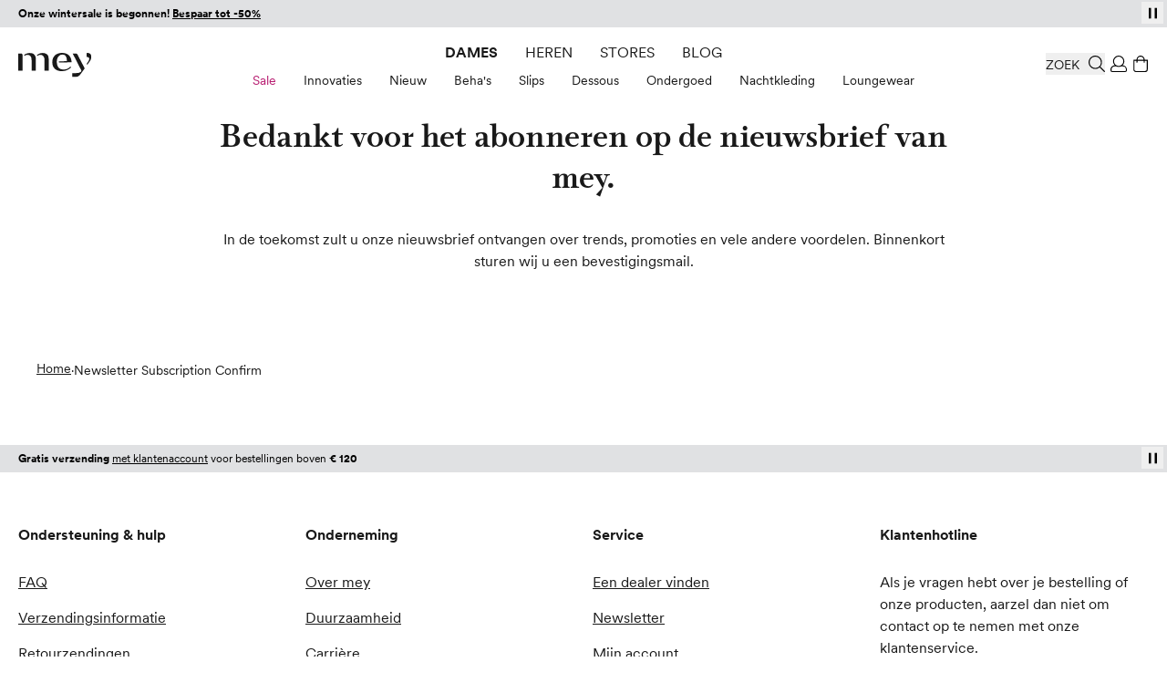

--- FILE ---
content_type: text/html; charset=UTF-8
request_url: https://www.mey.com/nl/newslettersub-confirm
body_size: 75908
content:
<!doctype html>
<html lang="nl">
<head >
    <link rel="preload" as="style" href="https://cdn-static.mey.com/version1768999965/frontend/Mey/hyva/nl_NL/css/styles.css">
<link rel="preload" as="font" href="https://cdn-static.mey.com/version1768999965/frontend/Mey/hyva/nl_NL/fonts/circular/CircularXXSub-RegularSubset.woff2" type="font/woff2" crossorigin="anonymous">
<link rel="preload" as="font" href="https://cdn-static.mey.com/version1768999965/frontend/Mey/hyva/nl_NL/fonts/circular/CircularXXSub-BoldSubset.woff2" type="font/woff2" crossorigin="anonymous">
<link rel="preload" as="font" href="https://cdn-static.mey.com/version1768999965/frontend/Mey/hyva/nl_NL/fonts/bota/Bota-Regular.woff2" type="font/woff2" crossorigin="anonymous">
<link rel="preload" as="font" href="https://cdn-static.mey.com/version1768999965/frontend/Mey/hyva/nl_NL/fonts/bota/Bota-Bold.woff2" type="font/woff2" crossorigin="anonymous">
<link rel="preload" as="image" href="https://cdn-static.mey.com/version1768999965/frontend/Mey/hyva/nl_NL/images/logo.svg">
    <meta charset="utf-8"/>
<meta name="title" content="Uw inschrijving op de nieuwsbrief was succesvol! | mey®"/>
<meta name="description" content="Uw e-mailadres is succesvol geregistreerd bij onze nieuwsbrief en u zult binnenkort uw persoonlijke welkomstvoucher van €10 ontvangen."/>
<meta name="robots" content="INDEX,FOLLOW"/>
<meta name="viewport" content="width=device-width, initial-scale=1"/>
<meta name="msvalidate.01" content="2256B2D05F7ED91FF07DFFB88EA35975"/>
<title>Uw inschrijving op de nieuwsbrief was succesvol! | mey®</title>
<link  rel="stylesheet" type="text/css"  media="all" href="https://cdn-static.mey.com/version1768999965/frontend/Mey/hyva/nl_NL/css/styles.css" />
<link  rel="icon" type="image/x-icon" href="https://cdn-static.mey.com/version1768999965/frontend/Mey/hyva/nl_NL/Magento_Enterprise/favicon.ico" />
<link  rel="shortcut icon" type="image/x-icon" href="https://cdn-static.mey.com/version1768999965/frontend/Mey/hyva/nl_NL/Magento_Enterprise/favicon.ico" />




<link  rel="apple-touch-icon" sizes="180x180" href="https://cdn-static.mey.com/version1768999965/frontend/Mey/hyva/nl_NL/Magento_Theme/apple-touch-icon.png" />
<link  rel="icon" type="image/png" sizes="32x32" href="https://cdn-static.mey.com/version1768999965/frontend/Mey/hyva/nl_NL/Magento_Theme/favicon-32x32.png" />
<link  rel="icon" type="image/png" sizes="16x16" href="https://cdn-static.mey.com/version1768999965/frontend/Mey/hyva/nl_NL/Magento_Theme/favicon-16x16.png" />
<style>
#test_abc {font-size: 16px}
</style>    <script data-bottom="false">!function(){0===document.location.pathname.indexOf("/de")?_trbo_plugin_code="trbo_14670_1c4622df6373aa42e3e15b21e663cd98.js":0===document.location.pathname.indexOf("/en")?_trbo_plugin_code="trbo_14698_1855b8e5a53691bb94a46140945a604b.js":0===document.location.pathname.indexOf("/ch")?_trbo_plugin_code="trbo_14697_5b145c21579ffa1ebd58a42ae19f6015.js":0===document.location.pathname.indexOf("/nl")&&(_trbo_plugin_code="trbo_14695_706ee5805aecdaeff42cc3e140dd6b5b.js");var e=document.createElement("script");e.type="text/javascript";e.id="trbo_plugin_code_main";e.async=1;e.src=document.location.protocol+"//static.trbo.com/plugin/"+_trbo_plugin_code;if(!document.getElementById("trbo_plugin_code_main")){var t=document.getElementsByTagName("script")[0];t.parentNode.insertBefore(e,t)}}()</script>
<!-- BEGIN SHOPGATE -->


<!-- END SHOPGATE -->
    <script data-bottom="false">
    window.dataLayer = window.dataLayer || [];
    function gtag() {
        dataLayer.push(arguments);
    }
gtag("consent", "default", {
    ad_user_data: "denied",
    ad_personalization: "denied",
    ad_storage: "denied",
    analytics_storage: "denied",
    wait_for_update: 2000
});

gtag("set", "ads_data_redaction", true);

</script>
    <script data-bottom="false" id="usercentrics-cmp" data-language="nl" src="https://web.cmp.usercentrics.eu/ui/loader.js" data-settings-id="nn1XW7OV2" async></script>







<link rel="canonical" href="https://www.mey.com/nl/newslettersub-confirm"/>


                    <link rel="alternate" hreflang="nl" href="https://www.mey.com/nl/newslettersub"/>
                    <link rel="alternate" hreflang="de" href="https://www.mey.com/de/newslettersub"/>
                        <link rel="alternate" hreflang="x-default" href="https://www.mey.com/en/newslettersub"/>
        <link rel="alternate" hreflang="en" href="https://www.mey.com/en/newslettersub"/>
                    <link rel="alternate" hreflang="de-CH" href="https://www.mey.com/ch/newslettersub"/>




</head>
<body id="html-body" class="cms-newslettersub-confirm page-layout-1column cms-page-view page-layout-cms-full-width">
<noscript><iframe src="https://www.googletagmanager.com/ns.html?id=GTM-KXPNQB" height="0" width="0" style="display:none;visibility:hidden"></iframe></noscript>
<input name="form_key" type="hidden" value="orisJVJOHjg7v5hI" />
    <noscript>
        <section class="message global noscript border-b-2 border-blue-500 bg-blue-50 shadow-none m-0 px-0 rounded-none font-normal">
            <div class="container text-center">
                <p>
                    <strong>JavaScript seems to be disabled in your browser.</strong>
                    <span>
                        For the best experience on our site, be sure to turn on Javascript in your browser.                    </span>
                </p>
            </div>
        </section>
    </noscript>







<header id="header" class="page-header fixed left-0 top-0 w-full bg-white z-60"><a class="action skip sr-only focus:not-sr-only focus:absolute focus:z-40 focus:bg-white
   contentarea" href="#contentarea">
    <span>
        Naar inhoud    </span>
</a>
<div class="h-7.5 bg-black"><div class="header-slider h-7.5">
    <div
        id="infobanner__697cb9dfd39bd"
        class="infobanner relative w-full overflow-hidden"
        role="group"
        aria-label="Vorteile bei einer Bestellung in unserem Shop"
        aria-live="off"
        data-mode="flap"
        data-component="flap-text-slider"
        style="--h: 1.875rem; background-color: #E0E1E3; height: 1.875rem; color: #000000 !important;"
        x-data='meyFlapSlider({"items": ["\u003Cp style=\u0022text-align: center;\u0022\u003E\u003Cstrong\u003EOnze wintersale is begonnen! \u003Ca href=\u0022https:\/\/www.mey.com\/nl\/sale\/\u0022\u003EBespaar tot -50%\u003C\/a\u003E\u003C\/strong\u003E\u003C\/p\u003E","\u003Cp style=\u0022text-align: center;\u0022\u003E\u003Cstrong\u003EGratis levering vanaf \u20ac120\u00a0\u003C\/strong\u003Emet \u003Ca href=\u0022https:\/\/www.mey.com\/nl\/customer\/account\/create\/\u0022\u003Eklantenaccount\u003C\/a\u003E\u003C\/p\u003E","\u003Cp style=\u0022text-align: center;\u0022\u003E\u003Cspan style=\u0022text-decoration: underline;\u0022\u003E\u003Cstrong\u003E\u003Ca href=\u0022https:\/\/www.mey.com\/nl\/newsletter\u0022\u003E\u20ac10 voucher\u003C\/a\u003E\u003C\/strong\u003E\u003C\/span\u003E\u003Cstrong\u003E \u003C\/strong\u003Evoor nieuwsbrief registratie\u003C\/p\u003E","\u003Cp style=\u0022text-align: center;\u0022\u003EBetalen met\u00a0\u003Cstrong\u003EPayPal, Klarna \u0026 creditcard\u003C\/strong\u003E\u003C\/p\u003E"], "delay": 6000, "itemRem": 1.875})'
        x-on:focusin.passive="freeze()"
        x-on:focusout.capture="maybeResume($event)"
        x-on:mouseenter.passive="freeze()"
        x-on:mouseleave.passive="resumeIfNotUserPaused()"
        x-ref="banner"
        :class="userPaused ? 'user-paused' : ''"
    >
        <button
            type="button"
            class="absolute right-1 top-[2px] z-1 h-6 w-6 text-xs flex items-center justify-center"
            x-on:click="toggleUserPaused()"
            :aria-label="userPaused ? 'Play' : 'Pause'"
            :aria-pressed="userPaused.toString()"
            style="color: #000000;"
        >
            <template x-if="userPaused">
                <?xml version="1.0" encoding="UTF-8"?>
<svg xmlns="http://www.w3.org/2000/svg" version="1.1" viewBox="0 0 15 15" class="play" width="15" height="15" aria-hidden="true" style="fill:#000000">
    <path d="M3.8,1.8v11.5l7.4-5.7L3.8,1.8Z"/>
</svg>
            </template>
            <template x-if="!userPaused">
                <?xml version="1.0" encoding="UTF-8"?>
<svg xmlns="http://www.w3.org/2000/svg" version="1.1" viewBox="0 0 15 15" class="pause" width="15" height="15" aria-hidden="true" style="fill:#000000">
    <rect x="3" y="1.7" width="2.5" height="11.6"/>
    <rect x="9.5" y="1.7" width="2.5" height="11.6"/>
</svg>
            </template>
        </button>

        <div class="relative w-full overflow-hidden" style="height: var(--h);">
            <div class="flap-line absolute inset-0 flex items-center px-5 text-sm" x-ref="lineCurrent"></div>
            <div class="flap-line absolute inset-0 flex items-center px-5 text-sm" x-ref="lineNext" aria-hidden="true"></div>
        </div>
    </div>

</div>&nbsp;</div><div class="header content">

<div x-data="geoIpLazyLoading()">
    <template x-if="showGeoIp">
        <div x-data="geoIP()">
            <button title="Geo IP Trigger" @click.prevent.stop="$dispatch('toggle-geoip',{}); $dispatch('offcanvas-state', {activeOffCanvas: $el.dataset.offcanvas});" data-offcanvas="geoip" id="browserlang--trigger" aria-controls="geoip-content" class="hidden">
                <span>Geo IP Trigger</span>
            </button>

            <section x-cloak id="geoip-drawer" role="dialog" aria-label="Switch Shop" aria-modal="true" data-offcanvas="geoip" :aria-hidden="$store.offcanvas.activeOffCanvas !== 'geoip'" :class="{ '!translate-x-0 shadow-offcanvas content-visible': $store.offcanvas.activeOffCanvas === 'geoip', 'content-hidden': $store.offcanvas.activeOffCanvas !== 'geoip'}" class="offcanvas-element">
                <header class="sticky flex items-end top-0 pt-5 px-2.5 xs:px-5 h-offcanvas-header bg-white border-b border-gray-200" role="banner" aria-label="Taal">
                    <span id="geoip-drawer-title" class="flex items-center cursor-default mb-2" x-text="title"></span>
                    <button @click.stop="setCookie(); $dispatch('offcanvas-state', {activeOffCanvas: false})" aria-controls="geoip-drawer" title="Close" class="fixed right-2.5 xs:right-5 top-12 inline-block>">
                        <svg xmlns="http://www.w3.org/2000/svg" viewBox="0 0 16 16" class="fill-black" width="18" height="18" role="img"><path d="M9.25,8l6.61,6.6A.77.77,0,0,1,16,15a.52.52,0,0,1-.14.38l-.44.44A.52.52,0,0,1,15,16a.77.77,0,0,1-.44-.14L8,9.25,1.4,15.86A.77.77,0,0,1,1,16a.52.52,0,0,1-.38-.14l-.44-.44A.52.52,0,0,1,0,15a.77.77,0,0,1,.14-.44L6.8,8,.14,1.4A.77.77,0,0,1,0,1,.52.52,0,0,1,.14.58L.58.14A.52.52,0,0,1,1,0,.77.77,0,0,1,1.4.14L8,6.8,14.6.14A.77.77,0,0,1,15,0a.52.52,0,0,1,.38.14l.44.44A.52.52,0,0,1,16,1a.77.77,0,0,1-.14.44Z"/><title>close</title></svg>
                    </button>
                </header>
                <div class="flex flex-col py-5 h-minicart-content bg-white overflow-x-auto">
                    <div class="px-2.5 xs:px-5 n98-offcanvas__inner">
                        <div class="browserlang--content switch--to-geo-ip">
                            <div class="browserlang--text" x-text="countryBasedText"></div>
                            <div class="pt-5 switch--text" x-text="switcher"></div>
                        </div>
                        <ul class="pt-5">
                            <li class="relative h-14">
                                <input id="switchToGeoIp" type="radio" class="radio" checked="checked">
                                <label for="switchToGeoIp" class="label" x-text="currentLocationText"></label>
                            </li>
                        </ul>
                        <button @click.stop="setCookieAndRedirect();" aria-controls="geoip-drawer" title="Close" class="!w-full button action primary browserlang--targeted" x-text="btn">
                        </button>
                    </div>
                </div>
            </section>

            <script data-bottom="false">"use strict";function geoIP(){return{shopData: {"nl":{"url":"https:\/\/www.mey.com\/nl\/newslettersub","name":"Dutch"},"de":{"url":"https:\/\/www.mey.com\/de\/newslettersub","name":"Deutsch"},"us":{"url":"https:\/\/www.mey.com\/en\/newslettersub","name":"English"},"ch":{"url":"https:\/\/www.mey.com\/ch\/newslettersub","name":"Schweizerdeutsch"}},defaultCountry:"nl",baseUrl:window.BASE_URL,storeCookie:hyva.getCookie("store"),serviceUrl:"/rest/V1/n98/geoip?form_key=orisJVJOHjg7v5hI",title:"",countryBasedText:"",currentLocationText:"",switcher:"",btn:"",href:"",browserLang:"",setCookieAndRedirect(){hyva.setCookie("mey-shopSelect",this.browserLang);window.location.href=this.href},setCookie(){hyva.setCookie("mey-shopSelect",this.browserLang)},init(){null===hyva.getCookie("mey-shopSelect")&&window.fetch(this.serviceUrl,{method:"GET"}).then((e=>e.ok?e.json():Promise.reject(e))).then((e=>{this.browserLang=e[0];let t=this.baseUrl.slice(this.baseUrl.length-4).replace(/\//g,"").replace(/_/g,""),s=this.storeCookie?this.storeCookie:t;this.browserLang=this.browserLang.toLowerCase();s=s.toLowerCase();""!==this.browserLang&&"de"!==this.browserLang&&"at"!==this.browserLang&&"nl"!==this.browserLang&&"ch"!==this.browserLang&&(this.browserLang="us");if((void 0!==this.shopData[this.browserLang]||this.browserLang===this.defaultCountry)&&s!==this.browserLang){this.href=this.shopData[this.browserLang].url;if("ch"===this.browserLang){this.title="Shop wechseln";this.countryBasedText="Wir haben festgestellt, dass Sie sich in der Schweiz befinden. Um alle Funktionen des Onlineshops vollständig nutzen zu können, wechseln Sie bitte in den Onlineshop für die Schweiz.";this.currentLocationText="Schweiz (Deutsch)";this.switcher="Wechseln zu:";this.btn="Shop wechseln";document.getElementById("browserlang--trigger").click()}else if("de"===this.browserLang){this.title="Shop wechseln";this.countryBasedText="Wir haben festgestellt, dass Sie sich in Deutschland befinden. Möchten Sie in den deutschen Onlineshop wechseln?";this.currentLocationText="Deutsch";this.switcher="Wechseln zu:";this.btn="Shop wechseln";document.getElementById("browserlang--trigger").click()}else if("nl"===this.browserLang){this.title="Winkel wechseln";this.countryBasedText="We hebben vastgesteld dat u zich in Nederland bevindt. Wilt u naar de Nederlandse webshop gaan?";this.currentLocationText="Nederlands";this.switcher="Overschakelen naar:";this.btn="Winkel wechseln";document.getElementById("browserlang--trigger").click()}else{if("en"===s)return;this.title="Switch Shop";this.countryBasedText="We have determined that you are located abroad. Would you like to go to the English online shop?";this.currentLocationText="English";this.switcher="Switch to:";this.btn="Switch Shop";document.getElementById("browserlang--trigger").click()}}})).catch((e=>{console.error(e)}))}}}</script>
        </div>
    </template>
</div>
</div>
<div id="headerElements" class="header content relative bg-white z-1 h-20 mx-auto pt-3.75 px-2.5 xs:px-5 pb-2.5" x-data="initHeader()" @private-content-loaded.window="getData($event.detail.data)">
    <a class="logo block absolute top-3.75 md:top-7 left-2.5 xs:left-5 z-1" href="https://www.mey.com/nl/" title="mey" aria-label="store logo">
        <img class="md:w-20" src="https://cdn-static.mey.com/version1768999965/frontend/Mey/hyva/nl_NL/images/logo.svg" title="mey" alt="mey" fetchpriority="high"
            width="70"            height="24">
</a>
    
    

    
    
    <script data-bottom="false">"use strict";function initTopMenuDesktop(){return{...hyvaTopMenuHighlighting(),showBackdrop:!1,isInitialized:!1,init(){if(!this.$store.topmenu.isMobile){this.isInitialized=!0;this.$nextTick((()=>this.initMenu()))}this.$watch("$store.topmenu.isMobile",(i=>{if(!i&&!this.isInitialized){this.isInitialized=!0;this.$nextTick((()=>this.initMenu()))}}))},initMenu(){this.applyPathBasedHighlight();this.matchedAny||this.applyGenderFallback();let i=0;const t=()=>{this.showBackdrop=i>0};window.addEventListener("desktop-menu:second-open",(()=>{i++;t()}));window.addEventListener("desktop-menu:second-close",(()=>{i=Math.max(0,i-1);t()}));window.addEventListener("desktop-menu:close-all-second",(()=>{i=0;t()}))}}}</script>
    <script data-bottom="false">"use strict";function desktopSubmenu(){return{activeSecondId:null,shouldAnimateNextOpen:!0,hoverLocked:!1,hoverLockStorageKey:"nav-desktop-hover-lock",panelAnimationTimers:{},animationDuration:200,lastPts:[],TRAIL:5,baseDelay:120,movingDelay:300,extendDelay:80,openFirstDelay:40,maxDefer:500,forcedOpenAfter:400,maxCycles:5,pendingSwitch:null,pendingTarget:null,switchStart:0,cycleCount:0,init(){this.restoreHoverLock();window.addEventListener("desktop-menu:close-all-second",(()=>this.clear()));window.addEventListener("desktop-menu:activate-second",(e=>{const t=e.detail&&e.detail.secondId;t&&this.setActive(t)}))},setActive(e){if(this.activeSecondId===e)return;const t=Boolean(e&&this.shouldAnimateNextOpen);t?this.applyPanelAnimation(e,"in"):e&&this.clearPanelAnimation(e);this.activeSecondId&&window.dispatchEvent(new CustomEvent("desktop-menu:second-close"));this.activeSecondId=e||null;if(e){window.dispatchEvent(new CustomEvent("desktop-menu:second-open"));t&&(this.shouldAnimateNextOpen=!1)}else this.shouldAnimateNextOpen=!0},clear(e=!1){if(this.pendingSwitch){clearTimeout(this.pendingSwitch);this.pendingSwitch=null;this.pendingTarget=null}if(!this.activeSecondId){this.releaseHoverLock();this.shouldAnimateNextOpen=!0;return}const t=this.activeSecondId,i="level-2-submenu-"+t,n=document.getElementById(i);if(n&&n.contains(document.activeElement)){const e=n.parentElement?.querySelector('a.snowdog-menu-link[aria-controls="'+i+'"]');if(e)try{e.focus({preventScroll:!0})}catch(e){}else try{document.body.focus()}catch(e){}}e?this.applyPanelAnimation(t,"out"):this.clearPanelAnimation(t);window.dispatchEvent(new CustomEvent("desktop-menu:second-close"));this.activeSecondId=null;this.shouldAnimateNextOpen=!0;this.releaseHoverLock()},record(e){this.lastPts.push({x:e.clientX,y:e.clientY,t:performance.now()});this.lastPts.length>12&&this.lastPts.shift()},ensurePointerListener(){if(!this.pointerListenerAdded){window.addEventListener("pointermove",(e=>this.record(e)),{passive:!0});this.pointerListenerAdded=!0}},restoreHoverLock(){try{this.hoverLocked="1"===window.sessionStorage.getItem(this.hoverLockStorageKey)}catch(e){this.hoverLocked=!1}},persistHoverLock(e){try{e?window.sessionStorage.setItem(this.hoverLockStorageKey,"1"):window.sessionStorage.removeItem(this.hoverLockStorageKey)}catch(e){}},getOpenPanelRect(){if(!this.activeSecondId)return null;const e=document.getElementById("level-2-submenu-"+this.activeSecondId);return e?e.getBoundingClientRect():null},movingTowardFlyout(){if(!this.activeSecondId)return!1;const e=this.getOpenPanelRect();if(!e)return!1;const t=e.left+e.width/2,i=e.top+e.height/2,n=this.lastPts.slice(-this.TRAIL);if(n.length<2)return!1;const s=n[0],o=n[n.length-1],a=o.x-s.x,r=o.y-s.y;if(!a&&!r)return!1;const c=t-o.x,l=i-o.y;return(a*c+r*l)/((Math.hypot(a,r)||1)*(Math.hypot(c,l)||1))>.7},pointerIdle(e){return!!this.lastPts.length&&e-this.lastPts[this.lastPts.length-1].t>70},pointerSlow(){if(this.lastPts.length<2)return!1;const e=this.lastPts[this.lastPts.length-2],t=this.lastPts[this.lastPts.length-1],i=t.t-e.t||1;return Math.hypot(t.x-e.x,t.y-e.y)/i<.25},cancelPending(e){if(this.pendingTarget===e&&this.pendingSwitch){clearTimeout(this.pendingSwitch);this.pendingSwitch=null;this.pendingTarget=null}this.releaseHoverLock()},trajectoryHover(e,t){this.ensurePointerListener();t&&null!=t.clientX&&this.record(t);if(this.hoverLocked)return;if(e===this.activeSecondId)return;this.pendingSwitch&&clearTimeout(this.pendingSwitch);this.pendingTarget=e;this.cycleCount=0;const i=!this.activeSecondId?this.openFirstDelay:this.movingTowardFlyout()?this.movingDelay:this.baseDelay;this.switchStart=performance.now();const n=()=>{const t=performance.now(),i=this.activeSecondId&&this.movingTowardFlyout(),s=this.pointerIdle(t)||this.pointerSlow(),o=this.pendingTarget===e,a=t-this.switchStart;if(!o)return;const r=a>=this.forcedOpenAfter||a>=this.maxDefer||this.cycleCount>=this.maxCycles;if(!i||s||r){this.pendingSwitch=null;this.pendingTarget=null;this.setActive(e)}else{this.cycleCount+=1;this.pendingSwitch=setTimeout(n,this.extendDelay)}};this.pendingSwitch=setTimeout(n,i)},handleSecondLevelClick(){this.hoverLocked=!0;this.persistHoverLock(!0);if(this.pendingSwitch){clearTimeout(this.pendingSwitch);this.pendingSwitch=null;this.pendingTarget=null}},releaseHoverLock(){this.hoverLocked=!1;this.persistHoverLock(!1)},getPanelElement:e=>e?document.getElementById("level-2-submenu-"+e):null,applyPanelAnimation(e,t){const i=this.getPanelElement(e);if(i){i.setAttribute("data-animate",t);this.panelAnimationTimers[e]&&clearTimeout(this.panelAnimationTimers[e]);this.panelAnimationTimers[e]=window.setTimeout((()=>{this.clearPanelAnimation(e)}),this.animationDuration)}},clearPanelAnimation(e){const t=this.getPanelElement(e);t&&t.removeAttribute("data-animate");if(this.panelAnimationTimers[e]){clearTimeout(this.panelAnimationTimers[e]);delete this.panelAnimationTimers[e]}},initSubMenuNode(e){const t=e.querySelector("a.snowdog-menu-link"),i=e.closest("li");if(!t||!i||!i.dataset.nodeId)return;const n=i.dataset.nodeId;t.setAttribute("aria-haspopup","true");t.setAttribute("aria-controls",`level-2-submenu-${n}`);t.setAttribute("aria-expanded",(this.activeSecondId===n).toString());this.$watch("activeSecondId",(e=>{t.setAttribute("aria-expanded",(e===n).toString())}));t.addEventListener("keydown",(e=>{if("Enter"===e.key){e.preventDefault();this.activeSecondId===n?this.clear():this.setActive(n)}else if("Escape"===e.key&&this.activeSecondId===n){e.preventDefault();this.clear()}}));t.addEventListener("click",(()=>this.handleSecondLevelClick()));t.addEventListener("pointerenter",(e=>this.trajectoryHover(n,e)));t.addEventListener("pointerleave",(()=>this.cancelPending(n)))}}}</script>

    <nav x-data="initTopMenuDesktop()" @keydown.escape.prevent.stop="window.dispatchEvent(new CustomEvent('desktop-menu:close-all-second'))" class="mey-desktop-menu nav-mobile:hidden nav-mobile:content-hidden navigation nav-desktop:flex nav-desktop:justify-center" aria-label="Hoofdmenu">
        <template x-if="isInitialized">
            <ul class="navigation-main flex align-center" data-level="0">
                                                        <li data-node-type="category" data-node-level="1" data-node-id="1858" class="mx-3.75 h-6 flex items-center ladies">
                        <div class="group uppercase [&>a]:block [&>a]:py-1 [&>a]:!text-primary">
                            <a href="https://www.mey.com/nl/dames/" data-node-level="0" data-node-type="category" class="snowdog-menu-link&#x20;block&#x20;hover&#x3A;underline&#x20;cursor-pointer&#x20;group-focus-within&#x3A;underline&#x20;group-hover&#x3A;underline&#x20;min-h-6&#x20;ladies" data-node-level="0"
      data-menu="menu-1858"   data-node-path="nl&#x2F;dames">
    Dames</a>

                        </div>
                        <div data-parent-node-title="Dames" id="submenu-1858" x-data="desktopSubmenu()" x-show="$store.topmenu.openFirstLevelId === '1858'" class="submenu" x-cloak>
    <ul class="text-tiny w-full absolute left-0 bottom-0 flex items-center justify-center" aria-label="Submenu voor Dames" @mouseleave.debounce="clear(true)" data-level="1" data-parent-node-level="0">
                                <li @pointerenter="trajectoryHover('1859')" @pointerleave="cancelPending('1859')" :class="{'is-second-open': activeSecondId === '1859'}" class=" group flex" data-second-level-item="true" data-node-id="1859" data-node-type="category">
                <div class="group-hover:[&>a]:underline" x-init="initSubMenuNode($el)">
                    <a href="https://www.mey.com/nl/dames/sale/" data-node-level="1" data-node-type="category" class="snowdog-menu-link&#x20;block&#x20;hover&#x3A;underline&#x20;cursor-pointer&#x20;group-focus-within&#x3A;underline&#x20;group-hover&#x3A;underline&#x20;pt-2&#x20;min-h-10&#x20;px-3.75&#x20;text-brand&#x20;hover&#x3A;text-brand&#x20;focus&#x3A;text-brand" data-node-level="1"
   data-parent-level="0"   data-menu="menu-1859"   data-node-path="nl&#x2F;dames&#x2F;sale">
    Sale</a>

                </div>
                <ul x-cloak @keydown.escape.stop.prevent="window.dispatchEvent(new CustomEvent('desktop-menu:close-all-second'))" tabindex="-1" aria-label="Submenu voor: Sale" id="level-2-submenu-1859" data-node-type="category" data-level="2" data-is-panel="true" role="group" :aria-hidden="(activeSecondId !== '1859').toString()" :inert="activeSecondId !== '1859'" :class="{ 'desktop-second-panel--visible': activeSecondId === '1859' }" class="panel desktop-second-panel fixed w-full top-header left-0 bg-white border-t border-container">
                    <li class="wrapper" data-node-type="wrapper" data-node-id="1860">
                                            <ul data-node-type="wrapper" data-node-name="mey-outer-wrapper"
                        class="py-10 px-5 grid xl:grid-areas-desktop-nav xl:grid-cols-nav-desktop-xl bp-2xl:grid-cols-nav-desktop-2xl items-start mx-auto max-w-content-small">
                                            <li class="grid-in-text-1 wrapper" data-node-type="wrapper">
                                                            <ul data-node-type="wrapper" data-node-name="wrapper-submenu-categories"
                        class="grid grid-cols-1 gap-1 items-start grid-in-text-1">
                                            <li class="font-sans-bold&#x20;uppercase&#x20;mb-5&#x20;text-gray-600" data-node-type="custom_url">
                                        <div class="group">
                                <span data-node-type="custom_url" class="block" data-menu="menu-1862">
        Sale    </span>
                    </div>
                                                        </li>
                                            <li class="view-all" data-node-type="category">
                                        <div class="group">
                        <a href="https://www.mey.com/nl/dames/sale/" data-node-level="4" data-node-type="category" class="snowdog-menu-link&#x20;block&#x20;hover&#x3A;underline&#x20;cursor-pointer&#x20;min-h-6&#x20;view-all" data-node-level="4"
   data-parent-level="3"   data-menu="menu-1863"   data-node-path="nl&#x2F;dames&#x2F;sale">
    Alle Sale weergeven</a>

                    </div>
                                                        </li>
                                            <li class="" data-node-type="category">
                                        <div class="group">
                        <a href="https://www.mey.com/nl/dames/sale/sale-behas/" data-node-level="4" data-node-type="category" class="snowdog-menu-link&#x20;block&#x20;hover&#x3A;underline&#x20;cursor-pointer&#x20;min-h-6" data-node-level="4"
   data-parent-level="3"   data-menu="menu-1864"   data-node-path="nl&#x2F;dames&#x2F;sale&#x2F;sale-behas">
    Sale Beha&#039;s</a>

                    </div>
                                                        </li>
                                            <li class="" data-node-type="category">
                                        <div class="group">
                        <a href="https://www.mey.com/nl/dames/sale/sale-slips/" data-node-level="4" data-node-type="category" class="snowdog-menu-link&#x20;block&#x20;hover&#x3A;underline&#x20;cursor-pointer&#x20;min-h-6" data-node-level="4"
   data-parent-level="3"   data-menu="menu-1865"   data-node-path="nl&#x2F;dames&#x2F;sale&#x2F;sale-slips">
    Sale Slips</a>

                    </div>
                                                        </li>
                                            <li class="" data-node-type="category">
                                        <div class="group">
                        <a href="https://www.mey.com/nl/dames/sale/sale-dessous/" data-node-level="4" data-node-type="category" class="snowdog-menu-link&#x20;block&#x20;hover&#x3A;underline&#x20;cursor-pointer&#x20;min-h-6" data-node-level="4"
   data-parent-level="3"   data-menu="menu-1866"   data-node-path="nl&#x2F;dames&#x2F;sale&#x2F;sale-dessous">
    Sale Dessous</a>

                    </div>
                                                        </li>
                                            <li class="" data-node-type="category">
                                        <div class="group">
                        <a href="https://www.mey.com/nl/dames/sale/sale-ondershirts/" data-node-level="4" data-node-type="category" class="snowdog-menu-link&#x20;block&#x20;hover&#x3A;underline&#x20;cursor-pointer&#x20;min-h-6" data-node-level="4"
   data-parent-level="3"   data-menu="menu-1867"   data-node-path="nl&#x2F;dames&#x2F;sale&#x2F;sale-ondershirts">
    Sale Ondershirts</a>

                    </div>
                                                        </li>
                                            <li class="" data-node-type="category">
                                        <div class="group">
                        <a href="https://www.mey.com/nl/dames/sale/sale-nightwear/" data-node-level="4" data-node-type="category" class="snowdog-menu-link&#x20;block&#x20;hover&#x3A;underline&#x20;cursor-pointer&#x20;min-h-6" data-node-level="4"
   data-parent-level="3"   data-menu="menu-1868"   data-node-path="nl&#x2F;dames&#x2F;sale&#x2F;sale-nightwear">
    Sale Nightwear</a>

                    </div>
                                                        </li>
                                            <li class="" data-node-type="category">
                                        <div class="group">
                        <a href="https://www.mey.com/nl/dames/sale/sale-loungewear/" data-node-level="4" data-node-type="category" class="snowdog-menu-link&#x20;block&#x20;hover&#x3A;underline&#x20;cursor-pointer&#x20;min-h-6" data-node-level="4"
   data-parent-level="3"   data-menu="menu-1869"   data-node-path="nl&#x2F;dames&#x2F;sale&#x2F;sale-loungewear">
    Sale Loungewear</a>

                    </div>
                                                        </li>
                    </ul>
                    </li>
                                            <li class="grid-in-text-2 wrapper" data-node-type="wrapper">
                                                            <ul data-node-type="wrapper" data-node-name="wrapper-submenu-highlights"
                        class="grid grid-cols-1 gap-1 items-start grid-in-text-2">
                                            <li class="font-sans-bold&#x20;uppercase&#x20;mb-5&#x20;text-gray-600" data-node-type="custom_url">
                                        <div class="group">
                                <span data-node-type="custom_url" class="block" data-menu="menu-2481">
        Hoogtepunten    </span>
                    </div>
                                                        </li>
                                            <li class="" data-node-type="category">
                                        <div class="group">
                        <a href="https://www.mey.com/nl/dames/sale/sale-stijlen-in-de-kleur-rood/" data-node-level="4" data-node-type="category" class="snowdog-menu-link&#x20;block&#x20;hover&#x3A;underline&#x20;cursor-pointer&#x20;min-h-6" data-node-level="4"
   data-parent-level="3"   data-menu="menu-2482"   data-node-path="nl&#x2F;dames&#x2F;sale&#x2F;sale-stijlen-in-de-kleur-rood">
    Sale stijlen in de kleur rood</a>

                    </div>
                                                        </li>
                                            <li class="" data-node-type="category">
                                        <div class="group">
                        <a href="https://www.mey.com/nl/dames/sale/sale-soulwear-collectie/" data-node-level="4" data-node-type="category" class="snowdog-menu-link&#x20;block&#x20;hover&#x3A;underline&#x20;cursor-pointer&#x20;min-h-6" data-node-level="4"
   data-parent-level="3"   data-menu="menu-2630"   data-node-path="nl&#x2F;dames&#x2F;sale&#x2F;sale-soulwear-collectie">
    Sale soulwear collectie</a>

                    </div>
                                                        </li>
                                            <li class="" data-node-type="category">
                                        <div class="group">
                        <a href="https://www.mey.com/nl/dames/sale/sale-warme-looks/" data-node-level="4" data-node-type="category" class="snowdog-menu-link&#x20;block&#x20;hover&#x3A;underline&#x20;cursor-pointer&#x20;min-h-6" data-node-level="4"
   data-parent-level="3"   data-menu="menu-2631"   data-node-path="nl&#x2F;dames&#x2F;sale&#x2F;sale-warme-looks">
    Sale Warme looks</a>

                    </div>
                                                        </li>
                                            <li class="" data-node-type="category">
                                        <div class="group">
                        <a href="https://www.mey.com/nl/dames/sale/sale-sexy-stijlen/" data-node-level="4" data-node-type="category" class="snowdog-menu-link&#x20;block&#x20;hover&#x3A;underline&#x20;cursor-pointer&#x20;min-h-6" data-node-level="4"
   data-parent-level="3"   data-menu="menu-2483"   data-node-path="nl&#x2F;dames&#x2F;sale&#x2F;sale-sexy-stijlen">
    Sale Sexy stijlen</a>

                    </div>
                                                        </li>
                    </ul>
                    </li>
                                            <li class="grid-in-cms-1&#x20;leading-&#x5B;1.5&#x5D;" data-node-type="cms_block">
                                        <div class="group">
                        <style>#html-body [data-pb-style=V4CQVXJ]{justify-content:flex-start;display:flex;flex-direction:column;background-position:left top;background-size:cover;background-repeat:no-repeat;background-attachment:scroll}#html-body [data-pb-style=IWVAS50]{border-style:none}#html-body [data-pb-style=SRRRTME]{max-width:100%;height:auto}#html-body [data-pb-style=K324DW8]{margin:0;padding:0}#html-body [data-pb-style=UFMO516]{display:inline-block}#html-body [data-pb-style=X01YX2R]{text-align:center}@media only screen and (max-width: 768px) { #html-body [data-pb-style=IWVAS50]{border-style:none} }</style><div data-content-type="row" data-appearance="contained" promotion-id="" promotion-name="" id="" data-element="main"><div data-enable-parallax="0" data-parallax-speed="0.5" data-background-images="{}" data-background-type="image" data-video-loop="true" data-video-play-only-visible="true" data-video-lazy-load="true" data-video-fallback-src="" data-element="inner" data-pb-style="V4CQVXJ"><figure data-content-type="image" data-appearance="full-width" data-no_lazyload="false" data-element="main" data-pb-style="IWVAS50"><a href="https://www.mey.com/nl/dames/sale/" target="" data-link-type="category" title="Sale" data-element="link"><style>
    @media only screen and (min-width: 768px) {
    .picture-image-697cb9e01b296 {
            aspect-ratio: 600 / 450;
                img {width:600px;}
                }
    }
    @media only screen and (max-width: 767px) {
    .picture-image-697cb9e01b296 {
            aspect-ratio: 600 / 450;
                img {width:600px;}
            }
        }
</style>
<picture  class="block picture-image-697cb9e01b296">
                                <source type="image/webp"
            srcset="https://cdn.mey.com/media/wysiwyg/content/kategorien/megamenue/sale_hw25_-50__grafik_shop-themenbanner_600x450px_nl.webp">
                <source type="image/jpg"
        srcset="https://cdn.mey.com/media/wysiwyg/content/kategorien/megamenue/sale_hw25_-50__grafik_shop-themenbanner_600x450px_nl.jpg">
        <img class="pb-image" src="https://cdn.mey.com/media/wysiwyg/content/kategorien/megamenue/sale_hw25_-50__grafik_shop-themenbanner_600x450px_nl.jpg" alt="Herfst/Winter Sale 2025 | mey®" title="Sale" loading="lazy" data-use-native-image-dimensions="true" width="" height="" srcset="https://cdn.mey.com/media/wysiwyg/content/kategorien/megamenue/sale_hw25_-50__grafik_shop-themenbanner_600x450px_nl.jpg" data-element="desktop_image" data-pb-style="SRRRTME" loading="lazy"></picture>
</a></figure><div data-content-type="text" data-appearance="default" data-element="main"><p><strong>-50% op onze mooiste dameslooks uit de herfst-/wintercollectie 2025. Wees er snel bij!</strong></p></div><div data-content-type="buttons" data-appearance="inline" data-same-width="false" data-element="main" data-pb-style="K324DW8"><div data-content-type="button-item" data-appearance="default" data-element="main" data-pb-style="UFMO516"><a class="pagebuilder-button-link" href="https://www.mey.com/nl/dames/sale/" target="" data-link-type="category" data-element="link" data-pb-style="X01YX2R"><span data-element="link_text">Nu besparen</span></a></div></div></div></div>                    </div>
                                                        </li>
                                            <li class="grid-in-cms-2&#x20;leading-&#x5B;1.5&#x5D;" data-node-type="cms_block">
                                        <div class="group">
                        <style>#html-body [data-pb-style=NX7X13M]{justify-content:flex-start;display:flex;flex-direction:column;background-position:left top;background-size:cover;background-repeat:no-repeat;background-attachment:scroll}#html-body [data-pb-style=LJJ376X]{border-style:none}#html-body [data-pb-style=HK1CAJP]{max-width:100%;height:auto}#html-body [data-pb-style=JCGLRM2]{margin:0;padding:0}#html-body [data-pb-style=QL86E3J]{display:inline-block}#html-body [data-pb-style=RSEPH0C]{text-align:center}@media only screen and (max-width: 768px) { #html-body [data-pb-style=LJJ376X]{border-style:none} }</style><div data-content-type="row" data-appearance="contained" promotion-id="" promotion-name="" id="" data-element="main"><div data-enable-parallax="0" data-parallax-speed="0.5" data-background-images="{}" data-background-type="image" data-video-loop="true" data-video-play-only-visible="true" data-video-lazy-load="true" data-video-fallback-src="" data-element="inner" data-pb-style="NX7X13M"><figure data-content-type="image" data-appearance="full-width" data-no_lazyload="false" data-element="main" data-pb-style="LJJ376X"><a href="https://www.mey.com/nl/dames/sale/sale-dessous/" target="" data-link-type="category" title="Sale Dessous" data-element="link"><style>
    @media only screen and (min-width: 768px) {
    .picture-image-697cb9e01b8ce {
            aspect-ratio: 600 / 450;
                img {width:600px;}
                }
    }
    @media only screen and (max-width: 767px) {
    .picture-image-697cb9e01b8ce {
            aspect-ratio: 600 / 450;
                img {width:600px;}
            }
        }
</style>
<picture  class="block picture-image-697cb9e01b8ce">
                                <source type="image/webp"
            srcset="https://cdn.mey.com/media/wysiwyg/content/kategorien/megamenue/sale_hw25_-50__damen_shop-megamenu_600x450px_nl.webp">
                <source type="image/jpg"
        srcset="https://cdn.mey.com/media/wysiwyg/content/kategorien/megamenue/sale_hw25_-50__damen_shop-megamenu_600x450px_nl.jpg">
        <img class="pb-image" src="https://cdn.mey.com/media/wysiwyg/content/kategorien/megamenue/sale_hw25_-50__damen_shop-megamenu_600x450px_nl.jpg" alt="-50% Sale Dessous voor dames | mey®" title="Sale Dessous" loading="lazy" data-use-native-image-dimensions="true" width="" height="" srcset="https://cdn.mey.com/media/wysiwyg/content/kategorien/megamenue/sale_hw25_-50__damen_shop-megamenu_600x450px_nl.jpg" data-element="desktop_image" data-pb-style="HK1CAJP" loading="lazy"></picture>
</a></figure><div data-content-type="text" data-appearance="default" data-element="main"><p><strong>Sexy lingerie tegen gereduceerde prijzen! Bespaar -50% op geselecteerde artikelen uit onze herfst-/wintercollectie 2025.</strong></p></div><div data-content-type="buttons" data-appearance="inline" data-same-width="false" data-element="main" data-pb-style="JCGLRM2"><div data-content-type="button-item" data-appearance="default" data-element="main" data-pb-style="QL86E3J"><a class="pagebuilder-button-link" href="https://www.mey.com/nl/dames/sale/sale-dessous/" target="" data-link-type="category" data-element="link" data-pb-style="RSEPH0C"><span data-element="link_text">Looks shoppen</span></a></div></div></div></div>                    </div>
                                                        </li>
                    </ul>
            </li>
    </ul>
            </li>
                                <li @pointerenter="trajectoryHover('2373')" @pointerleave="cancelPending('2373')" :class="{'is-second-open': activeSecondId === '2373'}" class=" group flex" data-second-level-item="true" data-node-id="2373" data-node-type="category">
                <div class="group-hover:[&>a]:underline" x-init="initSubMenuNode($el)">
                    <a href="https://www.mey.com/nl/dames/innovaties/" data-node-level="1" data-node-type="category" class="snowdog-menu-link&#x20;block&#x20;hover&#x3A;underline&#x20;cursor-pointer&#x20;group-focus-within&#x3A;underline&#x20;group-hover&#x3A;underline&#x20;pt-2&#x20;min-h-10&#x20;px-3.75" data-node-level="1"
   data-parent-level="0"   data-menu="menu-2373"   data-node-path="nl&#x2F;dames&#x2F;innovaties">
    Innovaties</a>

                </div>
                <ul x-cloak @keydown.escape.stop.prevent="window.dispatchEvent(new CustomEvent('desktop-menu:close-all-second'))" tabindex="-1" aria-label="Submenu voor: Innovaties" id="level-2-submenu-2373" data-node-type="category" data-level="2" data-is-panel="true" role="group" :aria-hidden="(activeSecondId !== '2373').toString()" :inert="activeSecondId !== '2373'" :class="{ 'desktop-second-panel--visible': activeSecondId === '2373' }" class="panel desktop-second-panel fixed w-full top-header left-0 bg-white border-t border-container">
                    <li class="wrapper" data-node-type="wrapper" data-node-id="2374">
                                            <ul data-node-type="wrapper" data-node-name="mey-outer-wrapper"
                        class="py-10 px-5 grid xl:grid-areas-desktop-nav xl:grid-cols-nav-desktop-xl bp-2xl:grid-cols-nav-desktop-2xl items-start mx-auto max-w-content-small wrapper">
                                            <li class="grid-in-text-1 wrapper" data-node-type="wrapper">
                                                            <ul data-node-type="wrapper" data-node-name="wrapper-submenu-categories"
                        class="grid grid-cols-1 gap-1 items-start grid-in-text-1">
                                            <li class="font-sans-bold&#x20;uppercase&#x20;mb-5&#x20;text-gray-600" data-node-type="custom_url">
                                        <div class="group">
                                <span data-node-type="custom_url" class="block" data-menu="menu-2376">
        Innovaties    </span>
                    </div>
                                                        </li>
                                            <li class="view-all" data-node-type="category">
                                        <div class="group">
                        <a href="https://www.mey.com/nl/dames/innovaties/" data-node-level="4" data-node-type="category" class="snowdog-menu-link&#x20;block&#x20;hover&#x3A;underline&#x20;cursor-pointer&#x20;min-h-6&#x20;view-all" data-node-level="4"
   data-parent-level="3"   data-menu="menu-2377"   data-node-path="nl&#x2F;dames&#x2F;innovaties">
    Alle Innovaties weergeven</a>

                    </div>
                                                        </li>
                                            <li class="" data-node-type="category">
                                        <div class="group">
                        <a href="https://www.mey.com/nl/dames/innovaties/spacer-behas-ultralicht-en-ademend/" data-node-level="4" data-node-type="category" class="snowdog-menu-link&#x20;block&#x20;hover&#x3A;underline&#x20;cursor-pointer&#x20;min-h-6" data-node-level="4"
   data-parent-level="3"   data-menu="menu-2379"   data-node-path="nl&#x2F;dames&#x2F;innovaties&#x2F;spacer-behas-ultralicht-en-ademend">
    Spacer beha&#039;s: ultralicht en ademend</a>

                    </div>
                                                        </li>
                                            <li class="" data-node-type="category">
                                        <div class="group">
                        <a href="https://www.mey.com/nl/dames/innovaties/simply-better-invisibles-onzichtbaar-ondergoed/" data-node-level="4" data-node-type="category" class="snowdog-menu-link&#x20;block&#x20;hover&#x3A;underline&#x20;cursor-pointer&#x20;min-h-6" data-node-level="4"
   data-parent-level="3"   data-menu="menu-2380"   data-node-path="nl&#x2F;dames&#x2F;innovaties&#x2F;simply-better-invisibles-onzichtbaar-ondergoed">
    Simply Better Invisibles: onzichtbaar ondergoed</a>

                    </div>
                                                        </li>
                                            <li class="" data-node-type="category">
                                        <div class="group">
                        <a href="https://www.mey.com/nl/dames/innovaties/prfrmnc-basislaag-voor-buitensporten/" data-node-level="4" data-node-type="category" class="snowdog-menu-link&#x20;block&#x20;hover&#x3A;underline&#x20;cursor-pointer&#x20;min-h-6" data-node-level="4"
   data-parent-level="3"   data-menu="menu-2381"   data-node-path="nl&#x2F;dames&#x2F;innovaties&#x2F;prfrmnc-basislaag-voor-buitensporten">
    Prfrmnc+: Basislaag voor buitensporten</a>

                    </div>
                                                        </li>
                    </ul>
                    </li>
                                            <li class="grid-in-cms-1&#x20;leading-&#x5B;1.5&#x5D;" data-node-type="cms_block">
                                        <div class="group">
                        <style>#html-body [data-pb-style=PJNVE6B]{justify-content:flex-start;display:flex;flex-direction:column;background-position:left top;background-size:cover;background-repeat:no-repeat;background-attachment:scroll}#html-body [data-pb-style=K9LC4I9]{border-style:none}#html-body [data-pb-style=YC45P7F]{max-width:100%;height:auto}#html-body [data-pb-style=WDN6M93]{margin:0;padding:0}#html-body [data-pb-style=LUVO3N6]{display:inline-block}#html-body [data-pb-style=L95A2G2]{text-align:center}@media only screen and (max-width: 768px) { #html-body [data-pb-style=K9LC4I9]{border-style:none} }</style><div data-content-type="row" data-appearance="contained" promotion-id="" promotion-name="" id="" data-element="main"><div data-enable-parallax="0" data-parallax-speed="0.5" data-background-images="{}" data-background-type="image" data-video-loop="true" data-video-play-only-visible="true" data-video-lazy-load="true" data-video-fallback-src="" data-background-lazy-load="" data-no_lazyload="false" data-element="inner" data-pb-style="PJNVE6B"><figure data-content-type="image" data-appearance="full-width" data-no_lazyload="false" data-element="main" data-pb-style="K9LC4I9"><a href="https://www.mey.com/nl/dames/innovaties/simply-better-invisibles-unsichtbare-waesche/" target="" data-link-type="category" title="Simply Better Invisibles" data-element="link"><style>
    @media only screen and (min-width: 768px) {
    .picture-image-697cb9e01bf13 {
            aspect-ratio: 600 / 450;
                img {width:600px;}
                }
    }
    @media only screen and (max-width: 767px) {
    .picture-image-697cb9e01bf13 {
            aspect-ratio: 600 / 450;
                img {width:600px;}
            }
        }
</style>
<picture  class="block picture-image-697cb9e01bf13">
                                <source type="image/webp"
            srcset="https://cdn.mey.com/media/wysiwyg/content/kategorien/megamenue/megamenu_banner_invisibles_600x450px.webp">
                <source type="image/jpg"
        srcset="https://cdn.mey.com/media/wysiwyg/content/kategorien/megamenue/megamenu_banner_invisibles_600x450px.jpg">
        <img class="pb-image" src="https://cdn.mey.com/media/wysiwyg/content/kategorien/megamenue/megamenu_banner_invisibles_600x450px.jpg" alt="Een vrouw draagt een bh en een slip in de kleur zwart uit de innovatieve serie Simply Better Invisibles.| mey®" title="Simply Better Invisibles" loading="lazy" data-use-native-image-dimensions="true" width="" height="" srcset="https://cdn.mey.com/media/wysiwyg/content/kategorien/megamenue/megamenu_banner_invisibles_600x450px.jpg" data-element="desktop_image" data-pb-style="YC45P7F" loading="lazy"></picture>
</a></figure><div data-content-type="text" data-appearance="default" data-element="main"><p><strong>Naadloos, ultrazacht en onzichtbaar – onze innovatieve serie Simply Better Invisibles.</strong></p></div><div data-content-type="buttons" data-appearance="inline" data-same-width="false" data-element="main" data-pb-style="WDN6M93"><div data-content-type="button-item" data-appearance="default" data-element="main" data-pb-style="LUVO3N6"><a class="pagebuilder-button-link" href="https://www.mey.com/nl/dames/innovaties/simply-better-invisibles-unsichtbare-waesche/" target="" data-link-type="category" data-element="link" data-pb-style="L95A2G2"><span data-element="link_text">Ontdek nu</span></a></div></div></div></div>                    </div>
                                                        </li>
                                            <li class="grid-in-cms-2&#x20;leading-&#x5B;1.5&#x5D;" data-node-type="cms_block">
                                        <div class="group">
                        <style>#html-body [data-pb-style=O98YIXX]{justify-content:flex-start;display:flex;flex-direction:column;background-position:left top;background-size:cover;background-repeat:no-repeat;background-attachment:scroll}#html-body [data-pb-style=JWWNGES]{border-style:none}#html-body [data-pb-style=DRL24KJ]{max-width:100%;height:auto}#html-body [data-pb-style=IE4W5ON]{margin:0;padding:0}#html-body [data-pb-style=Y9SK8OV]{display:inline-block}#html-body [data-pb-style=N96NGIW]{text-align:center}@media only screen and (max-width: 768px) { #html-body [data-pb-style=JWWNGES]{border-style:none} }</style><div data-content-type="row" data-appearance="contained" promotion-id="" promotion-name="" id="" data-element="main"><div data-enable-parallax="0" data-parallax-speed="0.5" data-background-images="{}" data-background-type="image" data-video-loop="true" data-video-play-only-visible="true" data-video-lazy-load="true" data-video-fallback-src="" data-background-lazy-load="" data-no_lazyload="false" data-element="inner" data-pb-style="O98YIXX"><figure data-content-type="image" data-appearance="full-width" data-no_lazyload="false" data-element="main" data-pb-style="JWWNGES"><a href="https://www.mey.com/nl/dames/innovaties/spacer-bhs-ultraleicht-und-atmungsaktiv/" target="" data-link-type="category" title="Spacer-BHs" data-element="link"><style>
    @media only screen and (min-width: 768px) {
    .picture-image-697cb9e01c42a {
            aspect-ratio: 600 / 450;
                img {width:600px;}
                }
    }
    @media only screen and (max-width: 767px) {
    .picture-image-697cb9e01c42a {
            aspect-ratio: 600 / 450;
                img {width:600px;}
            }
        }
</style>
<picture  class="block picture-image-697cb9e01c42a">
                                <source type="image/webp"
            srcset="https://cdn.mey.com/media/wysiwyg/content/kategorien/megamenue/megamenu_banner_spacer_600x450px.webp">
                <source type="image/jpg"
        srcset="https://cdn.mey.com/media/wysiwyg/content/kategorien/megamenue/megamenu_banner_spacer_600x450px.jpg">
        <img class="pb-image" src="https://cdn.mey.com/media/wysiwyg/content/kategorien/megamenue/megamenu_banner_spacer_600x450px.jpg" alt="Een vrouw draagt een spacer-beha in de kleur Blossom. | mey®" title="Spacer-BHs" loading="lazy" data-use-native-image-dimensions="true" width="" height="" srcset="https://cdn.mey.com/media/wysiwyg/content/kategorien/megamenue/megamenu_banner_spacer_600x450px.jpg" data-element="desktop_image" data-pb-style="DRL24KJ" loading="lazy"></picture>
</a></figure><div data-content-type="text" data-appearance="default" data-element="main"><p><strong>De fijnste spacer-bh's ter wereld. Ultralicht en ademend.</strong></p></div><div data-content-type="buttons" data-appearance="inline" data-same-width="false" data-element="main" data-pb-style="IE4W5ON"><div data-content-type="button-item" data-appearance="default" data-element="main" data-pb-style="Y9SK8OV"><a class="pagebuilder-button-link" href="https://www.mey.com/nl/dames/innovaties/spacer-bhs-ultraleicht-und-atmungsaktiv/" target="" data-link-type="category" data-element="link" data-pb-style="N96NGIW"><span data-element="link_text">Shop nu Spacer-beha's</span></a></div></div></div></div>                    </div>
                                                        </li>
                    </ul>
            </li>
    </ul>
            </li>
                                <li @pointerenter="trajectoryHover('1884')" @pointerleave="cancelPending('1884')" :class="{'is-second-open': activeSecondId === '1884'}" class=" group flex" data-second-level-item="true" data-node-id="1884" data-node-type="category">
                <div class="group-hover:[&>a]:underline" x-init="initSubMenuNode($el)">
                    <a href="https://www.mey.com/nl/dames/nieuw/" data-node-level="1" data-node-type="category" class="snowdog-menu-link&#x20;block&#x20;hover&#x3A;underline&#x20;cursor-pointer&#x20;group-focus-within&#x3A;underline&#x20;group-hover&#x3A;underline&#x20;pt-2&#x20;min-h-10&#x20;px-3.75" data-node-level="1"
   data-parent-level="0"   data-menu="menu-1884"   data-node-path="nl&#x2F;dames&#x2F;nieuw">
    Nieuw</a>

                </div>
                <ul x-cloak @keydown.escape.stop.prevent="window.dispatchEvent(new CustomEvent('desktop-menu:close-all-second'))" tabindex="-1" aria-label="Submenu voor: Nieuw" id="level-2-submenu-1884" data-node-type="category" data-level="2" data-is-panel="true" role="group" :aria-hidden="(activeSecondId !== '1884').toString()" :inert="activeSecondId !== '1884'" :class="{ 'desktop-second-panel--visible': activeSecondId === '1884' }" class="panel desktop-second-panel fixed w-full top-header left-0 bg-white border-t border-container">
                    <li class="wrapper" data-node-type="wrapper" data-node-id="1885">
                                            <ul data-node-type="wrapper" data-node-name="mey-outer-wrapper"
                        class="py-10 px-5 grid xl:grid-areas-desktop-nav xl:grid-cols-nav-desktop-xl bp-2xl:grid-cols-nav-desktop-2xl items-start mx-auto max-w-content-small wrapper">
                                            <li class=" wrapper" data-node-type="wrapper">
                                                            <ul data-node-type="wrapper" data-node-name="wrapper-submenu-categories"
                        class="grid grid-cols-1 gap-1 items-start">
                                            <li class="font-sans-bold&#x20;uppercase&#x20;mb-5&#x20;text-gray-600" data-node-type="custom_url">
                                        <div class="group">
                                <span data-node-type="custom_url" class="block" data-menu="menu-1887">
        Nieuw    </span>
                    </div>
                                                        </li>
                                            <li class="view-all" data-node-type="category">
                                        <div class="group">
                        <a href="https://www.mey.com/nl/dames/nieuw/" data-node-level="4" data-node-type="category" class="snowdog-menu-link&#x20;block&#x20;hover&#x3A;underline&#x20;cursor-pointer&#x20;min-h-6&#x20;view-all" data-node-level="4"
   data-parent-level="3"   data-menu="menu-1888"   data-node-path="nl&#x2F;dames&#x2F;nieuw">
    Alle Nieuw weergeven</a>

                    </div>
                                                        </li>
                                            <li class="" data-node-type="category">
                                        <div class="group">
                        <a href="https://www.mey.com/nl/dames/nieuw/behas/" data-node-level="4" data-node-type="category" class="snowdog-menu-link&#x20;block&#x20;hover&#x3A;underline&#x20;cursor-pointer&#x20;min-h-6" data-node-level="4"
   data-parent-level="3"   data-menu="menu-1889"   data-node-path="nl&#x2F;dames&#x2F;nieuw&#x2F;behas">
    Beha&#039;s</a>

                    </div>
                                                        </li>
                                            <li class="" data-node-type="category">
                                        <div class="group">
                        <a href="https://www.mey.com/nl/dames/nieuw/slips/" data-node-level="4" data-node-type="category" class="snowdog-menu-link&#x20;block&#x20;hover&#x3A;underline&#x20;cursor-pointer&#x20;min-h-6" data-node-level="4"
   data-parent-level="3"   data-menu="menu-1890"   data-node-path="nl&#x2F;dames&#x2F;nieuw&#x2F;slips">
    Slips</a>

                    </div>
                                                        </li>
                                            <li class="" data-node-type="category">
                                        <div class="group">
                        <a href="https://www.mey.com/nl/dames/nieuw/dessous/" data-node-level="4" data-node-type="category" class="snowdog-menu-link&#x20;block&#x20;hover&#x3A;underline&#x20;cursor-pointer&#x20;min-h-6" data-node-level="4"
   data-parent-level="3"   data-menu="menu-1891"   data-node-path="nl&#x2F;dames&#x2F;nieuw&#x2F;dessous">
    Dessous</a>

                    </div>
                                                        </li>
                                            <li class="" data-node-type="category">
                                        <div class="group">
                        <a href="https://www.mey.com/nl/dames/nieuw/ondershirts/" data-node-level="4" data-node-type="category" class="snowdog-menu-link&#x20;block&#x20;hover&#x3A;underline&#x20;cursor-pointer&#x20;min-h-6" data-node-level="4"
   data-parent-level="3"   data-menu="menu-1892"   data-node-path="nl&#x2F;dames&#x2F;nieuw&#x2F;ondershirts">
    Ondershirts</a>

                    </div>
                                                        </li>
                                            <li class="" data-node-type="category">
                                        <div class="group">
                        <a href="https://www.mey.com/nl/dames/nieuw/nachtkleding/" data-node-level="4" data-node-type="category" class="snowdog-menu-link&#x20;block&#x20;hover&#x3A;underline&#x20;cursor-pointer&#x20;min-h-6" data-node-level="4"
   data-parent-level="3"   data-menu="menu-1893"   data-node-path="nl&#x2F;dames&#x2F;nieuw&#x2F;nachtkleding">
    Nachtkleding</a>

                    </div>
                                                        </li>
                                            <li class="" data-node-type="category">
                                        <div class="group">
                        <a href="https://www.mey.com/nl/dames/nieuw/loungewear/" data-node-level="4" data-node-type="category" class="snowdog-menu-link&#x20;block&#x20;hover&#x3A;underline&#x20;cursor-pointer&#x20;min-h-6" data-node-level="4"
   data-parent-level="3"   data-menu="menu-1894"   data-node-path="nl&#x2F;dames&#x2F;nieuw&#x2F;loungewear">
    Loungewear</a>

                    </div>
                                                        </li>
                                            <li class="" data-node-type="category">
                                        <div class="group">
                        <a href="https://www.mey.com/nl/dames/nieuw/inspiratie-dames/" data-node-level="4" data-node-type="category" class="snowdog-menu-link&#x20;block&#x20;hover&#x3A;underline&#x20;cursor-pointer&#x20;min-h-6" data-node-level="4"
   data-parent-level="3"   data-menu="menu-1895"   data-node-path="nl&#x2F;dames&#x2F;nieuw&#x2F;inspiratie-dames">
    Inspiratie Dames</a>

                    </div>
                                                        </li>
                    </ul>
                    </li>
                                            <li class="grid-in-text-2 wrapper" data-node-type="wrapper">
                                                            <ul data-node-type="wrapper" data-node-name="wrapper-submenu-valentine"
                        class="grid grid-cols-1 gap-1 items-start grid-in-text-2">
                                            <li class="font-sans-bold&#x20;uppercase&#x20;mb-5&#x20;text-gray-600" data-node-type="custom_url">
                                        <div class="group">
                                <span data-node-type="custom_url" class="block" data-menu="menu-2694">
        Valentijnsdag    </span>
                    </div>
                                                        </li>
                                            <li class="" data-node-type="cms_page">
                                        <div class="group">
                        <a class="snowdog-menu-link inline-block min-h-6 hover:underline " data-node-type="cms_page" href="https://www.mey.com/nl/valentijnsdag-geschenkideeen"
   data-menu="menu-2695"   data-node-path="nl&#x2F;valentijnsdag-geschenkideeen">
    Geschenkideeën</a>
                    </div>
                                                        </li>
                    </ul>
                    </li>
                                            <li class="grid-in-text-3 wrapper" data-node-type="wrapper">
                                                            <ul data-node-type="wrapper" data-node-name="wrapper-submenu-highlights"
                        class="grid grid-cols-1 gap-1 items-start grid-in-text-3">
                                            <li class="font-sans-bold&#x20;uppercase&#x20;mb-5&#x20;text-gray-600" data-node-type="custom_url">
                                        <div class="group">
                                <span data-node-type="custom_url" class="block" data-menu="menu-2673">
        Hoogtepunten    </span>
                    </div>
                                                        </li>
                                            <li class="" data-node-type="category">
                                        <div class="group">
                        <a href="https://www.mey.com/nl/dames/nieuw/trendkleuren/" data-node-level="4" data-node-type="category" class="snowdog-menu-link&#x20;block&#x20;hover&#x3A;underline&#x20;cursor-pointer&#x20;min-h-6" data-node-level="4"
   data-parent-level="3"   data-menu="menu-2674"   data-node-path="nl&#x2F;dames&#x2F;nieuw&#x2F;trendkleuren">
    Trendkleuren</a>

                    </div>
                                                        </li>
                                            <li class="" data-node-type="category">
                                        <div class="group">
                        <a href="https://www.mey.com/nl/dames/nieuw/knuffelige-loungewear/" data-node-level="4" data-node-type="category" class="snowdog-menu-link&#x20;block&#x20;hover&#x3A;underline&#x20;cursor-pointer&#x20;min-h-6" data-node-level="4"
   data-parent-level="3"   data-menu="menu-2675"   data-node-path="nl&#x2F;dames&#x2F;nieuw&#x2F;knuffelige-loungewear">
    Favoriete beugelloze beha&#039;s</a>

                    </div>
                                                        </li>
                                            <li class="" data-node-type="category">
                                        <div class="group">
                        <a href="https://www.mey.com/nl/dames/nieuw/blazershirt/" data-node-level="4" data-node-type="category" class="snowdog-menu-link&#x20;block&#x20;hover&#x3A;underline&#x20;cursor-pointer&#x20;min-h-6" data-node-level="4"
   data-parent-level="3"   data-menu="menu-2676"   data-node-path="nl&#x2F;dames&#x2F;nieuw&#x2F;blazershirt">
    Blazershirt</a>

                    </div>
                                                        </li>
                                            <li class="" data-node-type="category">
                                        <div class="group">
                        <a href="https://www.mey.com/nl/dames/nieuw/knuffelige-loungewear/" data-node-level="4" data-node-type="category" class="snowdog-menu-link&#x20;block&#x20;hover&#x3A;underline&#x20;cursor-pointer&#x20;min-h-6" data-node-level="4"
   data-parent-level="3"   data-menu="menu-2677"   data-node-path="nl&#x2F;dames&#x2F;nieuw&#x2F;knuffelige-loungewear">
    Knuffelige loungewear</a>

                    </div>
                                                        </li>
                    </ul>
                    </li>
                                            <li class="grid-in-cms-1&#x20;leading-&#x5B;1.5&#x5D;" data-node-type="cms_block">
                                        <div class="group">
                        <style>#html-body [data-pb-style=IS5Y2GX]{justify-content:flex-start;display:flex;flex-direction:column;background-position:left top;background-size:cover;background-repeat:no-repeat;background-attachment:scroll}#html-body [data-pb-style=FOFRTTN]{border-style:none}#html-body [data-pb-style=F18BVYO]{max-width:100%;height:auto}#html-body [data-pb-style=AIU4EX9]{margin:0;padding:0}#html-body [data-pb-style=HP0DDWG]{display:inline-block}#html-body [data-pb-style=L2JDBU7]{text-align:center}@media only screen and (max-width: 768px) { #html-body [data-pb-style=FOFRTTN]{border-style:none} }</style><div data-content-type="row" data-appearance="contained" promotion-id="" promotion-name="" id="" data-element="main"><div data-enable-parallax="0" data-parallax-speed="0.5" data-background-images="{}" data-background-type="image" data-video-loop="true" data-video-play-only-visible="true" data-video-lazy-load="true" data-video-fallback-src="" data-element="inner" data-pb-style="IS5Y2GX"><figure data-content-type="image" data-appearance="full-width" data-no_lazyload="false" data-element="main" data-pb-style="FOFRTTN"><a href="https://www.mey.com/nl/valentijnsdag-geschenkideeen" target="" data-link-type="page" title="Valentijnsdag" data-element="link"><style>
    @media only screen and (min-width: 768px) {
    .picture-image-697cb9e01ca2a {
            aspect-ratio: 600 / 451;
                img {width:600px;}
                }
    }
    @media only screen and (max-width: 767px) {
    .picture-image-697cb9e01ca2a {
            aspect-ratio: 600 / 451;
                img {width:600px;}
            }
        }
</style>
<picture  class="block picture-image-697cb9e01ca2a">
                                <source type="image/webp"
            srcset="https://cdn.mey.com/media/wysiwyg/content/kategorien/megamenue/megamenu_valentine_600x450px.webp">
                <source type="image/jpg"
        srcset="https://cdn.mey.com/media/wysiwyg/content/kategorien/megamenue/megamenu_valentine_600x450px.jpg">
        <img class="pb-image" src="https://cdn.mey.com/media/wysiwyg/content/kategorien/megamenue/megamenu_valentine_600x450px.jpg" alt="Damesmodel draagt een zwarte ondergoedset voor een rode achtergrond en houdt een rode hartvormige ballon in haar hand. | mey®" title="Valentijnsdag" loading="lazy" data-use-native-image-dimensions="true" width="" height="" srcset="https://cdn.mey.com/media/wysiwyg/content/kategorien/megamenue/megamenu_valentine_600x450px.jpg" data-element="desktop_image" data-pb-style="F18BVYO" loading="lazy"></picture>
</a></figure><div data-content-type="text" data-appearance="default" data-element="main"><p><strong>Verras uw geliefden met onze cadeau-ideeën voor Valentijnsdag.</strong></p></div><div data-content-type="buttons" data-appearance="inline" data-same-width="false" data-element="main" data-pb-style="AIU4EX9"><div data-content-type="button-item" data-appearance="default" data-element="main" data-pb-style="HP0DDWG"><a class="pagebuilder-button-link" href="https://www.mey.com/nl/valentijnsdag-geschenkideeen" target="" data-link-type="page" data-element="link" data-pb-style="L2JDBU7"><span data-element="link_text">Geschenketips</span></a></div></div></div></div>                    </div>
                                                        </li>
                                            <li class="grid-in-cms-2&#x20;leading-&#x5B;1.5&#x5D;" data-node-type="cms_block">
                                        <div class="group">
                        <style>#html-body [data-pb-style=FQ3WLYA]{justify-content:flex-start;display:flex;flex-direction:column;background-position:left top;background-size:cover;background-repeat:no-repeat;background-attachment:scroll}#html-body [data-pb-style=KR21NSX]{border-style:none}#html-body [data-pb-style=CI75XD3]{max-width:100%;height:auto}#html-body [data-pb-style=J26GHDW]{margin:0;padding:0}#html-body [data-pb-style=Y64CVGW]{display:inline-block}#html-body [data-pb-style=ILBGBPE]{text-align:center}@media only screen and (max-width: 768px) { #html-body [data-pb-style=KR21NSX]{border-style:none} }</style><div data-content-type="row" data-appearance="contained" promotion-id="" promotion-name="" id="" data-element="main"><div data-enable-parallax="0" data-parallax-speed="0.5" data-background-images="{}" data-background-type="image" data-video-loop="true" data-video-play-only-visible="true" data-video-lazy-load="true" data-video-fallback-src="" data-element="inner" data-pb-style="FQ3WLYA"><figure data-content-type="image" data-appearance="full-width" data-no_lazyload="false" data-element="main" data-pb-style="KR21NSX"><a href="https://www.mey.com/nl/dames/loungewear/" target="" data-link-type="category" title="Home- &amp; Loungewear" data-element="link"><style>
    @media only screen and (min-width: 768px) {
    .picture-image-697cb9e01cf1d {
            aspect-ratio: 600 / 450;
                img {width:600px;}
                }
    }
    @media only screen and (max-width: 767px) {
    .picture-image-697cb9e01cf1d {
            aspect-ratio: 600 / 450;
                img {width:600px;}
            }
        }
</style>
<picture  class="block picture-image-697cb9e01cf1d">
                                <source type="image/webp"
            srcset="https://cdn.mey.com/media/wysiwyg/content/kategorien/megamenue/megamenu_hw25_lt0_damen_teaser_homewear_right_600x450px.webp">
                <source type="image/jpg"
        srcset="https://cdn.mey.com/media/wysiwyg/content/kategorien/megamenue/megamenu_hw25_lt0_damen_teaser_homewear_right_600x450px.jpg">
        <img class="pb-image" src="https://cdn.mey.com/media/wysiwyg/content/kategorien/megamenue/megamenu_hw25_lt0_damen_teaser_homewear_right_600x450px.jpg" alt="Twee vrouwen 's nachts in kleurrijke loungewear met lippenmotief – een model met roze beha en korte broek, het andere model in een blauw shirt met lange mouwen | mey®" title="Home- &amp; Loungewear" loading="lazy" data-use-native-image-dimensions="true" width="" height="" srcset="https://cdn.mey.com/media/wysiwyg/content/kategorien/megamenue/megamenu_hw25_lt0_damen_teaser_homewear_right_600x450px.jpg" data-element="desktop_image" data-pb-style="CI75XD3" loading="lazy"></picture>
</a></figure><div data-content-type="text" data-appearance="default" data-element="main"><p><strong>Onze loungewearlooks uit de nieuwste collectie.</strong></p></div><div data-content-type="buttons" data-appearance="inline" data-same-width="false" data-element="main" data-pb-style="J26GHDW"><div data-content-type="button-item" data-appearance="default" data-element="main" data-pb-style="Y64CVGW"><a class="pagebuilder-button-link" href="https://www.mey.com/nl/dames/loungewear/" target="" data-link-type="category" data-element="link" data-pb-style="ILBGBPE"><span data-element="link_text">Ontdek nu</span></a></div></div></div></div>                    </div>
                                                        </li>
                    </ul>
            </li>
    </ul>
            </li>
                                <li @pointerenter="trajectoryHover('1898')" @pointerleave="cancelPending('1898')" :class="{'is-second-open': activeSecondId === '1898'}" class=" group flex" data-second-level-item="true" data-node-id="1898" data-node-type="category">
                <div class="group-hover:[&>a]:underline" x-init="initSubMenuNode($el)">
                    <a href="https://www.mey.com/nl/dames/behas/" data-node-level="1" data-node-type="category" class="snowdog-menu-link&#x20;block&#x20;hover&#x3A;underline&#x20;cursor-pointer&#x20;group-focus-within&#x3A;underline&#x20;group-hover&#x3A;underline&#x20;pt-2&#x20;min-h-10&#x20;px-3.75" data-node-level="1"
   data-parent-level="0"   data-menu="menu-1898"   data-node-path="nl&#x2F;dames&#x2F;behas">
    Beha&#039;s</a>

                </div>
                <ul x-cloak @keydown.escape.stop.prevent="window.dispatchEvent(new CustomEvent('desktop-menu:close-all-second'))" tabindex="-1" aria-label="Submenu voor: Beha&#x27;s" id="level-2-submenu-1898" data-node-type="category" data-level="2" data-is-panel="true" role="group" :aria-hidden="(activeSecondId !== '1898').toString()" :inert="activeSecondId !== '1898'" :class="{ 'desktop-second-panel--visible': activeSecondId === '1898' }" class="panel desktop-second-panel fixed w-full top-header left-0 bg-white border-t border-container">
                    <li class="wrapper" data-node-type="wrapper" data-node-id="1899">
                                            <ul data-node-type="wrapper" data-node-name="mey-outer-wrapper"
                        class="py-10 px-5 grid xl:grid-areas-desktop-nav xl:grid-cols-nav-desktop-xl bp-2xl:grid-cols-nav-desktop-2xl items-start mx-auto max-w-content-small wrapper">
                                            <li class="grid-in-text-1 wrapper" data-node-type="wrapper">
                                                            <ul data-node-type="wrapper" data-node-name="wrapper-submenu-categories"
                        class="grid grid-cols-1 gap-1 items-start grid-in-text-1">
                                            <li class="font-sans-bold&#x20;uppercase&#x20;mb-5&#x20;text-gray-600" data-node-type="custom_url">
                                        <div class="group">
                                <span data-node-type="custom_url" class="block" data-menu="menu-1901">
        Beha&#039;s    </span>
                    </div>
                                                        </li>
                                            <li class="view-all" data-node-type="category">
                                        <div class="group">
                        <a href="https://www.mey.com/nl/dames/behas/" data-node-level="4" data-node-type="category" class="snowdog-menu-link&#x20;block&#x20;hover&#x3A;underline&#x20;cursor-pointer&#x20;min-h-6&#x20;view-all" data-node-level="4"
   data-parent-level="3"   data-menu="menu-1902"   data-node-path="nl&#x2F;dames&#x2F;behas">
    Alle Beha&#039;s weergeven</a>

                    </div>
                                                        </li>
                                            <li class="" data-node-type="category">
                                        <div class="group">
                        <a href="https://www.mey.com/nl/dames/behas/bralettes/" data-node-level="4" data-node-type="category" class="snowdog-menu-link&#x20;block&#x20;hover&#x3A;underline&#x20;cursor-pointer&#x20;min-h-6" data-node-level="4"
   data-parent-level="3"   data-menu="menu-1903"   data-node-path="nl&#x2F;dames&#x2F;behas&#x2F;bralettes">
    Bralettes</a>

                    </div>
                                                        </li>
                                            <li class="" data-node-type="category">
                                        <div class="group">
                        <a href="https://www.mey.com/nl/dames/behas/bustiers/" data-node-level="4" data-node-type="category" class="snowdog-menu-link&#x20;block&#x20;hover&#x3A;underline&#x20;cursor-pointer&#x20;min-h-6" data-node-level="4"
   data-parent-level="3"   data-menu="menu-1904"   data-node-path="nl&#x2F;dames&#x2F;behas&#x2F;bustiers">
    Bustiers</a>

                    </div>
                                                        </li>
                                            <li class="" data-node-type="category">
                                        <div class="group">
                        <a href="https://www.mey.com/nl/dames/behas/beha-push-up/" data-node-level="4" data-node-type="category" class="snowdog-menu-link&#x20;block&#x20;hover&#x3A;underline&#x20;cursor-pointer&#x20;min-h-6" data-node-level="4"
   data-parent-level="3"   data-menu="menu-1905"   data-node-path="nl&#x2F;dames&#x2F;behas&#x2F;beha-push-up">
    Beha push-up</a>

                    </div>
                                                        </li>
                                            <li class="" data-node-type="category">
                                        <div class="group">
                        <a href="https://www.mey.com/nl/dames/behas/t-shirt-behas/" data-node-level="4" data-node-type="category" class="snowdog-menu-link&#x20;block&#x20;hover&#x3A;underline&#x20;cursor-pointer&#x20;min-h-6" data-node-level="4"
   data-parent-level="3"   data-menu="menu-1906"   data-node-path="nl&#x2F;dames&#x2F;behas&#x2F;t-shirt-behas">
    T-shirt beha&#039;s</a>

                    </div>
                                                        </li>
                                            <li class="" data-node-type="category">
                                        <div class="group">
                        <a href="https://www.mey.com/nl/dames/behas/grote-maten/" data-node-level="4" data-node-type="category" class="snowdog-menu-link&#x20;block&#x20;hover&#x3A;underline&#x20;cursor-pointer&#x20;min-h-6" data-node-level="4"
   data-parent-level="3"   data-menu="menu-1907"   data-node-path="nl&#x2F;dames&#x2F;behas&#x2F;grote-maten">
    Grote maten</a>

                    </div>
                                                        </li>
                                            <li class="" data-node-type="category">
                                        <div class="group">
                        <a href="https://www.mey.com/nl/dames/behas/behas-zonder-beugel/" data-node-level="4" data-node-type="category" class="snowdog-menu-link&#x20;block&#x20;hover&#x3A;underline&#x20;cursor-pointer&#x20;min-h-6" data-node-level="4"
   data-parent-level="3"   data-menu="menu-1908"   data-node-path="nl&#x2F;dames&#x2F;behas&#x2F;behas-zonder-beugel">
    BH&#039;s zonder beugel</a>

                    </div>
                                                        </li>
                                            <li class="" data-node-type="category">
                                        <div class="group">
                        <a href="https://www.mey.com/nl/dames/behas/beugelbehas/" data-node-level="4" data-node-type="category" class="snowdog-menu-link&#x20;block&#x20;hover&#x3A;underline&#x20;cursor-pointer&#x20;min-h-6" data-node-level="4"
   data-parent-level="3"   data-menu="menu-1909"   data-node-path="nl&#x2F;dames&#x2F;behas&#x2F;beugelbehas">
    Beugelbehas</a>

                    </div>
                                                        </li>
                                            <li class="" data-node-type="category">
                                        <div class="group">
                        <a href="https://www.mey.com/nl/dames/behas/beha-cup/" data-node-level="4" data-node-type="category" class="snowdog-menu-link&#x20;block&#x20;hover&#x3A;underline&#x20;cursor-pointer&#x20;min-h-6" data-node-level="4"
   data-parent-level="3"   data-menu="menu-1910"   data-node-path="nl&#x2F;dames&#x2F;behas&#x2F;beha-cup">
    Beha cup</a>

                    </div>
                                                        </li>
                                            <li class="" data-node-type="category">
                                        <div class="group">
                        <a href="https://www.mey.com/nl/dames/behas/beha-hemden/" data-node-level="4" data-node-type="category" class="snowdog-menu-link&#x20;block&#x20;hover&#x3A;underline&#x20;cursor-pointer&#x20;min-h-6" data-node-level="4"
   data-parent-level="3"   data-menu="menu-1911"   data-node-path="nl&#x2F;dames&#x2F;behas&#x2F;beha-hemden">
    Beha-hemden</a>

                    </div>
                                                        </li>
                                            <li class="" data-node-type="category">
                                        <div class="group">
                        <a href="https://www.mey.com/nl/dames/behas/basics/" data-node-level="4" data-node-type="category" class="snowdog-menu-link&#x20;block&#x20;hover&#x3A;underline&#x20;cursor-pointer&#x20;min-h-6" data-node-level="4"
   data-parent-level="3"   data-menu="menu-1912"   data-node-path="nl&#x2F;dames&#x2F;behas&#x2F;basics">
    Basics</a>

                    </div>
                                                        </li>
                    </ul>
                    </li>
                                            <li class="grid-in-text-3 wrapper" data-node-type="wrapper">
                                                            <ul data-node-type="wrapper" data-node-name="wrapper-submenu-highlights"
                        class="grid grid-cols-1 gap-1 items-start grid-in-text-3">
                                            <li class="font-sans-bold&#x20;uppercase&#x20;mb-5&#x20;text-gray-600" data-node-type="custom_url">
                                        <div class="group">
                                <span data-node-type="custom_url" class="block" data-menu="menu-2268">
        Hoogtepunten    </span>
                    </div>
                                                        </li>
                                            <li class="" data-node-type="category">
                                        <div class="group">
                        <a href="https://www.mey.com/nl/dames/behas/poetry-behas/" data-node-level="4" data-node-type="category" class="snowdog-menu-link&#x20;block&#x20;hover&#x3A;underline&#x20;cursor-pointer&#x20;min-h-6" data-node-level="4"
   data-parent-level="3"   data-menu="menu-2269"   data-node-path="nl&#x2F;dames&#x2F;behas&#x2F;poetry-behas">
    poetry beha&#039;s</a>

                    </div>
                                                        </li>
                                            <li class="" data-node-type="category">
                                        <div class="group">
                        <a href="https://www.mey.com/nl/dames/behas/bestseller/" data-node-level="4" data-node-type="category" class="snowdog-menu-link&#x20;block&#x20;hover&#x3A;underline&#x20;cursor-pointer&#x20;min-h-6" data-node-level="4"
   data-parent-level="3"   data-menu="menu-2270"   data-node-path="nl&#x2F;dames&#x2F;behas&#x2F;bestseller">
    Bestsellers</a>

                    </div>
                                                        </li>
                                            <li class="" data-node-type="category">
                                        <div class="group">
                        <a href="https://www.mey.com/nl/dames/behas/spacer-behas/" data-node-level="4" data-node-type="category" class="snowdog-menu-link&#x20;block&#x20;hover&#x3A;underline&#x20;cursor-pointer&#x20;min-h-6" data-node-level="4"
   data-parent-level="3"   data-menu="menu-2271"   data-node-path="nl&#x2F;dames&#x2F;behas&#x2F;spacer-behas">
    Spacer beha&#039;s</a>

                    </div>
                                                        </li>
                                            <li class="" data-node-type="category">
                                        <div class="group">
                        <a href="https://www.mey.com/nl/dames/behas/naadloze-behas/" data-node-level="4" data-node-type="category" class="snowdog-menu-link&#x20;block&#x20;hover&#x3A;underline&#x20;cursor-pointer&#x20;min-h-6" data-node-level="4"
   data-parent-level="3"   data-menu="menu-2272"   data-node-path="nl&#x2F;dames&#x2F;behas&#x2F;naadloze-behas">
    Naadloze beha&#039;s</a>

                    </div>
                                                        </li>
                    </ul>
                    </li>
                                            <li class="grid-in-text-2 wrapper" data-node-type="wrapper">
                                                            <ul data-node-type="wrapper" data-node-name="wrapper-submenu-occasion"
                        class="grid grid-cols-1 gap-1 items-start grid-in-text-2">
                                            <li class="font-sans-bold&#x20;uppercase&#x20;mb-5&#x20;text-gray-600" data-node-type="custom_url">
                                        <div class="group">
                                <span data-node-type="custom_url" class="block" data-menu="menu-1920">
        Gelegenheid    </span>
                    </div>
                                                        </li>
                                            <li class="" data-node-type="category">
                                        <div class="group">
                        <a href="https://www.mey.com/nl/dames/behas/comfortabele-behas-voor-elke-dag/" data-node-level="4" data-node-type="category" class="snowdog-menu-link&#x20;block&#x20;hover&#x3A;underline&#x20;cursor-pointer&#x20;min-h-6" data-node-level="4"
   data-parent-level="3"   data-menu="menu-1921"   data-node-path="nl&#x2F;dames&#x2F;behas&#x2F;comfortabele-behas-voor-elke-dag">
    Comfortabele beha&#039;s voor elke dag</a>

                    </div>
                                                        </li>
                                            <li class="" data-node-type="category">
                                        <div class="group">
                        <a href="https://www.mey.com/nl/dames/behas/bloezenvriend-de-fijnste-spacer-beha-ter-wereld-van-mey/" data-node-level="4" data-node-type="category" class="snowdog-menu-link&#x20;block&#x20;hover&#x3A;underline&#x20;cursor-pointer&#x20;min-h-6" data-node-level="4"
   data-parent-level="3"   data-menu="menu-1922"   data-node-path="nl&#x2F;dames&#x2F;behas&#x2F;bloezenvriend-de-fijnste-spacer-beha-ter-wereld-van-mey">
    Bloezenvriend - De fijnste Spacer beha ter wereld van mey</a>

                    </div>
                                                        </li>
                                            <li class="" data-node-type="category">
                                        <div class="group">
                        <a href="https://www.mey.com/nl/dames/behas/multiway-behas/" data-node-level="4" data-node-type="category" class="snowdog-menu-link&#x20;block&#x20;hover&#x3A;underline&#x20;cursor-pointer&#x20;min-h-6" data-node-level="4"
   data-parent-level="3"   data-menu="menu-1923"   data-node-path="nl&#x2F;dames&#x2F;behas&#x2F;multiway-behas">
    Multiway Beha&#039;s</a>

                    </div>
                                                        </li>
                                            <li class="" data-node-type="category">
                                        <div class="group">
                        <a href="https://www.mey.com/nl/dames/behas/sexy-behas/" data-node-level="4" data-node-type="category" class="snowdog-menu-link&#x20;block&#x20;hover&#x3A;underline&#x20;cursor-pointer&#x20;min-h-6" data-node-level="4"
   data-parent-level="3"   data-menu="menu-1924"   data-node-path="nl&#x2F;dames&#x2F;behas&#x2F;sexy-behas">
    Sexy beha&#039;s</a>

                    </div>
                                                        </li>
                                            <li class="" data-node-type="category">
                                        <div class="group">
                        <a href="https://www.mey.com/nl/dames/behas/sportbehas/" data-node-level="4" data-node-type="category" class="snowdog-menu-link&#x20;block&#x20;hover&#x3A;underline&#x20;cursor-pointer&#x20;min-h-6" data-node-level="4"
   data-parent-level="3"   data-menu="menu-1925"   data-node-path="nl&#x2F;dames&#x2F;behas&#x2F;sportbehas">
    Sport beha&#039;s</a>

                    </div>
                                                        </li>
                    </ul>
                    </li>
                                            <li class="grid-in-cms-1&#x20;leading-&#x5B;1.5&#x5D;" data-node-type="cms_block">
                                        <div class="group">
                        <style>#html-body [data-pb-style=ON3WBNH]{justify-content:flex-start;display:flex;flex-direction:column;background-position:left top;background-size:cover;background-repeat:no-repeat;background-attachment:scroll;border-style:none;border-width:1px;border-radius:0}#html-body [data-pb-style=FQT5CPL]{border-style:none}#html-body [data-pb-style=OYON85T]{max-width:100%;height:auto}#html-body [data-pb-style=BGWB7YC],#html-body [data-pb-style=F2DACII]{border-style:none;border-width:1px;border-radius:0}#html-body [data-pb-style=BGWB7YC]{margin:0;padding:0}#html-body [data-pb-style=HT495T8]{display:inline-block}#html-body [data-pb-style=TLNUWP2]{text-align:center}@media only screen and (max-width: 768px) { #html-body [data-pb-style=FQT5CPL]{border-style:none} }</style><div data-content-type="row" data-appearance="contained" promotion-id="" promotion-name="" id="" data-element="main"><div data-enable-parallax="0" data-parallax-speed="0.5" data-background-images="{}" data-background-type="image" data-video-loop="true" data-video-play-only-visible="true" data-video-lazy-load="true" data-video-fallback-src="" data-element="inner" data-pb-style="ON3WBNH"><figure data-content-type="image" data-appearance="full-width" data-no_lazyload="false" data-element="main" data-pb-style="FQT5CPL"><a href="https://www.mey.com/nl/dames/dessous/" target="" data-link-type="category" title="Dessous" data-element="link"><style>
    @media only screen and (min-width: 768px) {
    .picture-image-697cb9e01d516 {
            aspect-ratio: 600 / 450;
                img {width:600px;}
                }
    }
    @media only screen and (max-width: 767px) {
    .picture-image-697cb9e01d516 {
            aspect-ratio: 600 / 450;
                img {width:600px;}
            }
        }
</style>
<picture  class="block picture-image-697cb9e01d516">
                                <source type="image/webp"
            srcset="https://cdn.mey.com/media/wysiwyg/content/kategorien/megamenue/megamenu_hw25_lt1_bhs_right_600x450px.webp">
                <source type="image/jpg"
        srcset="https://cdn.mey.com/media/wysiwyg/content/kategorien/megamenue/megamenu_hw25_lt1_bhs_right_600x450px.jpg">
        <img class="pb-image" src="https://cdn.mey.com/media/wysiwyg/content/kategorien/megamenue/megamenu_hw25_lt1_bhs_right_600x450px.jpg" alt="Een vrouwelijk model lacht naar de camera en draagt een lingerieset uit de serie Poetry Style, bestaande uit een beugelloze beha en string. | mey®" title="Dessous" loading="lazy" data-use-native-image-dimensions="true" width="" height="" srcset="https://cdn.mey.com/media/wysiwyg/content/kategorien/megamenue/megamenu_hw25_lt1_bhs_right_600x450px.jpg" data-element="desktop_image" data-pb-style="OYON85T" loading="lazy"></picture>
</a></figure><div data-content-type="text" data-appearance="default" data-element="main" data-pb-style="F2DACII"><p><strong>Hoogwaardige lingerie met sensueel kant en speelse details.</strong></p></div><div data-content-type="buttons" data-appearance="inline" data-same-width="false" data-element="main" data-pb-style="BGWB7YC"><div data-content-type="button-item" data-appearance="default" data-element="main" data-pb-style="HT495T8"><a class="pagebuilder-button-link" href="https://www.mey.com/nl/dames/dessous/" target="" data-link-type="category" data-element="link" data-pb-style="TLNUWP2"><span data-element="link_text">Nu Winkelen</span></a></div></div></div></div>                    </div>
                                                        </li>
                                            <li class="grid-in-cms-2&#x20;leading-&#x5B;1.5&#x5D;" data-node-type="cms_block">
                                        <div class="group">
                        <style>#html-body [data-pb-style=BWFE9P6]{justify-content:flex-start;display:flex;flex-direction:column;background-position:left top;background-size:cover;background-repeat:no-repeat;background-attachment:scroll;border-style:none;border-width:1px;border-radius:0}#html-body [data-pb-style=I98OQJL]{border-style:none}#html-body [data-pb-style=A9997M6]{max-width:100%;height:auto}#html-body [data-pb-style=AIIQH5C],#html-body [data-pb-style=I9BPVUL]{border-style:none;border-width:1px;border-radius:0}#html-body [data-pb-style=AIIQH5C]{margin:0;padding:0}#html-body [data-pb-style=P8DYJG6]{display:inline-block}#html-body [data-pb-style=UK8RKTU]{text-align:center}@media only screen and (max-width: 768px) { #html-body [data-pb-style=I98OQJL]{border-style:none} }</style><div data-content-type="row" data-appearance="contained" promotion-id="" promotion-name="" id="" data-element="main"><div data-enable-parallax="0" data-parallax-speed="0.5" data-background-images="{}" data-background-type="image" data-video-loop="true" data-video-play-only-visible="true" data-video-lazy-load="true" data-video-fallback-src="" data-element="inner" data-pb-style="BWFE9P6"><figure data-content-type="image" data-appearance="full-width" data-no_lazyload="false" data-element="main" data-pb-style="I98OQJL"><a href="https://www.mey.com/nl/news/5-behas-die-iedere-vrouw-moet-hebben" target="" data-link-type="page" title="5 Behas" data-element="link"><style>
    @media only screen and (min-width: 768px) {
    .picture-image-697cb9e01d9d9 {
            aspect-ratio: 600 / 450;
                img {width:600px;}
                }
    }
    @media only screen and (max-width: 767px) {
    .picture-image-697cb9e01d9d9 {
            aspect-ratio: 600 / 450;
                img {width:600px;}
            }
        }
</style>
<picture  class="block picture-image-697cb9e01d9d9">
                                <source type="image/webp"
            srcset="https://cdn.mey.com/media/wysiwyg/content/kategorien/megamenue/megamenu_bhs_right_600x450px_en.webp">
                <source type="image/jpg"
        srcset="https://cdn.mey.com/media/wysiwyg/content/kategorien/megamenue/megamenu_bhs_right_600x450px_en.jpg">
        <img class="pb-image" src="https://cdn.mey.com/media/wysiwyg/content/kategorien/megamenue/megamenu_bhs_right_600x450px_en.jpg" alt="5 Behas die iedere vrouw moet hebben| mey®" title="5 Behas" loading="lazy" data-use-native-image-dimensions="true" width="" height="" srcset="https://cdn.mey.com/media/wysiwyg/content/kategorien/megamenue/megamenu_bhs_right_600x450px_en.jpg" data-element="desktop_image" data-pb-style="A9997M6" loading="lazy"></picture>
</a></figure><div data-content-type="text" data-appearance="default" data-element="main" data-pb-style="I9BPVUL"><p><strong>Je hebt deze 5 beha's nodig om perfect uitgerust te zijn voor elke situatie.</strong></p></div><div data-content-type="buttons" data-appearance="inline" data-same-width="false" data-element="main" data-pb-style="AIIQH5C"><div data-content-type="button-item" data-appearance="default" data-element="main" data-pb-style="P8DYJG6"><a class="pagebuilder-button-link" href="https://www.mey.com/nl/news/5-behas-die-iedere-vrouw-moet-hebben" target="" data-link-type="page" data-element="link" data-pb-style="UK8RKTU"><span data-element="link_text">Ontdek nu</span></a></div></div></div></div>                    </div>
                                                        </li>
                    </ul>
            </li>
    </ul>
            </li>
                                <li @pointerenter="trajectoryHover('1928')" @pointerleave="cancelPending('1928')" :class="{'is-second-open': activeSecondId === '1928'}" class=" group flex" data-second-level-item="true" data-node-id="1928" data-node-type="category">
                <div class="group-hover:[&>a]:underline" x-init="initSubMenuNode($el)">
                    <a href="https://www.mey.com/nl/dames/slips/" data-node-level="1" data-node-type="category" class="snowdog-menu-link&#x20;block&#x20;hover&#x3A;underline&#x20;cursor-pointer&#x20;group-focus-within&#x3A;underline&#x20;group-hover&#x3A;underline&#x20;pt-2&#x20;min-h-10&#x20;px-3.75" data-node-level="1"
   data-parent-level="0"   data-menu="menu-1928"   data-node-path="nl&#x2F;dames&#x2F;slips">
    Slips</a>

                </div>
                <ul x-cloak @keydown.escape.stop.prevent="window.dispatchEvent(new CustomEvent('desktop-menu:close-all-second'))" tabindex="-1" aria-label="Submenu voor: Slips" id="level-2-submenu-1928" data-node-type="category" data-level="2" data-is-panel="true" role="group" :aria-hidden="(activeSecondId !== '1928').toString()" :inert="activeSecondId !== '1928'" :class="{ 'desktop-second-panel--visible': activeSecondId === '1928' }" class="panel desktop-second-panel fixed w-full top-header left-0 bg-white border-t border-container">
                    <li class="wrapper" data-node-type="wrapper" data-node-id="1929">
                                            <ul data-node-type="wrapper" data-node-name="mey-outer-wrapper"
                        class="py-10 px-5 grid xl:grid-areas-desktop-nav xl:grid-cols-nav-desktop-xl bp-2xl:grid-cols-nav-desktop-2xl items-start mx-auto max-w-content-small wrapper">
                                            <li class="grid-in-text-1 wrapper" data-node-type="wrapper">
                                                            <ul data-node-type="wrapper" data-node-name="wrapper-submenu-categories"
                        class="grid grid-cols-1 gap-1 items-start grid-in-text-1">
                                            <li class="font-sans-bold&#x20;uppercase&#x20;mb-5&#x20;text-gray-600" data-node-type="custom_url">
                                        <div class="group">
                                <span data-node-type="custom_url" class="block" data-menu="menu-1931">
        Slips    </span>
                    </div>
                                                        </li>
                                            <li class="view-all" data-node-type="category">
                                        <div class="group">
                        <a href="https://www.mey.com/nl/dames/slips/" data-node-level="4" data-node-type="category" class="snowdog-menu-link&#x20;block&#x20;hover&#x3A;underline&#x20;cursor-pointer&#x20;min-h-6&#x20;view-all" data-node-level="4"
   data-parent-level="3"   data-menu="menu-1932"   data-node-path="nl&#x2F;dames&#x2F;slips">
    Alle Slips weergeven</a>

                    </div>
                                                        </li>
                                            <li class="" data-node-type="category">
                                        <div class="group">
                        <a href="https://www.mey.com/nl/dames/slips/strings-tangas/" data-node-level="4" data-node-type="category" class="snowdog-menu-link&#x20;block&#x20;hover&#x3A;underline&#x20;cursor-pointer&#x20;min-h-6" data-node-level="4"
   data-parent-level="3"   data-menu="menu-1933"   data-node-path="nl&#x2F;dames&#x2F;slips&#x2F;strings-tangas">
    Strings &amp; Tangas</a>

                    </div>
                                                        </li>
                                            <li class="" data-node-type="category">
                                        <div class="group">
                        <a href="https://www.mey.com/nl/dames/slips/fietsbroekje/" data-node-level="4" data-node-type="category" class="snowdog-menu-link&#x20;block&#x20;hover&#x3A;underline&#x20;cursor-pointer&#x20;min-h-6" data-node-level="4"
   data-parent-level="3"   data-menu="menu-1934"   data-node-path="nl&#x2F;dames&#x2F;slips&#x2F;fietsbroekje">
    Fietsbroekje</a>

                    </div>
                                                        </li>
                                            <li class="" data-node-type="category">
                                        <div class="group">
                        <a href="https://www.mey.com/nl/dames/slips/pantyshorts/" data-node-level="4" data-node-type="category" class="snowdog-menu-link&#x20;block&#x20;hover&#x3A;underline&#x20;cursor-pointer&#x20;min-h-6" data-node-level="4"
   data-parent-level="3"   data-menu="menu-1935"   data-node-path="nl&#x2F;dames&#x2F;slips&#x2F;pantyshorts">
    Pantyshorts</a>

                    </div>
                                                        </li>
                                            <li class="" data-node-type="category">
                                        <div class="group">
                        <a href="https://www.mey.com/nl/dames/slips/jazz-pants/" data-node-level="4" data-node-type="category" class="snowdog-menu-link&#x20;block&#x20;hover&#x3A;underline&#x20;cursor-pointer&#x20;min-h-6" data-node-level="4"
   data-parent-level="3"   data-menu="menu-1936"   data-node-path="nl&#x2F;dames&#x2F;slips&#x2F;jazz-pants">
    Jazz pants</a>

                    </div>
                                                        </li>
                                            <li class="" data-node-type="category">
                                        <div class="group">
                        <a href="https://www.mey.com/nl/dames/slips/hipsters-brasils/" data-node-level="4" data-node-type="category" class="snowdog-menu-link&#x20;block&#x20;hover&#x3A;underline&#x20;cursor-pointer&#x20;min-h-6" data-node-level="4"
   data-parent-level="3"   data-menu="menu-1937"   data-node-path="nl&#x2F;dames&#x2F;slips&#x2F;hipsters-brasils">
    Hipsters &amp; Brasils</a>

                    </div>
                                                        </li>
                                            <li class="" data-node-type="category">
                                        <div class="group">
                        <a href="https://www.mey.com/nl/dames/slips/tailleslips/" data-node-level="4" data-node-type="category" class="snowdog-menu-link&#x20;block&#x20;hover&#x3A;underline&#x20;cursor-pointer&#x20;min-h-6" data-node-level="4"
   data-parent-level="3"   data-menu="menu-1938"   data-node-path="nl&#x2F;dames&#x2F;slips&#x2F;tailleslips">
    Tailleslips</a>

                    </div>
                                                        </li>
                                            <li class="" data-node-type="category">
                                        <div class="group">
                        <a href="https://www.mey.com/nl/dames/slips/mini-slips/" data-node-level="4" data-node-type="category" class="snowdog-menu-link&#x20;block&#x20;hover&#x3A;underline&#x20;cursor-pointer&#x20;min-h-6" data-node-level="4"
   data-parent-level="3"   data-menu="menu-1939"   data-node-path="nl&#x2F;dames&#x2F;slips&#x2F;mini-slips">
    Mini slips</a>

                    </div>
                                                        </li>
                                            <li class="" data-node-type="category">
                                        <div class="group">
                        <a href="https://www.mey.com/nl/dames/slips/grote-maten/" data-node-level="4" data-node-type="category" class="snowdog-menu-link&#x20;block&#x20;hover&#x3A;underline&#x20;cursor-pointer&#x20;min-h-6" data-node-level="4"
   data-parent-level="3"   data-menu="menu-1940"   data-node-path="nl&#x2F;dames&#x2F;slips&#x2F;grote-maten">
    Grote maten</a>

                    </div>
                                                        </li>
                                            <li class="" data-node-type="category">
                                        <div class="group">
                        <a href="https://www.mey.com/nl/dames/slips/basics/" data-node-level="4" data-node-type="category" class="snowdog-menu-link&#x20;block&#x20;hover&#x3A;underline&#x20;cursor-pointer&#x20;min-h-6" data-node-level="4"
   data-parent-level="3"   data-menu="menu-1941"   data-node-path="nl&#x2F;dames&#x2F;slips&#x2F;basics">
    Basics</a>

                    </div>
                                                        </li>
                    </ul>
                    </li>
                                            <li class="grid-in-text-3 wrapper" data-node-type="wrapper">
                                                            <ul data-node-type="wrapper" data-node-name="wrapper-submenu-highlights"
                        class="grid grid-cols-1 gap-1 items-start grid-in-text-3">
                                            <li class="font-sans-bold&#x20;uppercase&#x20;mb-5&#x20;text-gray-600" data-node-type="custom_url">
                                        <div class="group">
                                <span data-node-type="custom_url" class="block" data-menu="menu-1943">
        Hoogtepunten    </span>
                    </div>
                                                        </li>
                                            <li class="" data-node-type="category">
                                        <div class="group">
                        <a href="https://www.mey.com/nl/dames/slips/bestseller/" data-node-level="4" data-node-type="category" class="snowdog-menu-link&#x20;block&#x20;hover&#x3A;underline&#x20;cursor-pointer&#x20;min-h-6" data-node-level="4"
   data-parent-level="3"   data-menu="menu-1944"   data-node-path="nl&#x2F;dames&#x2F;slips&#x2F;bestseller">
    Bestsellers</a>

                    </div>
                                                        </li>
                                            <li class="" data-node-type="category">
                                        <div class="group">
                        <a href="https://www.mey.com/nl/dames/slips/naadloze-slips/" data-node-level="4" data-node-type="category" class="snowdog-menu-link&#x20;block&#x20;hover&#x3A;underline&#x20;cursor-pointer&#x20;min-h-6" data-node-level="4"
   data-parent-level="3"   data-menu="menu-1945"   data-node-path="nl&#x2F;dames&#x2F;slips&#x2F;naadloze-slips">
    Naadloze slips</a>

                    </div>
                                                        </li>
                    </ul>
                    </li>
                                            <li class="grid-in-text-2 wrapper" data-node-type="wrapper">
                                                            <ul data-node-type="wrapper" data-node-name="wrapper-submenu-occasion"
                        class="grid grid-cols-1 gap-1 items-start grid-in-text-2">
                                            <li class="font-sans-bold&#x20;uppercase&#x20;mb-5&#x20;text-gray-600" data-node-type="custom_url">
                                        <div class="group">
                                <span data-node-type="custom_url" class="block" data-menu="menu-1947">
        Gelegenheid    </span>
                    </div>
                                                        </li>
                                            <li class="" data-node-type="category">
                                        <div class="group">
                        <a href="https://www.mey.com/nl/dames/slips/comfortabele-slips-voor-elke-dag/" data-node-level="4" data-node-type="category" class="snowdog-menu-link&#x20;block&#x20;hover&#x3A;underline&#x20;cursor-pointer&#x20;min-h-6" data-node-level="4"
   data-parent-level="3"   data-menu="menu-1948"   data-node-path="nl&#x2F;dames&#x2F;slips&#x2F;comfortabele-slips-voor-elke-dag">
    Comfortabele slips voor elke dag</a>

                    </div>
                                                        </li>
                                            <li class="" data-node-type="category">
                                        <div class="group">
                        <a href="https://www.mey.com/nl/dames/slips/sexy-slips/" data-node-level="4" data-node-type="category" class="snowdog-menu-link&#x20;block&#x20;hover&#x3A;underline&#x20;cursor-pointer&#x20;min-h-6" data-node-level="4"
   data-parent-level="3"   data-menu="menu-1949"   data-node-path="nl&#x2F;dames&#x2F;slips&#x2F;sexy-slips">
    Sexy slips</a>

                    </div>
                                                        </li>
                    </ul>
                    </li>
                                            <li class="grid-in-cms-1&#x20;leading-&#x5B;1.5&#x5D;" data-node-type="cms_block">
                                        <div class="group">
                        <style>#html-body [data-pb-style=Y48BDTA]{justify-content:flex-start;display:flex;flex-direction:column;background-position:left top;background-size:cover;background-repeat:no-repeat;background-attachment:scroll;border-style:none;border-width:1px;border-radius:0}#html-body [data-pb-style=LPK9IQW]{border-style:none}#html-body [data-pb-style=VBATQ6K]{max-width:100%;height:auto}#html-body [data-pb-style=FC3RQ2F],#html-body [data-pb-style=RB0A371]{border-style:none;border-width:1px;border-radius:0}#html-body [data-pb-style=FC3RQ2F]{margin:0;padding:0}#html-body [data-pb-style=F1NFIIX]{display:inline-block}#html-body [data-pb-style=S2WU2OD]{text-align:center}@media only screen and (max-width: 768px) { #html-body [data-pb-style=LPK9IQW]{border-style:none} }</style><div data-content-type="row" data-appearance="contained" promotion-id="" promotion-name="" id="" data-element="main"><div data-enable-parallax="0" data-parallax-speed="0.5" data-background-images="{}" data-background-type="image" data-video-loop="true" data-video-play-only-visible="true" data-video-lazy-load="true" data-video-fallback-src="" data-element="inner" data-pb-style="Y48BDTA"><figure data-content-type="image" data-appearance="full-width" data-no_lazyload="false" data-element="main" data-pb-style="LPK9IQW"><a href="https://www.mey.com/nl/dames/slips/naadloze-slips/" target="" data-link-type="category" title="Naadloze slips" data-element="link"><style>
    @media only screen and (min-width: 768px) {
    .picture-image-697cb9e01df4f {
            aspect-ratio: 600 / 450;
                img {width:600px;}
                }
    }
    @media only screen and (max-width: 767px) {
    .picture-image-697cb9e01df4f {
            aspect-ratio: 600 / 450;
                img {width:600px;}
            }
        }
</style>
<picture  class="block picture-image-697cb9e01df4f">
                                <source type="image/webp"
            srcset="https://cdn.mey.com/media/wysiwyg/content/kategorien/megamenue/megamenu_hw25_damen_slip_teaser_left_600x450px.webp">
                <source type="image/jpg"
        srcset="https://cdn.mey.com/media/wysiwyg/content/kategorien/megamenue/megamenu_hw25_damen_slip_teaser_left_600x450px.jpg">
        <img class="pb-image" src="https://cdn.mey.com/media/wysiwyg/content/kategorien/megamenue/megamenu_hw25_damen_slip_teaser_left_600x450px.jpg" alt="Een vrouwelijk model ligt op haar buik in bed en draagt zwarte hoge hakken en een rode, naadloze slip uit de serie Simply Better Invisibles. | mey®" title="Naadloze slips" loading="lazy" data-use-native-image-dimensions="true" width="" height="" srcset="https://cdn.mey.com/media/wysiwyg/content/kategorien/megamenue/megamenu_hw25_damen_slip_teaser_left_600x450px.jpg" data-element="desktop_image" data-pb-style="VBATQ6K" loading="lazy"></picture>
</a></figure><div data-content-type="text" data-appearance="default" data-element="main" data-pb-style="RB0A371"><p><strong>Opvallend onopvallend: Onze naadloze slip.</strong></p></div><div data-content-type="buttons" data-appearance="inline" data-same-width="false" data-element="main" data-pb-style="FC3RQ2F"><div data-content-type="button-item" data-appearance="default" data-element="main" data-pb-style="F1NFIIX"><a class="pagebuilder-button-link" href="https://www.mey.com/nl/dames/slips/naadloze-slips/" target="" data-link-type="category" data-element="link" data-pb-style="S2WU2OD"><span data-element="link_text">Ontdek nu</span></a></div></div></div></div>                    </div>
                                                        </li>
                                            <li class="grid-in-cms-2&#x20;leading-&#x5B;1.5&#x5D;" data-node-type="cms_block">
                                        <div class="group">
                        <style>#html-body [data-pb-style=EC5WU3Y]{justify-content:flex-start;display:flex;flex-direction:column;background-position:left top;background-size:cover;background-repeat:no-repeat;background-attachment:scroll;border-style:none;border-width:1px;border-radius:0}#html-body [data-pb-style=WF5I50A]{border-style:none}#html-body [data-pb-style=PEBQ6GV]{max-width:100%;height:auto}#html-body [data-pb-style=EJ3VHWO],#html-body [data-pb-style=VMNE5GN]{border-style:none;border-width:1px;border-radius:0}#html-body [data-pb-style=VMNE5GN]{margin:0;padding:0}#html-body [data-pb-style=UFPJCGR]{display:inline-block}#html-body [data-pb-style=E2VRLMN]{text-align:center}@media only screen and (max-width: 768px) { #html-body [data-pb-style=WF5I50A]{border-style:none} }</style><div data-content-type="row" data-appearance="contained" promotion-id="" promotion-name="" id="" data-element="main"><div data-enable-parallax="0" data-parallax-speed="0.5" data-background-images="{}" data-background-type="image" data-video-loop="true" data-video-play-only-visible="true" data-video-lazy-load="true" data-video-fallback-src="" data-element="inner" data-pb-style="EC5WU3Y"><figure data-content-type="image" data-appearance="full-width" data-no_lazyload="false" data-element="main" data-pb-style="WF5I50A"><a href="https://www.mey.com/nl/dames/slips/strings-tangas/" target="" data-link-type="category" title="Kanten slipje" data-element="link"><style>
    @media only screen and (min-width: 768px) {
    .picture-image-697cb9e01e447 {
            aspect-ratio: 600 / 450;
                img {width:600px;}
                }
    }
    @media only screen and (max-width: 767px) {
    .picture-image-697cb9e01e447 {
            aspect-ratio: 600 / 450;
                img {width:600px;}
            }
        }
</style>
<picture  class="block picture-image-697cb9e01e447">
                                <source type="image/webp"
            srcset="https://cdn.mey.com/media/wysiwyg/content/kategorien/megamenue/megamenu_hw25_damen_slip_teaser_right_600x450px.webp">
                <source type="image/jpg"
        srcset="https://cdn.mey.com/media/wysiwyg/content/kategorien/megamenue/megamenu_hw25_damen_slip_teaser_right_600x450px.jpg">
        <img class="pb-image" src="https://cdn.mey.com/media/wysiwyg/content/kategorien/megamenue/megamenu_hw25_damen_slip_teaser_right_600x450px.jpg" alt="Female model wearing a white lingerie set consisting of a wireless bra and a thong from the Savage Lace series. | mey®" title="Kanten slipje" loading="lazy" data-use-native-image-dimensions="true" width="" height="" srcset="https://cdn.mey.com/media/wysiwyg/content/kategorien/megamenue/megamenu_hw25_damen_slip_teaser_right_600x450px.jpg" data-element="desktop_image" data-pb-style="PEBQ6GV" loading="lazy"></picture>
</a></figure><div data-content-type="text" data-appearance="default" data-element="main" data-pb-style="EJ3VHWO"><p><strong>Sexy kant: Onze verleidelijke slips voor dames!</strong></p></div><div data-content-type="buttons" data-appearance="inline" data-same-width="false" data-element="main" data-pb-style="VMNE5GN"><div data-content-type="button-item" data-appearance="default" data-element="main" data-pb-style="UFPJCGR"><a class="pagebuilder-button-link" href="https://www.mey.com/nl/dames/slips/strings-tangas/" target="" data-link-type="category" data-element="link" data-pb-style="E2VRLMN"><span data-element="link_text">Ontdek nu</span></a></div></div></div></div>                    </div>
                                                        </li>
                    </ul>
            </li>
    </ul>
            </li>
                                <li @pointerenter="trajectoryHover('1952')" @pointerleave="cancelPending('1952')" :class="{'is-second-open': activeSecondId === '1952'}" class=" group flex" data-second-level-item="true" data-node-id="1952" data-node-type="category">
                <div class="group-hover:[&>a]:underline" x-init="initSubMenuNode($el)">
                    <a href="https://www.mey.com/nl/dames/dessous/" data-node-level="1" data-node-type="category" class="snowdog-menu-link&#x20;block&#x20;hover&#x3A;underline&#x20;cursor-pointer&#x20;group-focus-within&#x3A;underline&#x20;group-hover&#x3A;underline&#x20;pt-2&#x20;min-h-10&#x20;px-3.75" data-node-level="1"
   data-parent-level="0"   data-menu="menu-1952"   data-node-path="nl&#x2F;dames&#x2F;dessous">
    Dessous</a>

                </div>
                <ul x-cloak @keydown.escape.stop.prevent="window.dispatchEvent(new CustomEvent('desktop-menu:close-all-second'))" tabindex="-1" aria-label="Submenu voor: Dessous" id="level-2-submenu-1952" data-node-type="category" data-level="2" data-is-panel="true" role="group" :aria-hidden="(activeSecondId !== '1952').toString()" :inert="activeSecondId !== '1952'" :class="{ 'desktop-second-panel--visible': activeSecondId === '1952' }" class="panel desktop-second-panel fixed w-full top-header left-0 bg-white border-t border-container">
                    <li class="wrapper" data-node-type="wrapper" data-node-id="1953">
                                            <ul data-node-type="wrapper" data-node-name="mey-outer-wrapper"
                        class="py-10 px-5 grid xl:grid-areas-desktop-nav xl:grid-cols-nav-desktop-xl bp-2xl:grid-cols-nav-desktop-2xl items-start mx-auto max-w-content-small wrapper">
                                            <li class="grid-in-text-1 wrapper" data-node-type="wrapper">
                                                            <ul data-node-type="wrapper" data-node-name="wrapper-submenu-categories"
                        class="grid grid-cols-1 gap-1 items-start grid-in-text-1">
                                            <li class="font-sans-bold&#x20;uppercase&#x20;mb-5&#x20;text-gray-600" data-node-type="custom_url">
                                        <div class="group">
                                <span data-node-type="custom_url" class="block" data-menu="menu-1955">
        Dessous    </span>
                    </div>
                                                        </li>
                                            <li class="view-all" data-node-type="category">
                                        <div class="group">
                        <a href="https://www.mey.com/nl/dames/dessous/" data-node-level="4" data-node-type="category" class="snowdog-menu-link&#x20;block&#x20;hover&#x3A;underline&#x20;cursor-pointer&#x20;min-h-6&#x20;view-all" data-node-level="4"
   data-parent-level="3"   data-menu="menu-1956"   data-node-path="nl&#x2F;dames&#x2F;dessous">
    Alle Dessous weergeven</a>

                    </div>
                                                        </li>
                                            <li class="" data-node-type="category">
                                        <div class="group">
                        <a href="https://www.mey.com/nl/dames/dessous/camisols-bodys/" data-node-level="4" data-node-type="category" class="snowdog-menu-link&#x20;block&#x20;hover&#x3A;underline&#x20;cursor-pointer&#x20;min-h-6" data-node-level="4"
   data-parent-level="3"   data-menu="menu-1957"   data-node-path="nl&#x2F;dames&#x2F;dessous&#x2F;camisols-bodys">
    Camisols &amp; Body&#039;s</a>

                    </div>
                                                        </li>
                                            <li class="" data-node-type="category">
                                        <div class="group">
                        <a href="https://www.mey.com/nl/dames/dessous/behas/" data-node-level="4" data-node-type="category" class="snowdog-menu-link&#x20;block&#x20;hover&#x3A;underline&#x20;cursor-pointer&#x20;min-h-6" data-node-level="4"
   data-parent-level="3"   data-menu="menu-1958"   data-node-path="nl&#x2F;dames&#x2F;dessous&#x2F;behas">
    Beha&#039;s</a>

                    </div>
                                                        </li>
                                            <li class="" data-node-type="category">
                                        <div class="group">
                        <a href="https://www.mey.com/nl/dames/dessous/behas-zonder-beugel/" data-node-level="4" data-node-type="category" class="snowdog-menu-link&#x20;block&#x20;hover&#x3A;underline&#x20;cursor-pointer&#x20;min-h-6" data-node-level="4"
   data-parent-level="3"   data-menu="menu-1959"   data-node-path="nl&#x2F;dames&#x2F;dessous&#x2F;behas-zonder-beugel">
    Beha&#039;s zonder beugel</a>

                    </div>
                                                        </li>
                                            <li class="" data-node-type="category">
                                        <div class="group">
                        <a href="https://www.mey.com/nl/dames/dessous/slips/" data-node-level="4" data-node-type="category" class="snowdog-menu-link&#x20;block&#x20;hover&#x3A;underline&#x20;cursor-pointer&#x20;min-h-6" data-node-level="4"
   data-parent-level="3"   data-menu="menu-1960"   data-node-path="nl&#x2F;dames&#x2F;dessous&#x2F;slips">
    Slips</a>

                    </div>
                                                        </li>
                                            <li class="" data-node-type="category">
                                        <div class="group">
                        <a href="https://www.mey.com/nl/dames/dessous/grote-maten/" data-node-level="4" data-node-type="category" class="snowdog-menu-link&#x20;block&#x20;hover&#x3A;underline&#x20;cursor-pointer&#x20;min-h-6" data-node-level="4"
   data-parent-level="3"   data-menu="menu-1961"   data-node-path="nl&#x2F;dames&#x2F;dessous&#x2F;grote-maten">
    Grote maten</a>

                    </div>
                                                        </li>
                    </ul>
                    </li>
                                            <li class="grid-in-text-2 wrapper" data-node-type="wrapper">
                                                            <ul data-node-type="wrapper" data-node-name="wrapper-submenu-highlights"
                        class="grid grid-cols-1 gap-1 items-start grid-in-text-2">
                                            <li class="font-sans-bold&#x20;uppercase&#x20;mb-5&#x20;text-gray-600" data-node-type="custom_url">
                                        <div class="group">
                                <span data-node-type="custom_url" class="block" data-menu="menu-1963">
        Hoogtepunten    </span>
                    </div>
                                                        </li>
                                            <li class="" data-node-type="category">
                                        <div class="group">
                        <a href="https://www.mey.com/nl/dames/dessous/sexy-lingerie/" data-node-level="4" data-node-type="category" class="snowdog-menu-link&#x20;block&#x20;hover&#x3A;underline&#x20;cursor-pointer&#x20;min-h-6" data-node-level="4"
   data-parent-level="3"   data-menu="menu-1964"   data-node-path="nl&#x2F;dames&#x2F;dessous&#x2F;sexy-lingerie">
    Sexy lingerie</a>

                    </div>
                                                        </li>
                                            <li class="" data-node-type="category">
                                        <div class="group">
                        <a href="https://www.mey.com/nl/dames/dessous/bestseller/" data-node-level="4" data-node-type="category" class="snowdog-menu-link&#x20;block&#x20;hover&#x3A;underline&#x20;cursor-pointer&#x20;min-h-6" data-node-level="4"
   data-parent-level="3"   data-menu="menu-1965"   data-node-path="nl&#x2F;dames&#x2F;dessous&#x2F;bestseller">
    Bestsellers</a>

                    </div>
                                                        </li>
                                            <li class="" data-node-type="category">
                                        <div class="group">
                        <a href="https://www.mey.com/nl/dames/dessous/dessous-sets/" data-node-level="4" data-node-type="category" class="snowdog-menu-link&#x20;block&#x20;hover&#x3A;underline&#x20;cursor-pointer&#x20;min-h-6" data-node-level="4"
   data-parent-level="3"   data-menu="menu-1966"   data-node-path="nl&#x2F;dames&#x2F;dessous&#x2F;dessous-sets">
    Dessous-Sets</a>

                    </div>
                                                        </li>
                                            <li class="" data-node-type="category">
                                        <div class="group">
                        <a href="https://www.mey.com/nl/dames/dessous/poetry-collectie/" data-node-level="4" data-node-type="category" class="snowdog-menu-link&#x20;block&#x20;hover&#x3A;underline&#x20;cursor-pointer&#x20;min-h-6" data-node-level="4"
   data-parent-level="3"   data-menu="menu-1967"   data-node-path="nl&#x2F;dames&#x2F;dessous&#x2F;poetry-collectie">
    poetry collectie</a>

                    </div>
                                                        </li>
                    </ul>
                    </li>
                                            <li class="grid-in-cms-1&#x20;leading-&#x5B;1.5&#x5D;" data-node-type="cms_block">
                                        <div class="group">
                        <style>#html-body [data-pb-style=KKKD5IW]{justify-content:flex-start;display:flex;flex-direction:column;background-position:left top;background-size:cover;background-repeat:no-repeat;background-attachment:scroll}#html-body [data-pb-style=I10I2J6]{border-style:none}#html-body [data-pb-style=XAOEFRM]{max-width:100%;height:auto}#html-body [data-pb-style=TPDT1VG]{margin:0;padding:0}#html-body [data-pb-style=WIRO007]{display:inline-block}#html-body [data-pb-style=K0TRJWH]{text-align:center}@media only screen and (max-width: 768px) { #html-body [data-pb-style=I10I2J6]{border-style:none} }</style><div data-content-type="row" data-appearance="contained" promotion-id="" promotion-name="" id="" data-element="main"><div data-enable-parallax="0" data-parallax-speed="0.5" data-background-images="{}" data-background-type="image" data-video-loop="true" data-video-play-only-visible="true" data-video-lazy-load="true" data-video-fallback-src="" data-element="inner" data-pb-style="KKKD5IW"><figure data-content-type="image" data-appearance="full-width" data-no_lazyload="false" data-element="main" data-pb-style="I10I2J6"><a href="https://www.mey.com/nl/dames/dessous/dessous-sets/" target="" data-link-type="category" title="lingerieset" data-element="link"><style>
    @media only screen and (min-width: 768px) {
    .picture-image-697cb9e01ea4c {
            aspect-ratio: 600 / 450;
                img {width:600px;}
                }
    }
    @media only screen and (max-width: 767px) {
    .picture-image-697cb9e01ea4c {
            aspect-ratio: 600 / 450;
                img {width:600px;}
            }
        }
</style>
<picture  class="block picture-image-697cb9e01ea4c">
                                <source type="image/webp"
            srcset="https://cdn.mey.com/media/wysiwyg/content/kategorien/megamenue/megamenu_damen_dessous_left_800x600px.webp">
                <source type="image/jpg"
        srcset="https://cdn.mey.com/media/wysiwyg/content/kategorien/megamenue/megamenu_damen_dessous_left_800x600px.jpg">
        <img class="pb-image" src="https://cdn.mey.com/media/wysiwyg/content/kategorien/megamenue/megamenu_damen_dessous_left_800x600px.jpg" alt="Zwart-witfoto van een dame die een witte lingerieset draagt, bestaande uit een beugelloze beha en een string uit de serie Savage Lace. | mey®" title="lingerieset" loading="lazy" data-use-native-image-dimensions="true" width="" height="" srcset="https://cdn.mey.com/media/wysiwyg/content/kategorien/megamenue/megamenu_damen_dessous_left_800x600px.jpg" data-element="desktop_image" data-pb-style="XAOEFRM" loading="lazy"></picture>
</a></figure><div data-content-type="text" data-appearance="default" data-element="main"><p><strong>Verleidelijke en vrouwelijke lingeriesetjes.</strong></p></div><div data-content-type="buttons" data-appearance="inline" data-same-width="false" data-element="main" data-pb-style="TPDT1VG"><div data-content-type="button-item" data-appearance="default" data-element="main" data-pb-style="WIRO007"><a class="pagebuilder-button-link" href="https://www.mey.com/nl/dames/dessous/dessous-sets/" target="" data-link-type="category" data-element="link" data-pb-style="K0TRJWH"><span data-element="link_text">Nu winkelen</span></a></div></div></div></div>                    </div>
                                                        </li>
                                            <li class="grid-in-cms-2&#x20;leading-&#x5B;1.5&#x5D;" data-node-type="cms_block">
                                        <div class="group">
                        <style>#html-body [data-pb-style=CWHQ4ME]{justify-content:flex-start;display:flex;flex-direction:column;background-position:left top;background-size:cover;background-repeat:no-repeat;background-attachment:scroll}#html-body [data-pb-style=P7C1CVX]{border-style:none}#html-body [data-pb-style=LP4B4M1]{max-width:100%;height:auto}#html-body [data-pb-style=UHH6WYD]{margin:0;padding:0}#html-body [data-pb-style=SG8X3Y7]{display:inline-block}#html-body [data-pb-style=F9DGJ8L]{text-align:center}@media only screen and (max-width: 768px) { #html-body [data-pb-style=P7C1CVX]{border-style:none} }</style><div data-content-type="row" data-appearance="contained" promotion-id="" promotion-name="" id="" data-element="main"><div data-enable-parallax="0" data-parallax-speed="0.5" data-background-images="{}" data-background-type="image" data-video-loop="true" data-video-play-only-visible="true" data-video-lazy-load="true" data-video-fallback-src="" data-element="inner" data-pb-style="CWHQ4ME"><figure data-content-type="image" data-appearance="full-width" data-no_lazyload="false" data-element="main" data-pb-style="P7C1CVX"><a href="https://www.mey.com/nl/dames/dessous/camisols-bodys/" target="" data-link-type="category" title="Camisols &amp; Bodies" data-element="link"><style>
    @media only screen and (min-width: 768px) {
    .picture-image-697cb9e01ef1f {
            aspect-ratio: 600 / 450;
                img {width:600px;}
                }
    }
    @media only screen and (max-width: 767px) {
    .picture-image-697cb9e01ef1f {
            aspect-ratio: 600 / 450;
                img {width:600px;}
            }
        }
</style>
<picture  class="block picture-image-697cb9e01ef1f">
                                <source type="image/webp"
            srcset="https://cdn.mey.com/media/wysiwyg/content/kategorien/megamenue/megamenu_hw25_lt3_damen_dessous_teaser_right_600x450px.webp">
                <source type="image/jpg"
        srcset="https://cdn.mey.com/media/wysiwyg/content/kategorien/megamenue/megamenu_hw25_lt3_damen_dessous_teaser_right_600x450px.jpg">
        <img class="pb-image" src="https://cdn.mey.com/media/wysiwyg/content/kategorien/megamenue/megamenu_hw25_lt3_damen_dessous_teaser_right_600x450px.jpg" alt="Een vrouwelijk model staat voor een rood glanzende muur en draagt een bordeauxrode camisole met kanten versieringen aan het decolleté en de zoom. | mey®" title="Camisols &amp; Bodies" loading="lazy" data-use-native-image-dimensions="true" width="" height="" srcset="https://cdn.mey.com/media/wysiwyg/content/kategorien/megamenue/megamenu_hw25_lt3_damen_dessous_teaser_right_600x450px.jpg" data-element="desktop_image" data-pb-style="LP4B4M1" loading="lazy"></picture>
</a></figure><div data-content-type="text" data-appearance="default" data-element="main"><p><strong>Ontdek de wereld van Camisols &amp; Bodies</strong></p></div><div data-content-type="buttons" data-appearance="inline" data-same-width="false" data-element="main" data-pb-style="UHH6WYD"><div data-content-type="button-item" data-appearance="default" data-element="main" data-pb-style="SG8X3Y7"><a class="pagebuilder-button-link" href="https://www.mey.com/nl/dames/dessous/camisols-bodys/" target="" data-link-type="category" data-element="link" data-pb-style="F9DGJ8L"><span data-element="link_text">Ontdek nu</span></a></div></div></div></div>                    </div>
                                                        </li>
                    </ul>
            </li>
    </ul>
            </li>
                                <li @pointerenter="trajectoryHover('1970')" @pointerleave="cancelPending('1970')" :class="{'is-second-open': activeSecondId === '1970'}" class=" group flex" data-second-level-item="true" data-node-id="1970" data-node-type="category">
                <div class="group-hover:[&>a]:underline" x-init="initSubMenuNode($el)">
                    <a href="https://www.mey.com/nl/dames/ondergoed/" data-node-level="1" data-node-type="category" class="snowdog-menu-link&#x20;block&#x20;hover&#x3A;underline&#x20;cursor-pointer&#x20;group-focus-within&#x3A;underline&#x20;group-hover&#x3A;underline&#x20;pt-2&#x20;min-h-10&#x20;px-3.75" data-node-level="1"
   data-parent-level="0"   data-menu="menu-1970"   data-node-path="nl&#x2F;dames&#x2F;ondergoed">
    Ondergoed</a>

                </div>
                <ul x-cloak @keydown.escape.stop.prevent="window.dispatchEvent(new CustomEvent('desktop-menu:close-all-second'))" tabindex="-1" aria-label="Submenu voor: Ondergoed" id="level-2-submenu-1970" data-node-type="category" data-level="2" data-is-panel="true" role="group" :aria-hidden="(activeSecondId !== '1970').toString()" :inert="activeSecondId !== '1970'" :class="{ 'desktop-second-panel--visible': activeSecondId === '1970' }" class="panel desktop-second-panel fixed w-full top-header left-0 bg-white border-t border-container">
                    <li class="wrapper" data-node-type="wrapper" data-node-id="1971">
                                            <ul data-node-type="wrapper" data-node-name="mey-outer-wrapper"
                        class="py-10 px-5 grid xl:grid-areas-desktop-nav xl:grid-cols-nav-desktop-xl bp-2xl:grid-cols-nav-desktop-2xl items-start mx-auto max-w-content-small wrapper">
                                            <li class="grid-in-text-1 wrapper" data-node-type="wrapper">
                                                            <ul data-node-type="wrapper" data-node-name="wrapper-submenu-categories"
                        class="grid grid-cols-1 gap-1 items-start grid-in-text-1">
                                            <li class="font-sans-bold&#x20;uppercase&#x20;mb-5&#x20;text-gray-600" data-node-type="custom_url">
                                        <div class="group">
                                <span data-node-type="custom_url" class="block" data-menu="menu-1973">
        Ondergoed    </span>
                    </div>
                                                        </li>
                                            <li class="view-all" data-node-type="category">
                                        <div class="group">
                        <a href="https://www.mey.com/nl/dames/ondergoed/" data-node-level="4" data-node-type="category" class="snowdog-menu-link&#x20;block&#x20;hover&#x3A;underline&#x20;cursor-pointer&#x20;min-h-6&#x20;view-all" data-node-level="4"
   data-parent-level="3"   data-menu="menu-1974"   data-node-path="nl&#x2F;dames&#x2F;ondergoed">
    Alle Ondergoed weergeven</a>

                    </div>
                                                        </li>
                                            <li class="" data-node-type="category">
                                        <div class="group">
                        <a href="https://www.mey.com/nl/dames/ondergoed/ondershirts-tops/" data-node-level="4" data-node-type="category" class="snowdog-menu-link&#x20;block&#x20;hover&#x3A;underline&#x20;cursor-pointer&#x20;min-h-6" data-node-level="4"
   data-parent-level="3"   data-menu="menu-1975"   data-node-path="nl&#x2F;dames&#x2F;ondergoed&#x2F;ondershirts-tops">
    Ondershirts &amp; Tops</a>

                    </div>
                                                        </li>
                                            <li class="" data-node-type="category">
                                        <div class="group">
                        <a href="https://www.mey.com/nl/dames/ondergoed/behas-bustiers/" data-node-level="4" data-node-type="category" class="snowdog-menu-link&#x20;block&#x20;hover&#x3A;underline&#x20;cursor-pointer&#x20;min-h-6" data-node-level="4"
   data-parent-level="3"   data-menu="menu-1976"   data-node-path="nl&#x2F;dames&#x2F;ondergoed&#x2F;behas-bustiers">
    Beha&#039;s &amp; Bustiers</a>

                    </div>
                                                        </li>
                                            <li class="" data-node-type="category">
                                        <div class="group">
                        <a href="https://www.mey.com/nl/dames/ondergoed/slips-pantyshorts/" data-node-level="4" data-node-type="category" class="snowdog-menu-link&#x20;block&#x20;hover&#x3A;underline&#x20;cursor-pointer&#x20;min-h-6" data-node-level="4"
   data-parent-level="3"   data-menu="menu-1977"   data-node-path="nl&#x2F;dames&#x2F;ondergoed&#x2F;slips-pantyshorts">
    Slips &amp; Pantyshorts</a>

                    </div>
                                                        </li>
                                            <li class="" data-node-type="category">
                                        <div class="group">
                        <a href="https://www.mey.com/nl/dames/ondergoed/onderjurken/" data-node-level="4" data-node-type="category" class="snowdog-menu-link&#x20;block&#x20;hover&#x3A;underline&#x20;cursor-pointer&#x20;min-h-6" data-node-level="4"
   data-parent-level="3"   data-menu="menu-1978"   data-node-path="nl&#x2F;dames&#x2F;ondergoed&#x2F;onderjurken">
    Onderjurken</a>

                    </div>
                                                        </li>
                                            <li class="" data-node-type="category">
                                        <div class="group">
                        <a href="https://www.mey.com/nl/dames/ondergoed/grote-maten/" data-node-level="4" data-node-type="category" class="snowdog-menu-link&#x20;block&#x20;hover&#x3A;underline&#x20;cursor-pointer&#x20;min-h-6" data-node-level="4"
   data-parent-level="3"   data-menu="menu-1979"   data-node-path="nl&#x2F;dames&#x2F;ondergoed&#x2F;grote-maten">
    Grote maten</a>

                    </div>
                                                        </li>
                    </ul>
                    </li>
                                            <li class="grid-in-text-2 wrapper" data-node-type="wrapper">
                                                            <ul data-node-type="wrapper" data-node-name="wrapper-submenu-discover"
                        class="grid grid-cols-1 gap-1 items-start grid-in-text-2">
                                            <li class="font-sans-bold&#x20;uppercase&#x20;mb-5&#x20;text-gray-600" data-node-type="custom_url">
                                        <div class="group">
                                <span data-node-type="custom_url" class="block" data-menu="menu-1981">
        Ontdekken    </span>
                    </div>
                                                        </li>
                                            <li class="" data-node-type="category">
                                        <div class="group">
                        <a href="https://www.mey.com/nl/dames/ondergoed/bestseller/" data-node-level="4" data-node-type="category" class="snowdog-menu-link&#x20;block&#x20;hover&#x3A;underline&#x20;cursor-pointer&#x20;min-h-6" data-node-level="4"
   data-parent-level="3"   data-menu="menu-1982"   data-node-path="nl&#x2F;dames&#x2F;ondergoed&#x2F;bestseller">
    Bestsellers</a>

                    </div>
                                                        </li>
                                            <li class="" data-node-type="category">
                                        <div class="group">
                        <a href="https://www.mey.com/nl/dames/ondergoed/sexy-lingerie/" data-node-level="4" data-node-type="category" class="snowdog-menu-link&#x20;block&#x20;hover&#x3A;underline&#x20;cursor-pointer&#x20;min-h-6" data-node-level="4"
   data-parent-level="3"   data-menu="menu-1983"   data-node-path="nl&#x2F;dames&#x2F;ondergoed&#x2F;sexy-lingerie">
    Sexy lingerie</a>

                    </div>
                                                        </li>
                                            <li class="" data-node-type="category">
                                        <div class="group">
                        <a href="https://www.mey.com/nl/dames/ondergoed/katoenen-ondergoed/" data-node-level="4" data-node-type="category" class="snowdog-menu-link&#x20;block&#x20;hover&#x3A;underline&#x20;cursor-pointer&#x20;min-h-6" data-node-level="4"
   data-parent-level="3"   data-menu="menu-1984"   data-node-path="nl&#x2F;dames&#x2F;ondergoed&#x2F;katoenen-ondergoed">
    Katoenen ondergoed</a>

                    </div>
                                                        </li>
                                            <li class="" data-node-type="category">
                                        <div class="group">
                        <a href="https://www.mey.com/nl/dames/ondergoed/functioneel-ondergoed/" data-node-level="4" data-node-type="category" class="snowdog-menu-link&#x20;block&#x20;hover&#x3A;underline&#x20;cursor-pointer&#x20;min-h-6" data-node-level="4"
   data-parent-level="3"   data-menu="menu-1985"   data-node-path="nl&#x2F;dames&#x2F;ondergoed&#x2F;functioneel-ondergoed">
    Functioneel ondergoed</a>

                    </div>
                                                        </li>
                                            <li class="" data-node-type="category">
                                        <div class="group">
                        <a href="https://www.mey.com/nl/dames/ondergoed/naadloos-ondergoed/" data-node-level="4" data-node-type="category" class="snowdog-menu-link&#x20;block&#x20;hover&#x3A;underline&#x20;cursor-pointer&#x20;min-h-6" data-node-level="4"
   data-parent-level="3"   data-menu="menu-1986"   data-node-path="nl&#x2F;dames&#x2F;ondergoed&#x2F;naadloos-ondergoed">
    Naadloos ondergoed</a>

                    </div>
                                                        </li>
                                            <li class="" data-node-type="category">
                                        <div class="group">
                        <a href="https://www.mey.com/nl/dames/ondergoed/ondergoed-sets/" data-node-level="4" data-node-type="category" class="snowdog-menu-link&#x20;block&#x20;hover&#x3A;underline&#x20;cursor-pointer&#x20;min-h-6" data-node-level="4"
   data-parent-level="3"   data-menu="menu-1987"   data-node-path="nl&#x2F;dames&#x2F;ondergoed&#x2F;ondergoed-sets">
    Ondergoed sets</a>

                    </div>
                                                        </li>
                    </ul>
                    </li>
                                            <li class="grid-in-cms-1&#x20;leading-&#x5B;1.5&#x5D;" data-node-type="cms_block">
                                        <div class="group">
                        <style>#html-body [data-pb-style=OK1Q22A]{justify-content:flex-start;display:flex;flex-direction:column;background-position:left top;background-size:cover;background-repeat:no-repeat;background-attachment:scroll}#html-body [data-pb-style=UX4QWWU]{border-style:none}#html-body [data-pb-style=CT6958Q]{max-width:100%;height:auto}#html-body [data-pb-style=K8NPKDI]{margin:0;padding:0}#html-body [data-pb-style=GD16FIQ]{display:inline-block}#html-body [data-pb-style=VBJDK6H]{text-align:center}@media only screen and (max-width: 768px) { #html-body [data-pb-style=UX4QWWU]{border-style:none} }</style><div data-content-type="row" data-appearance="contained" promotion-id="" promotion-name="" id="" data-element="main"><div data-enable-parallax="0" data-parallax-speed="0.5" data-background-images="{}" data-background-type="image" data-video-loop="true" data-video-play-only-visible="true" data-video-lazy-load="true" data-video-fallback-src="" data-element="inner" data-pb-style="OK1Q22A"><figure data-content-type="image" data-appearance="full-width" data-no_lazyload="false" data-element="main" data-pb-style="UX4QWWU"><a href="https://www.mey.com/nl/dames/ondergoed/sexy-lingerie/" target="" data-link-type="category" title="Sexy ondergoed" data-element="link"><style>
    @media only screen and (min-width: 768px) {
    .picture-image-697cb9e01f520 {
            aspect-ratio: 600 / 450;
                img {width:600px;}
                }
    }
    @media only screen and (max-width: 767px) {
    .picture-image-697cb9e01f520 {
            aspect-ratio: 600 / 450;
                img {width:600px;}
            }
        }
</style>
<picture  class="block picture-image-697cb9e01f520">
                                <source type="image/webp"
            srcset="https://cdn.mey.com/media/wysiwyg/content/kategorien/megamenue/megamenu_ladies_underwear_teaser_left_600x450px.webp">
                <source type="image/jpg"
        srcset="https://cdn.mey.com/media/wysiwyg/content/kategorien/megamenue/megamenu_ladies_underwear_teaser_left_600x450px.jpg">
        <img class="pb-image" src="https://cdn.mey.com/media/wysiwyg/content/kategorien/megamenue/megamenu_ladies_underwear_teaser_left_600x450px.jpg" alt="Model poseert liggend op een grijze sofa en draagt een blauw en rood lingeriesetje uit de nieuwe herfst/wintercollectie. | mey®" title="Sexy ondergoed" loading="lazy" data-use-native-image-dimensions="true" width="" height="" srcset="https://cdn.mey.com/media/wysiwyg/content/kategorien/megamenue/megamenu_ladies_underwear_teaser_left_600x450px.jpg" data-element="desktop_image" data-pb-style="CT6958Q" loading="lazy"></picture>
</a></figure><div data-content-type="text" data-appearance="default" data-element="main"><p><strong>Verleidelijke lingerie uit onze nieuwe herfst/wintercollectie 2025.</strong></p></div><div data-content-type="buttons" data-appearance="inline" data-same-width="false" data-element="main" data-pb-style="K8NPKDI"><div data-content-type="button-item" data-appearance="default" data-element="main" data-pb-style="GD16FIQ"><a class="pagebuilder-button-link" href="https://www.mey.com/nl/serie-simplybetterinvisibles#gratis-slip" target="" data-link-type="default" data-element="link" data-pb-style="VBJDK6H"><span data-element="link_text">Sexy ondergoed</span></a></div></div></div></div>                    </div>
                                                        </li>
                                            <li class="grid-in-cms-2&#x20;leading-&#x5B;1.5&#x5D;" data-node-type="cms_block">
                                        <div class="group">
                        <style>#html-body [data-pb-style=H7IN1RG]{justify-content:flex-start;display:flex;flex-direction:column;background-position:left top;background-size:cover;background-repeat:no-repeat;background-attachment:scroll}#html-body [data-pb-style=AMPG6IN]{border-style:none}#html-body [data-pb-style=O3QF9SB]{max-width:100%;height:auto}#html-body [data-pb-style=F82PX6C]{margin:0;padding:0}#html-body [data-pb-style=K0MU75J]{display:inline-block}#html-body [data-pb-style=DGQ50HS]{text-align:center}@media only screen and (max-width: 768px) { #html-body [data-pb-style=AMPG6IN]{border-style:none} }</style><div data-content-type="row" data-appearance="contained" promotion-id="" promotion-name="" id="" data-element="main"><div data-enable-parallax="0" data-parallax-speed="0.5" data-background-images="{}" data-background-type="image" data-video-loop="true" data-video-play-only-visible="true" data-video-lazy-load="true" data-video-fallback-src="" data-element="inner" data-pb-style="H7IN1RG"><figure data-content-type="image" data-appearance="full-width" data-no_lazyload="false" data-element="main" data-pb-style="AMPG6IN"><a href="https://www.mey.com/nl/dames/ondergoed/ondershirts-tops/" target="" data-link-type="category" title="Ondershirts &amp; tops" data-element="link"><style>
    @media only screen and (min-width: 768px) {
    .picture-image-697cb9e01f9b7 {
            aspect-ratio: 800 / 600;
                img {width:800px;}
                }
    }
    @media only screen and (max-width: 767px) {
    .picture-image-697cb9e01f9b7 {
            aspect-ratio: 800 / 600;
                img {width:800px;}
            }
        }
</style>
<picture  class="block picture-image-697cb9e01f9b7">
                                <source type="image/webp"
            srcset="https://cdn.mey.com/media/wysiwyg/content/kategorien/megamenue/megamenu_damen_underwear_right_600x450px.webp">
                <source type="image/jpg"
        srcset="https://cdn.mey.com/media/wysiwyg/content/kategorien/megamenue/megamenu_damen_underwear_right_600x450px.jpg">
        <img class="pb-image" src="https://cdn.mey.com/media/wysiwyg/content/kategorien/megamenue/megamenu_damen_underwear_right_600x450px.jpg" alt="Een vrouw staat bij zonsondergang op een terras en draagt een wit ondergoedsetje uit de serie Modal Pure van mey. Op de achtergrond is de zee te zien. | mey®" title="Ondershirts &amp; tops" loading="lazy" data-use-native-image-dimensions="true" width="" height="" srcset="https://cdn.mey.com/media/wysiwyg/content/kategorien/megamenue/megamenu_damen_underwear_right_600x450px.jpg" data-element="desktop_image" data-pb-style="O3QF9SB" loading="lazy"></picture>
</a></figure><div data-content-type="text" data-appearance="default" data-element="main"><p><strong>Comfortabele en praktische ondershirts &amp; tops voor jou.</strong></p></div><div data-content-type="buttons" data-appearance="inline" data-same-width="false" data-element="main" data-pb-style="F82PX6C"><div data-content-type="button-item" data-appearance="default" data-element="main" data-pb-style="K0MU75J"><a class="pagebuilder-button-link" href="https://www.mey.com/nl/dames/ondergoed/ondershirts-tops/" target="" data-link-type="category" data-element="link" data-pb-style="DGQ50HS"><span data-element="link_text">Ontdek nu</span></a></div></div></div></div>                    </div>
                                                        </li>
                    </ul>
            </li>
    </ul>
            </li>
                                <li @pointerenter="trajectoryHover('1990')" @pointerleave="cancelPending('1990')" :class="{'is-second-open': activeSecondId === '1990'}" class=" group flex" data-second-level-item="true" data-node-id="1990" data-node-type="category">
                <div class="group-hover:[&>a]:underline" x-init="initSubMenuNode($el)">
                    <a href="https://www.mey.com/nl/dames/nachtkleding/" data-node-level="1" data-node-type="category" class="snowdog-menu-link&#x20;block&#x20;hover&#x3A;underline&#x20;cursor-pointer&#x20;group-focus-within&#x3A;underline&#x20;group-hover&#x3A;underline&#x20;pt-2&#x20;min-h-10&#x20;px-3.75" data-node-level="1"
   data-parent-level="0"   data-menu="menu-1990"   data-node-path="nl&#x2F;dames&#x2F;nachtkleding">
    Nachtkleding</a>

                </div>
                <ul x-cloak @keydown.escape.stop.prevent="window.dispatchEvent(new CustomEvent('desktop-menu:close-all-second'))" tabindex="-1" aria-label="Submenu voor: Nachtkleding" id="level-2-submenu-1990" data-node-type="category" data-level="2" data-is-panel="true" role="group" :aria-hidden="(activeSecondId !== '1990').toString()" :inert="activeSecondId !== '1990'" :class="{ 'desktop-second-panel--visible': activeSecondId === '1990' }" class="panel desktop-second-panel fixed w-full top-header left-0 bg-white border-t border-container">
                    <li class="wrapper" data-node-type="wrapper" data-node-id="1991">
                                            <ul data-node-type="wrapper" data-node-name="mey-outer-wrapper"
                        class="py-10 px-5 grid xl:grid-areas-desktop-nav xl:grid-cols-nav-desktop-xl bp-2xl:grid-cols-nav-desktop-2xl items-start mx-auto max-w-content-small wrapper">
                                            <li class=" wrapper" data-node-type="wrapper">
                                                            <ul data-node-type="wrapper" data-node-name="wrapper-submenu-categories"
                        class="grid grid-cols-1 gap-1 items-start">
                                            <li class="font-sans-bold&#x20;uppercase&#x20;mb-5&#x20;text-gray-600" data-node-type="custom_url">
                                        <div class="group">
                                <span data-node-type="custom_url" class="block" data-menu="menu-1993">
        Nachtkleding    </span>
                    </div>
                                                        </li>
                                            <li class="view-all" data-node-type="category">
                                        <div class="group">
                        <a href="https://www.mey.com/nl/dames/nachtkleding/" data-node-level="4" data-node-type="category" class="snowdog-menu-link&#x20;block&#x20;hover&#x3A;underline&#x20;cursor-pointer&#x20;min-h-6&#x20;view-all" data-node-level="4"
   data-parent-level="3"   data-menu="menu-1994"   data-node-path="nl&#x2F;dames&#x2F;nachtkleding">
    Alle Nachtkleding weergeven</a>

                    </div>
                                                        </li>
                                            <li class="" data-node-type="category">
                                        <div class="group">
                        <a href="https://www.mey.com/nl/dames/nachtkleding/nachthemden/" data-node-level="4" data-node-type="category" class="snowdog-menu-link&#x20;block&#x20;hover&#x3A;underline&#x20;cursor-pointer&#x20;min-h-6" data-node-level="4"
   data-parent-level="3"   data-menu="menu-1995"   data-node-path="nl&#x2F;dames&#x2F;nachtkleding&#x2F;nachthemden">
    Nachthemden</a>

                    </div>
                                                        </li>
                                            <li class="" data-node-type="category">
                                        <div class="group">
                        <a href="https://www.mey.com/nl/dames/nachtkleding/pyjamas/" data-node-level="4" data-node-type="category" class="snowdog-menu-link&#x20;block&#x20;hover&#x3A;underline&#x20;cursor-pointer&#x20;min-h-6" data-node-level="4"
   data-parent-level="3"   data-menu="menu-1996"   data-node-path="nl&#x2F;dames&#x2F;nachtkleding&#x2F;pyjamas">
    Pyjama&#039;s</a>

                    </div>
                                                        </li>
                                            <li class="" data-node-type="category">
                                        <div class="group">
                        <a href="https://www.mey.com/nl/dames/nachtkleding/slaapshirts/" data-node-level="4" data-node-type="category" class="snowdog-menu-link&#x20;block&#x20;hover&#x3A;underline&#x20;cursor-pointer&#x20;min-h-6" data-node-level="4"
   data-parent-level="3"   data-menu="menu-1997"   data-node-path="nl&#x2F;dames&#x2F;nachtkleding&#x2F;slaapshirts">
    Slaapshirts</a>

                    </div>
                                                        </li>
                                            <li class="" data-node-type="category">
                                        <div class="group">
                        <a href="https://www.mey.com/nl/dames/nachtkleding/slaapbroeken/" data-node-level="4" data-node-type="category" class="snowdog-menu-link&#x20;block&#x20;hover&#x3A;underline&#x20;cursor-pointer&#x20;min-h-6" data-node-level="4"
   data-parent-level="3"   data-menu="menu-1998"   data-node-path="nl&#x2F;dames&#x2F;nachtkleding&#x2F;slaapbroeken">
    Slaapbroeken</a>

                    </div>
                                                        </li>
                    </ul>
                    </li>
                                            <li class="grid-in-text-2 wrapper" data-node-type="wrapper">
                                                            <ul data-node-type="wrapper" data-node-name="wrapper-submenu-discover"
                        class="grid grid-cols-1 gap-1 items-start grid-in-text-2">
                                            <li class="font-sans-bold&#x20;uppercase&#x20;mb-5&#x20;text-gray-600" data-node-type="custom_url">
                                        <div class="group">
                                <span data-node-type="custom_url" class="block" data-menu="menu-2000">
        Ontdekken    </span>
                    </div>
                                                        </li>
                                            <li class="" data-node-type="category">
                                        <div class="group">
                        <a href="https://www.mey.com/nl/dames/nachtkleding/klassieke-nachtkleding/" data-node-level="4" data-node-type="category" class="snowdog-menu-link&#x20;block&#x20;hover&#x3A;underline&#x20;cursor-pointer&#x20;min-h-6" data-node-level="4"
   data-parent-level="3"   data-menu="menu-2001"   data-node-path="nl&#x2F;dames&#x2F;nachtkleding&#x2F;klassieke-nachtkleding">
    Klassieke nachtkleding</a>

                    </div>
                                                        </li>
                                            <li class="" data-node-type="category">
                                        <div class="group">
                        <a href="https://www.mey.com/nl/dames/nachtkleding/basic-nachtkleding/" data-node-level="4" data-node-type="category" class="snowdog-menu-link&#x20;block&#x20;hover&#x3A;underline&#x20;cursor-pointer&#x20;min-h-6" data-node-level="4"
   data-parent-level="3"   data-menu="menu-2002"   data-node-path="nl&#x2F;dames&#x2F;nachtkleding&#x2F;basic-nachtkleding">
    Basic nachtkleding</a>

                    </div>
                                                        </li>
                                            <li class="" data-node-type="category">
                                        <div class="group">
                        <a href="https://www.mey.com/nl/dames/nachtkleding/functionele-nachtkleding/" data-node-level="4" data-node-type="category" class="snowdog-menu-link&#x20;block&#x20;hover&#x3A;underline&#x20;cursor-pointer&#x20;min-h-6" data-node-level="4"
   data-parent-level="3"   data-menu="menu-2003"   data-node-path="nl&#x2F;dames&#x2F;nachtkleding&#x2F;functionele-nachtkleding">
    Functionele nachtkleding</a>

                    </div>
                                                        </li>
                    </ul>
                    </li>
                                            <li class="grid-in-cms-1&#x20;leading-&#x5B;1.5&#x5D;" data-node-type="cms_block">
                                        <div class="group">
                                            </div>
                                                        </li>
                                            <li class="grid-in-cms-2&#x20;leading-&#x5B;1.5&#x5D;" data-node-type="cms_block">
                                        <div class="group">
                        <style>#html-body [data-pb-style=O77G551]{justify-content:flex-start;display:flex;flex-direction:column;background-position:left top;background-size:cover;background-repeat:no-repeat;background-attachment:scroll;border-style:none;border-width:1px;border-radius:0}#html-body [data-pb-style=GQ0CV46]{border-style:none}#html-body [data-pb-style=IUB3JUP]{max-width:100%;height:auto}#html-body [data-pb-style=IUB3JUP],#html-body [data-pb-style=MK2P2AF],#html-body [data-pb-style=RRDEFJI]{border-style:none;border-width:1px;border-radius:0}#html-body [data-pb-style=RRDEFJI]{margin:0;padding:0}#html-body [data-pb-style=MME3ORS]{display:inline-block}#html-body [data-pb-style=QMN7M95]{text-align:center}@media only screen and (max-width: 768px) { #html-body [data-pb-style=GQ0CV46]{border-style:none} }</style><div data-content-type="row" data-appearance="contained" promotion-id="" promotion-name="" id="" data-element="main"><div data-enable-parallax="0" data-parallax-speed="0.5" data-background-images="{}" data-background-type="image" data-video-loop="true" data-video-play-only-visible="true" data-video-lazy-load="true" data-video-fallback-src="" data-element="inner" data-pb-style="O77G551"><figure data-content-type="image" data-appearance="full-width" data-no_lazyload="false" data-element="main" data-pb-style="GQ0CV46"><a href="https://www.mey.com/nl/nightwear-advies2" target="" data-link-type="page" title="Nightwear guide" data-element="link"><style>
    @media only screen and (min-width: 768px) {
    .picture-image-697cb9e01fe5f {
            aspect-ratio: 600 / 450;
                img {width:600px;}
                }
    }
    @media only screen and (max-width: 767px) {
    .picture-image-697cb9e01fe5f {
            aspect-ratio: 600 / 450;
                img {width:600px;}
            }
        }
</style>
<picture  class="block picture-image-697cb9e01fe5f">
                                <source type="image/webp"
            srcset="https://cdn.mey.com/media/wysiwyg/content/kategorien/megamenue/heroteaser-full_nachtwaesche-berater_600x450px.webp">
                <source type="image/jpg"
        srcset="https://cdn.mey.com/media/wysiwyg/content/kategorien/megamenue/heroteaser-full_nachtwaesche-berater_600x450px.jpg">
        <img class="pb-image" src="https://cdn.mey.com/media/wysiwyg/content/kategorien/megamenue/heroteaser-full_nachtwaesche-berater_600x450px.jpg" alt="Nightwear guide" title="Nightwear guide" loading="lazy" data-use-native-image-dimensions="true" width="" height="" srcset="https://cdn.mey.com/media/wysiwyg/content/kategorien/megamenue/heroteaser-full_nachtwaesche-berater_600x450px.jpg" data-element="desktop_image" data-pb-style="IUB3JUP" loading="lazy"></picture>
</a></figure><div data-content-type="text" data-appearance="default" data-element="main" data-pb-style="MK2P2AF"><p><strong>Nightwear voor betere nachten.</strong></p></div><div data-content-type="buttons" data-appearance="inline" data-same-width="false" data-element="main" data-pb-style="RRDEFJI"><div data-content-type="button-item" data-appearance="default" data-element="main" data-pb-style="MME3ORS"><a class="pagebuilder-button-link" href="https://www.mey.com/nl/nightwear-advies2" target="" data-link-type="page" data-element="link" data-pb-style="QMN7M95"><span data-element="link_text">Naar de nightwear advies</span></a></div></div></div></div>                    </div>
                                                        </li>
                    </ul>
            </li>
    </ul>
            </li>
                                <li @pointerenter="trajectoryHover('2006')" @pointerleave="cancelPending('2006')" :class="{'is-second-open': activeSecondId === '2006'}" class=" group flex" data-second-level-item="true" data-node-id="2006" data-node-type="category">
                <div class="group-hover:[&>a]:underline" x-init="initSubMenuNode($el)">
                    <a href="https://www.mey.com/nl/dames/loungewear/" data-node-level="1" data-node-type="category" class="snowdog-menu-link&#x20;block&#x20;hover&#x3A;underline&#x20;cursor-pointer&#x20;group-focus-within&#x3A;underline&#x20;group-hover&#x3A;underline&#x20;pt-2&#x20;min-h-10&#x20;px-3.75" data-node-level="1"
   data-parent-level="0"   data-menu="menu-2006"   data-node-path="nl&#x2F;dames&#x2F;loungewear">
    Loungewear</a>

                </div>
                <ul x-cloak @keydown.escape.stop.prevent="window.dispatchEvent(new CustomEvent('desktop-menu:close-all-second'))" tabindex="-1" aria-label="Submenu voor: Loungewear" id="level-2-submenu-2006" data-node-type="category" data-level="2" data-is-panel="true" role="group" :aria-hidden="(activeSecondId !== '2006').toString()" :inert="activeSecondId !== '2006'" :class="{ 'desktop-second-panel--visible': activeSecondId === '2006' }" class="panel desktop-second-panel fixed w-full top-header left-0 bg-white border-t border-container">
                    <li class="wrapper" data-node-type="wrapper" data-node-id="2007">
                                            <ul data-node-type="wrapper" data-node-name="mey-outer-wrapper"
                        class="py-10 px-5 grid xl:grid-areas-desktop-nav xl:grid-cols-nav-desktop-xl bp-2xl:grid-cols-nav-desktop-2xl items-start mx-auto max-w-content-small wrapper">
                                            <li class="grid-in-text-1 wrapper" data-node-type="wrapper">
                                                            <ul data-node-type="wrapper" data-node-name="wrapper-submenu-categories"
                        class="grid grid-cols-1 gap-1 items-start grid-in-text-1">
                                            <li class="font-sans-bold&#x20;uppercase&#x20;mb-5&#x20;text-gray-600" data-node-type="custom_url">
                                        <div class="group">
                                <span data-node-type="custom_url" class="block" data-menu="menu-2009">
        Loungewear    </span>
                    </div>
                                                        </li>
                                            <li class="view-all" data-node-type="category">
                                        <div class="group">
                        <a href="https://www.mey.com/nl/dames/loungewear/" data-node-level="4" data-node-type="category" class="snowdog-menu-link&#x20;block&#x20;hover&#x3A;underline&#x20;cursor-pointer&#x20;min-h-6&#x20;view-all" data-node-level="4"
   data-parent-level="3"   data-menu="menu-2010"   data-node-path="nl&#x2F;dames&#x2F;loungewear">
    Alle Loungewear weergeven</a>

                    </div>
                                                        </li>
                                            <li class="" data-node-type="category">
                                        <div class="group">
                        <a href="https://www.mey.com/nl/dames/loungewear/bovenstukken/" data-node-level="4" data-node-type="category" class="snowdog-menu-link&#x20;block&#x20;hover&#x3A;underline&#x20;cursor-pointer&#x20;min-h-6" data-node-level="4"
   data-parent-level="3"   data-menu="menu-2011"   data-node-path="nl&#x2F;dames&#x2F;loungewear&#x2F;bovenstukken">
    Bovenstukken</a>

                    </div>
                                                        </li>
                                            <li class="" data-node-type="category">
                                        <div class="group">
                        <a href="https://www.mey.com/nl/dames/loungewear/t-shirts/" data-node-level="4" data-node-type="category" class="snowdog-menu-link&#x20;block&#x20;hover&#x3A;underline&#x20;cursor-pointer&#x20;min-h-6" data-node-level="4"
   data-parent-level="3"   data-menu="menu-2012"   data-node-path="nl&#x2F;dames&#x2F;loungewear&#x2F;t-shirts">
    T-shirts</a>

                    </div>
                                                        </li>
                                            <li class="" data-node-type="category">
                                        <div class="group">
                        <a href="https://www.mey.com/nl/dames/loungewear/broeken/" data-node-level="4" data-node-type="category" class="snowdog-menu-link&#x20;block&#x20;hover&#x3A;underline&#x20;cursor-pointer&#x20;min-h-6" data-node-level="4"
   data-parent-level="3"   data-menu="menu-2013"   data-node-path="nl&#x2F;dames&#x2F;loungewear&#x2F;broeken">
    Broeken</a>

                    </div>
                                                        </li>
                                            <li class="" data-node-type="category">
                                        <div class="group">
                        <a href="https://www.mey.com/nl/dames/loungewear/leggings/" data-node-level="4" data-node-type="category" class="snowdog-menu-link&#x20;block&#x20;hover&#x3A;underline&#x20;cursor-pointer&#x20;min-h-6" data-node-level="4"
   data-parent-level="3"   data-menu="menu-2014"   data-node-path="nl&#x2F;dames&#x2F;loungewear&#x2F;leggings">
    Leggings</a>

                    </div>
                                                        </li>
                    </ul>
                    </li>
                                            <li class="grid-in-text-3 wrapper" data-node-type="wrapper">
                                                            <ul data-node-type="wrapper" data-node-name="wrapper-submenu-highlights"
                        class="grid grid-cols-1 gap-1 items-start grid-in-text-3">
                                            <li class="font-sans-bold&#x20;uppercase&#x20;mb-5&#x20;text-gray-600" data-node-type="custom_url">
                                        <div class="group">
                                <span data-node-type="custom_url" class="block" data-menu="menu-2016">
        Hoogtepunten    </span>
                    </div>
                                                        </li>
                                            <li class="" data-node-type="category">
                                        <div class="group">
                        <a href="https://www.mey.com/nl/dames/loungewear/soulwear-collectie/" data-node-level="4" data-node-type="category" class="snowdog-menu-link&#x20;block&#x20;hover&#x3A;underline&#x20;cursor-pointer&#x20;min-h-6" data-node-level="4"
   data-parent-level="3"   data-menu="menu-2017"   data-node-path="nl&#x2F;dames&#x2F;loungewear&#x2F;soulwear-collectie">
    soulwear collectie</a>

                    </div>
                                                        </li>
                                            <li class="" data-node-type="category">
                                        <div class="group">
                        <a href="https://www.mey.com/nl/dames/loungewear/sun-days-collectie/" data-node-level="4" data-node-type="category" class="snowdog-menu-link&#x20;block&#x20;hover&#x3A;underline&#x20;cursor-pointer&#x20;min-h-6" data-node-level="4"
   data-parent-level="3"   data-menu="menu-2018"   data-node-path="nl&#x2F;dames&#x2F;loungewear&#x2F;sun-days-collectie">
    SUN I DAYS by mey</a>

                    </div>
                                                        </li>
                                            <li class="" data-node-type="category">
                                        <div class="group">
                        <a href="https://www.mey.com/nl/dames/loungewear/lovestory-collectie/" data-node-level="4" data-node-type="category" class="snowdog-menu-link&#x20;block&#x20;hover&#x3A;underline&#x20;cursor-pointer&#x20;min-h-6" data-node-level="4"
   data-parent-level="3"   data-menu="menu-2019"   data-node-path="nl&#x2F;dames&#x2F;loungewear&#x2F;lovestory-collectie">
    lovestory collectie</a>

                    </div>
                                                        </li>
                    </ul>
                    </li>
                                            <li class="grid-in-text-2 wrapper" data-node-type="wrapper">
                                                            <ul data-node-type="wrapper" data-node-name="wrapper-submenu-occasion"
                        class="grid grid-cols-1 gap-1 items-start grid-in-text-2">
                                            <li class="font-sans-bold&#x20;uppercase&#x20;mb-5&#x20;text-gray-600" data-node-type="custom_url">
                                        <div class="group">
                                <span data-node-type="custom_url" class="block" data-menu="menu-2021">
        Gelegenheid    </span>
                    </div>
                                                        </li>
                                            <li class="" data-node-type="category">
                                        <div class="group">
                        <a href="https://www.mey.com/nl/dames/loungewear/sportieve-looks/" data-node-level="4" data-node-type="category" class="snowdog-menu-link&#x20;block&#x20;hover&#x3A;underline&#x20;cursor-pointer&#x20;min-h-6" data-node-level="4"
   data-parent-level="3"   data-menu="menu-2022"   data-node-path="nl&#x2F;dames&#x2F;loungewear&#x2F;sportieve-looks">
    Sportieve looks</a>

                    </div>
                                                        </li>
                                            <li class="" data-node-type="category">
                                        <div class="group">
                        <a href="https://www.mey.com/nl/dames/loungewear/streetstyles/" data-node-level="4" data-node-type="category" class="snowdog-menu-link&#x20;block&#x20;hover&#x3A;underline&#x20;cursor-pointer&#x20;min-h-6" data-node-level="4"
   data-parent-level="3"   data-menu="menu-2023"   data-node-path="nl&#x2F;dames&#x2F;loungewear&#x2F;streetstyles">
    Streetstyles</a>

                    </div>
                                                        </li>
                                            <li class="" data-node-type="category">
                                        <div class="group">
                        <a href="https://www.mey.com/nl/dames/loungewear/premium-styles/" data-node-level="4" data-node-type="category" class="snowdog-menu-link&#x20;block&#x20;hover&#x3A;underline&#x20;cursor-pointer&#x20;min-h-6" data-node-level="4"
   data-parent-level="3"   data-menu="menu-2024"   data-node-path="nl&#x2F;dames&#x2F;loungewear&#x2F;premium-styles">
    Premium stijlen</a>

                    </div>
                                                        </li>
                                            <li class="" data-node-type="category">
                                        <div class="group">
                        <a href="https://www.mey.com/nl/dames/loungewear/wollen-stijlen/" data-node-level="4" data-node-type="category" class="snowdog-menu-link&#x20;block&#x20;hover&#x3A;underline&#x20;cursor-pointer&#x20;min-h-6" data-node-level="4"
   data-parent-level="3"   data-menu="menu-2025"   data-node-path="nl&#x2F;dames&#x2F;loungewear&#x2F;wollen-stijlen">
    Wollen stijlen</a>

                    </div>
                                                        </li>
                    </ul>
                    </li>
                                            <li class="grid-in-cms-1&#x20;leading-&#x5B;1.5&#x5D;" data-node-type="cms_block">
                                        <div class="group">
                        <style>#html-body [data-pb-style=VHN90I6]{justify-content:flex-start;display:flex;flex-direction:column;background-position:left top;background-size:cover;background-repeat:no-repeat;background-attachment:scroll;border-style:none;border-width:1px;border-radius:0}#html-body [data-pb-style=FI0XQ1G]{border-style:none}#html-body [data-pb-style=EJR2IBX]{max-width:100%;height:auto}#html-body [data-pb-style=DCNWCPD],#html-body [data-pb-style=EJR2IBX],#html-body [data-pb-style=Q0DK9XN]{border-style:none;border-width:1px;border-radius:0}#html-body [data-pb-style=Q0DK9XN]{margin:0;padding:0}#html-body [data-pb-style=OYTKGLK]{display:inline-block}#html-body [data-pb-style=GK51H6A]{text-align:center}@media only screen and (max-width: 768px) { #html-body [data-pb-style=FI0XQ1G]{border-style:none} }</style><div data-content-type="row" data-appearance="contained" promotion-id="" promotion-name="" id="" data-element="main"><div data-enable-parallax="0" data-parallax-speed="0.5" data-background-images="{}" data-background-type="image" data-video-loop="true" data-video-play-only-visible="true" data-video-lazy-load="true" data-video-fallback-src="" data-element="inner" data-pb-style="VHN90I6"><figure data-content-type="image" data-appearance="full-width" data-no_lazyload="false" data-element="main" data-pb-style="FI0XQ1G"><a href="https://www.mey.com/nl/dames/loungewear/bovenstukken/" target="" data-link-type="category" title="Home &amp; loungewear-topjes" data-element="link"><style>
    @media only screen and (min-width: 768px) {
    .picture-image-697cb9e020314 {
            aspect-ratio: 600 / 450;
                img {width:600px;}
                }
    }
    @media only screen and (max-width: 767px) {
    .picture-image-697cb9e020314 {
            aspect-ratio: 600 / 450;
                img {width:600px;}
            }
        }
</style>
<picture  class="block picture-image-697cb9e020314">
                                <source type="image/webp"
            srcset="https://cdn.mey.com/media/wysiwyg/content/kategorien/megamenue/megamenu_hw25_lt1_homewear_left_600x450px.webp">
                <source type="image/jpg"
        srcset="https://cdn.mey.com/media/wysiwyg/content/kategorien/megamenue/megamenu_hw25_lt1_homewear_left_600x450px.jpg">
        <img class="pb-image" src="https://cdn.mey.com/media/wysiwyg/content/kategorien/megamenue/megamenu_hw25_lt1_homewear_left_600x450px.jpg" alt="Een vrouw ligt op een bruine leren bank en draagt een wijnrode, met kant versierde shirt met lange mouwen en een jazzbroek. | mey®" title="Home &amp; loungewear-topjes" loading="lazy" data-use-native-image-dimensions="true" width="" height="" srcset="https://cdn.mey.com/media/wysiwyg/content/kategorien/megamenue/megamenu_hw25_lt1_homewear_left_600x450px.jpg" data-element="desktop_image" data-pb-style="EJR2IBX" loading="lazy"></picture>
</a></figure><div data-content-type="text" data-appearance="default" data-element="main" data-pb-style="DCNWCPD"><p><strong>Ontdek de mooiste loungewear tops voor de herfst.</strong></p></div><div data-content-type="buttons" data-appearance="inline" data-same-width="false" data-element="main" data-pb-style="Q0DK9XN"><div data-content-type="button-item" data-appearance="default" data-element="main" data-pb-style="OYTKGLK"><a class="pagebuilder-button-link" href="https://www.mey.com/nl/dames/loungewear/bovenstukken/" target="" data-link-type="category" data-element="link" data-pb-style="GK51H6A"><span data-element="link_text">Shop loungewear tops</span></a></div></div></div></div>                    </div>
                                                        </li>
                                            <li class="grid-in-cms-2&#x20;leading-&#x5B;1.5&#x5D;" data-node-type="cms_block">
                                        <div class="group">
                        <style>#html-body [data-pb-style=DNV2TXB]{justify-content:flex-start;display:flex;flex-direction:column;background-position:left top;background-size:cover;background-repeat:no-repeat;background-attachment:scroll;border-style:none;border-width:1px;border-radius:0}#html-body [data-pb-style=QGJ7H8X]{border-style:none}#html-body [data-pb-style=A2ICC27]{max-width:100%;height:auto}#html-body [data-pb-style=A2ICC27],#html-body [data-pb-style=ETU8C5M],#html-body [data-pb-style=K6JMX7L]{border-style:none;border-width:1px;border-radius:0}#html-body [data-pb-style=K6JMX7L]{margin:0;padding:0}#html-body [data-pb-style=PT9MWG6]{display:inline-block}#html-body [data-pb-style=JFDJ9I6]{text-align:center}@media only screen and (max-width: 768px) { #html-body [data-pb-style=QGJ7H8X]{border-style:none} }</style><div data-content-type="row" data-appearance="contained" promotion-id="" promotion-name="" id="" data-element="main"><div data-enable-parallax="0" data-parallax-speed="0.5" data-background-images="{}" data-background-type="image" data-video-loop="true" data-video-play-only-visible="true" data-video-lazy-load="true" data-video-fallback-src="" data-element="inner" data-pb-style="DNV2TXB"><figure data-content-type="image" data-appearance="full-width" data-no_lazyload="false" data-element="main" data-pb-style="QGJ7H8X"><a href="https://www.mey.com/nl/dames/loungewear/" target="" data-link-type="category" title="Home- &amp; Loungewear" data-element="link"><style>
    @media only screen and (min-width: 768px) {
    .picture-image-697cb9e0207db {
            aspect-ratio: 600 / 450;
                img {width:600px;}
                }
    }
    @media only screen and (max-width: 767px) {
    .picture-image-697cb9e0207db {
            aspect-ratio: 600 / 450;
                img {width:600px;}
            }
        }
</style>
<picture  class="block picture-image-697cb9e0207db">
                                <source type="image/webp"
            srcset="https://cdn.mey.com/media/wysiwyg/content/kategorien/megamenue/megamenu_hw25_lt0_damen_teaser_homewear_right_600x450px_1.webp">
                <source type="image/jpg"
        srcset="https://cdn.mey.com/media/wysiwyg/content/kategorien/megamenue/megamenu_hw25_lt0_damen_teaser_homewear_right_600x450px_1.jpg">
        <img class="pb-image" src="https://cdn.mey.com/media/wysiwyg/content/kategorien/megamenue/megamenu_hw25_lt0_damen_teaser_homewear_right_600x450px_1.jpg" alt="Twee vrouwen 's nachts in kleurrijke loungewear met lippenmotief – een model met roze beha en korte broek, het andere model in een blauw shirt met lange mouwen | mey®" title="Home- &amp; Loungewear" loading="lazy" data-use-native-image-dimensions="true" width="" height="" srcset="https://cdn.mey.com/media/wysiwyg/content/kategorien/megamenue/megamenu_hw25_lt0_damen_teaser_homewear_right_600x450px_1.jpg" data-element="desktop_image" data-pb-style="A2ICC27" loading="lazy"></picture>
</a></figure><div data-content-type="text" data-appearance="default" data-element="main" data-pb-style="ETU8C5M"><p><strong>Stijlvolle loungewear voor uw streetwear outfit.</strong></p></div><div data-content-type="buttons" data-appearance="inline" data-same-width="false" data-element="main" data-pb-style="K6JMX7L"><div data-content-type="button-item" data-appearance="default" data-element="main" data-pb-style="PT9MWG6"><a class="pagebuilder-button-link" href="https://www.mey.com/nl/dames/loungewear/" target="" data-link-type="category" data-element="link" data-pb-style="JFDJ9I6"><span data-element="link_text">Ontdek nu</span></a></div></div></div></div>                    </div>
                                                        </li>
                    </ul>
            </li>
    </ul>
            </li>
            </ul>
</div>
                    </li>
                                                        <li data-node-type="category" data-node-level="1" data-node-id="2028" class="mx-3.75 h-6 flex items-center gentlemen">
                        <div class="group uppercase [&>a]:block [&>a]:py-1 [&>a]:!text-primary">
                            <a href="https://www.mey.com/nl/heren/" data-node-level="0" data-node-type="category" class="snowdog-menu-link&#x20;block&#x20;hover&#x3A;underline&#x20;cursor-pointer&#x20;group-focus-within&#x3A;underline&#x20;group-hover&#x3A;underline&#x20;min-h-6&#x20;gentlemen" data-node-level="0"
      data-menu="menu-2028"   data-node-path="nl&#x2F;heren">
    Heren</a>

                        </div>
                        <div data-parent-node-title="Heren" id="submenu-2028" x-data="desktopSubmenu()" x-show="$store.topmenu.openFirstLevelId === '2028'" class="submenu" x-cloak>
    <ul class="text-tiny w-full absolute left-0 bottom-0 flex items-center justify-center" aria-label="Submenu voor Heren" @mouseleave.debounce="clear(true)" data-level="1" data-parent-node-level="0">
                                <li @pointerenter="trajectoryHover('2029')" @pointerleave="cancelPending('2029')" :class="{'is-second-open': activeSecondId === '2029'}" class=" group flex" data-second-level-item="true" data-node-id="2029" data-node-type="category">
                <div class="group-hover:[&>a]:underline" x-init="initSubMenuNode($el)">
                    <a href="https://www.mey.com/nl/heren/sale/" data-node-level="1" data-node-type="category" class="snowdog-menu-link&#x20;block&#x20;hover&#x3A;underline&#x20;cursor-pointer&#x20;group-focus-within&#x3A;underline&#x20;group-hover&#x3A;underline&#x20;pt-2&#x20;min-h-10&#x20;px-3.75&#x20;text-brand&#x20;hover&#x3A;text-brand&#x20;focus&#x3A;text-brand" data-node-level="1"
   data-parent-level="0"   data-menu="menu-2029"   data-node-path="nl&#x2F;heren&#x2F;sale">
    Sale</a>

                </div>
                <ul x-cloak @keydown.escape.stop.prevent="window.dispatchEvent(new CustomEvent('desktop-menu:close-all-second'))" tabindex="-1" aria-label="Submenu voor: Sale" id="level-2-submenu-2029" data-node-type="category" data-level="2" data-is-panel="true" role="group" :aria-hidden="(activeSecondId !== '2029').toString()" :inert="activeSecondId !== '2029'" :class="{ 'desktop-second-panel--visible': activeSecondId === '2029' }" class="panel desktop-second-panel fixed w-full top-header left-0 bg-white border-t border-container">
                    <li class="wrapper" data-node-type="wrapper" data-node-id="2030">
                                            <ul data-node-type="wrapper" data-node-name="mey-outer-wrapper"
                        class="py-10 px-5 grid xl:grid-areas-desktop-nav xl:grid-cols-nav-desktop-xl bp-2xl:grid-cols-nav-desktop-2xl items-start mx-auto max-w-content-small">
                                            <li class="grid-in-text-1 wrapper" data-node-type="wrapper">
                                                            <ul data-node-type="wrapper" data-node-name="wrapper-submenu-categories"
                        class="grid grid-cols-1 gap-1 items-start grid-in-text-1">
                                            <li class="font-sans-bold&#x20;uppercase&#x20;mb-5&#x20;text-gray-600" data-node-type="custom_url">
                                        <div class="group">
                                <span data-node-type="custom_url" class="block" data-menu="menu-2032">
        Sale    </span>
                    </div>
                                                        </li>
                                            <li class="view-all" data-node-type="category">
                                        <div class="group">
                        <a href="https://www.mey.com/nl/heren/sale/" data-node-level="4" data-node-type="category" class="snowdog-menu-link&#x20;block&#x20;hover&#x3A;underline&#x20;cursor-pointer&#x20;min-h-6&#x20;view-all" data-node-level="4"
   data-parent-level="3"   data-menu="menu-2033"   data-node-path="nl&#x2F;heren&#x2F;sale">
    Alle Sale weergeven</a>

                    </div>
                                                        </li>
                                            <li class="" data-node-type="category">
                                        <div class="group">
                        <a href="https://www.mey.com/nl/heren/sale/sale-shorts-slips/" data-node-level="4" data-node-type="category" class="snowdog-menu-link&#x20;block&#x20;hover&#x3A;underline&#x20;cursor-pointer&#x20;min-h-6" data-node-level="4"
   data-parent-level="3"   data-menu="menu-2034"   data-node-path="nl&#x2F;heren&#x2F;sale&#x2F;sale-shorts-slips">
    Sale Shorts &amp; Slips</a>

                    </div>
                                                        </li>
                                            <li class="" data-node-type="category">
                                        <div class="group">
                        <a href="https://www.mey.com/nl/heren/sale/sale-ondershirts/" data-node-level="4" data-node-type="category" class="snowdog-menu-link&#x20;block&#x20;hover&#x3A;underline&#x20;cursor-pointer&#x20;min-h-6" data-node-level="4"
   data-parent-level="3"   data-menu="menu-2035"   data-node-path="nl&#x2F;heren&#x2F;sale&#x2F;sale-ondershirts">
    Sale Ondershirts</a>

                    </div>
                                                        </li>
                                            <li class="" data-node-type="category">
                                        <div class="group">
                        <a href="https://www.mey.com/nl/heren/sale/sale-nightwear/" data-node-level="4" data-node-type="category" class="snowdog-menu-link&#x20;block&#x20;hover&#x3A;underline&#x20;cursor-pointer&#x20;min-h-6" data-node-level="4"
   data-parent-level="3"   data-menu="menu-2036"   data-node-path="nl&#x2F;heren&#x2F;sale&#x2F;sale-nightwear">
    Sale Nightwear</a>

                    </div>
                                                        </li>
                                            <li class="" data-node-type="category">
                                        <div class="group">
                        <a href="https://www.mey.com/nl/heren/sale/sale-loungewear/" data-node-level="4" data-node-type="category" class="snowdog-menu-link&#x20;block&#x20;hover&#x3A;underline&#x20;cursor-pointer&#x20;min-h-6" data-node-level="4"
   data-parent-level="3"   data-menu="menu-2037"   data-node-path="nl&#x2F;heren&#x2F;sale&#x2F;sale-loungewear">
    Sale Loungewear</a>

                    </div>
                                                        </li>
                    </ul>
                    </li>
                                            <li class="grid-in-text-2 wrapper" data-node-type="wrapper">
                                                            <ul data-node-type="wrapper" data-node-name="wrapper-submenu-highlights"
                        class="grid grid-cols-1 gap-1 items-start grid-in-text-2">
                                            <li class="font-sans-bold&#x20;uppercase&#x20;mb-5&#x20;text-gray-600" data-node-type="custom_url">
                                        <div class="group">
                                <span data-node-type="custom_url" class="block" data-menu="menu-2485">
        Hoogtepunten    </span>
                    </div>
                                                        </li>
                                            <li class="" data-node-type="category">
                                        <div class="group">
                        <a href="https://www.mey.com/nl/heren/sale/sale-sweat-styles/" data-node-level="4" data-node-type="category" class="snowdog-menu-link&#x20;block&#x20;hover&#x3A;underline&#x20;cursor-pointer&#x20;min-h-6" data-node-level="4"
   data-parent-level="3"   data-menu="menu-2486"   data-node-path="nl&#x2F;heren&#x2F;sale&#x2F;sale-sweat-styles">
    Sale Sweat styles</a>

                    </div>
                                                        </li>
                                            <li class="" data-node-type="category">
                                        <div class="group">
                        <a href="https://www.mey.com/nl/heren/sale/sale-functionele-onderkleding/" data-node-level="4" data-node-type="category" class="snowdog-menu-link&#x20;block&#x20;hover&#x3A;underline&#x20;cursor-pointer&#x20;min-h-6" data-node-level="4"
   data-parent-level="3"   data-menu="menu-2632"   data-node-path="nl&#x2F;heren&#x2F;sale&#x2F;sale-functionele-onderkleding">
    Sale Functionele onderkleding</a>

                    </div>
                                                        </li>
                                            <li class="" data-node-type="category">
                                        <div class="group">
                        <a href="https://www.mey.com/nl/heren/sale/sale-nauwsluitende-boxershorts/" data-node-level="4" data-node-type="category" class="snowdog-menu-link&#x20;block&#x20;hover&#x3A;underline&#x20;cursor-pointer&#x20;min-h-6" data-node-level="4"
   data-parent-level="3"   data-menu="menu-2487"   data-node-path="nl&#x2F;heren&#x2F;sale&#x2F;sale-nauwsluitende-boxershorts">
    Sale Nauwsluitende boxershorts</a>

                    </div>
                                                        </li>
                    </ul>
                    </li>
                                            <li class="grid-in-cms-1&#x20;leading-&#x5B;1.5&#x5D;" data-node-type="cms_block">
                                        <div class="group">
                        <style>#html-body [data-pb-style=XMUG2O2]{justify-content:flex-start;display:flex;flex-direction:column;background-position:left top;background-size:cover;background-repeat:no-repeat;background-attachment:scroll}#html-body [data-pb-style=PNVUV67]{border-style:none}#html-body [data-pb-style=XL93HVG]{max-width:100%;height:auto}#html-body [data-pb-style=HAGGA3V]{margin:0;padding:0}#html-body [data-pb-style=XEV3DR0]{display:inline-block}#html-body [data-pb-style=UVBEDEU]{text-align:center}@media only screen and (max-width: 768px) { #html-body [data-pb-style=PNVUV67]{border-style:none} }</style><div data-content-type="row" data-appearance="contained" promotion-id="" promotion-name="" id="" data-element="main"><div data-enable-parallax="0" data-parallax-speed="0.5" data-background-images="{}" data-background-type="image" data-video-loop="true" data-video-play-only-visible="true" data-video-lazy-load="true" data-video-fallback-src="" data-element="inner" data-pb-style="XMUG2O2"><figure data-content-type="image" data-appearance="full-width" data-no_lazyload="false" data-element="main" data-pb-style="PNVUV67"><a href="https://www.mey.com/nl/heren/sale/" target="" data-link-type="category" title="Sale" data-element="link"><style>
    @media only screen and (min-width: 768px) {
    .picture-image-697cb9e020c9e {
            aspect-ratio: 600 / 450;
                img {width:600px;}
                }
    }
    @media only screen and (max-width: 767px) {
    .picture-image-697cb9e020c9e {
            aspect-ratio: 600 / 450;
                img {width:600px;}
            }
        }
</style>
<picture  class="block picture-image-697cb9e020c9e">
                                <source type="image/webp"
            srcset="https://cdn.mey.com/media/wysiwyg/content/kategorien/megamenue/sale_hw25_-50__grafik_shop-themenbanner_600x450px_nl.webp">
                <source type="image/jpg"
        srcset="https://cdn.mey.com/media/wysiwyg/content/kategorien/megamenue/sale_hw25_-50__grafik_shop-themenbanner_600x450px_nl.jpg">
        <img class="pb-image" src="https://cdn.mey.com/media/wysiwyg/content/kategorien/megamenue/sale_hw25_-50__grafik_shop-themenbanner_600x450px_nl.jpg" alt="Herfst/winter Sale 2025 | mey®" title="Sale" loading="lazy" data-use-native-image-dimensions="true" width="" height="" srcset="https://cdn.mey.com/media/wysiwyg/content/kategorien/megamenue/sale_hw25_-50__grafik_shop-themenbanner_600x450px_nl.jpg" data-element="desktop_image" data-pb-style="XL93HVG" loading="lazy"></picture>
</a></figure><div data-content-type="text" data-appearance="default" data-element="main"><p><strong>-50% op onze mooiste herenlooks uit de herfst-/wintercollectie 2025. Wees er snel bij!</strong></p></div><div data-content-type="buttons" data-appearance="inline" data-same-width="false" data-element="main" data-pb-style="HAGGA3V"><div data-content-type="button-item" data-appearance="default" data-element="main" data-pb-style="XEV3DR0"><a class="pagebuilder-button-link" href="https://www.mey.com/nl/heren/sale/" target="" data-link-type="category" data-element="link" data-pb-style="UVBEDEU"><span data-element="link_text">Nu besparen</span></a></div></div></div></div>                    </div>
                                                        </li>
                                            <li class="grid-in-cms-2&#x20;leading-&#x5B;1.5&#x5D;" data-node-type="cms_block">
                                        <div class="group">
                        <style>#html-body [data-pb-style=QICS27J]{justify-content:flex-start;display:flex;flex-direction:column;background-position:left top;background-size:cover;background-repeat:no-repeat;background-attachment:scroll}#html-body [data-pb-style=GBAYISQ]{border-style:none}#html-body [data-pb-style=DJASKPS]{max-width:100%;height:auto}#html-body [data-pb-style=CWBTIY4]{margin:0;padding:0}#html-body [data-pb-style=JMP5N3O]{display:inline-block}#html-body [data-pb-style=X9IMMM6]{text-align:center}@media only screen and (max-width: 768px) { #html-body [data-pb-style=GBAYISQ]{border-style:none} }</style><div data-content-type="row" data-appearance="contained" promotion-id="" promotion-name="" id="" data-element="main"><div data-enable-parallax="0" data-parallax-speed="0.5" data-background-images="{}" data-background-type="image" data-video-loop="true" data-video-play-only-visible="true" data-video-lazy-load="true" data-video-fallback-src="" data-element="inner" data-pb-style="QICS27J"><figure data-content-type="image" data-appearance="full-width" data-no_lazyload="false" data-element="main" data-pb-style="GBAYISQ"><a href="https://www.mey.com/nl/heren/sale/sale-shorts-slips/" target="" data-link-type="category" title="Shorts en Slips Sale" data-element="link"><style>
    @media only screen and (min-width: 768px) {
    .picture-image-697cb9e0211b1 {
            aspect-ratio: 600 / 450;
                img {width:600px;}
                }
    }
    @media only screen and (max-width: 767px) {
    .picture-image-697cb9e0211b1 {
            aspect-ratio: 600 / 450;
                img {width:600px;}
            }
        }
</style>
<picture  class="block picture-image-697cb9e0211b1">
                                <source type="image/webp"
            srcset="https://cdn.mey.com/media/wysiwyg/content/kategorien/megamenue/sale_hw25_-50__herren_shop-megamenu_600x450px_nl.webp">
                <source type="image/jpg"
        srcset="https://cdn.mey.com/media/wysiwyg/content/kategorien/megamenue/sale_hw25_-50__herren_shop-megamenu_600x450px_nl.jpg">
        <img class="pb-image" src="https://cdn.mey.com/media/wysiwyg/content/kategorien/megamenue/sale_hw25_-50__herren_shop-megamenu_600x450px_nl.jpg" alt="Comfortabele shorts en slips tegen gereduceerde prijzen | mey®" title="Shorts en Slips Sale" loading="lazy" data-use-native-image-dimensions="true" width="" height="" srcset="https://cdn.mey.com/media/wysiwyg/content/kategorien/megamenue/sale_hw25_-50__herren_shop-megamenu_600x450px_nl.jpg" data-element="desktop_image" data-pb-style="DJASKPS" loading="lazy"></picture>
</a></figure><div data-content-type="text" data-appearance="default" data-element="main"><p><strong>Comfortabele shorts en slips tegen gereduceerde prijzen! Bespaar tot -50%.</strong></p></div><div data-content-type="buttons" data-appearance="inline" data-same-width="false" data-element="main" data-pb-style="CWBTIY4"><div data-content-type="button-item" data-appearance="default" data-element="main" data-pb-style="JMP5N3O"><a class="pagebuilder-button-link" href="https://www.mey.com/nl/heren/sale/sale-shorts-slips/" target="" data-link-type="category" data-element="link" data-pb-style="X9IMMM6"><span data-element="link_text">Nu winkelen</span></a></div></div></div></div>                    </div>
                                                        </li>
                    </ul>
            </li>
    </ul>
            </li>
                                <li @pointerenter="trajectoryHover('2041')" @pointerleave="cancelPending('2041')" :class="{'is-second-open': activeSecondId === '2041'}" class=" group flex" data-second-level-item="true" data-node-id="2041" data-node-type="category">
                <div class="group-hover:[&>a]:underline" x-init="initSubMenuNode($el)">
                    <a href="https://www.mey.com/nl/heren/innovaties/" data-node-level="1" data-node-type="category" class="snowdog-menu-link&#x20;block&#x20;hover&#x3A;underline&#x20;cursor-pointer&#x20;group-focus-within&#x3A;underline&#x20;group-hover&#x3A;underline&#x20;pt-2&#x20;min-h-10&#x20;px-3.75" data-node-level="1"
   data-parent-level="0"   data-menu="menu-2041"   data-node-path="nl&#x2F;heren&#x2F;innovaties">
    Innovaties</a>

                </div>
                <ul x-cloak @keydown.escape.stop.prevent="window.dispatchEvent(new CustomEvent('desktop-menu:close-all-second'))" tabindex="-1" aria-label="Submenu voor: Innovaties" id="level-2-submenu-2041" data-node-type="category" data-level="2" data-is-panel="true" role="group" :aria-hidden="(activeSecondId !== '2041').toString()" :inert="activeSecondId !== '2041'" :class="{ 'desktop-second-panel--visible': activeSecondId === '2041' }" class="panel desktop-second-panel fixed w-full top-header left-0 bg-white border-t border-container">
                    <li class="wrapper" data-node-type="wrapper" data-node-id="2042">
                                            <ul data-node-type="wrapper" data-node-name="mey-outer-wrapper"
                        class="py-10 px-5 grid xl:grid-areas-desktop-nav xl:grid-cols-nav-desktop-xl bp-2xl:grid-cols-nav-desktop-2xl items-start mx-auto max-w-content-small">
                                            <li class="grid-in-text-1 wrapper" data-node-type="wrapper">
                                                            <ul data-node-type="wrapper" data-node-name="wrapper-submenu-categories"
                        class="grid grid-cols-1 gap-1 items-start grid-in-text-1">
                                            <li class="font-sans-bold&#x20;uppercase&#x20;mb-5&#x20;text-gray-600" data-node-type="custom_url">
                                        <div class="group">
                                <span data-node-type="custom_url" class="block" data-menu="menu-2044">
        Innovaties    </span>
                    </div>
                                                        </li>
                                            <li class="view-all" data-node-type="category">
                                        <div class="group">
                        <a href="https://www.mey.com/nl/heren/innovaties/" data-node-level="4" data-node-type="category" class="snowdog-menu-link&#x20;block&#x20;hover&#x3A;underline&#x20;cursor-pointer&#x20;min-h-6&#x20;view-all" data-node-level="4"
   data-parent-level="3"   data-menu="menu-2045"   data-node-path="nl&#x2F;heren&#x2F;innovaties">
    Alle Innovaties weergeven</a>

                    </div>
                                                        </li>
                                            <li class="" data-node-type="category">
                                        <div class="group">
                        <a href="https://www.mey.com/nl/heren/innovaties/mey-dry-cotton-breeze-zweetbescherming-voor-de-zomer/" data-node-level="4" data-node-type="category" class="snowdog-menu-link&#x20;block&#x20;hover&#x3A;underline&#x20;cursor-pointer&#x20;min-h-6" data-node-level="4"
   data-parent-level="3"   data-menu="menu-2046"   data-node-path="nl&#x2F;heren&#x2F;innovaties&#x2F;mey-dry-cotton-breeze-zweetbescherming-voor-de-zomer">
    mey Dry Cotton Breeze: Zweetbescherming voor de zomer</a>

                    </div>
                                                        </li>
                                            <li class="" data-node-type="category">
                                        <div class="group">
                        <a href="https://www.mey.com/nl/heren/innovaties/dry-cotton-functional-zweetbescherming-met-airconditioning/" data-node-level="4" data-node-type="category" class="snowdog-menu-link&#x20;block&#x20;hover&#x3A;underline&#x20;cursor-pointer&#x20;min-h-6" data-node-level="4"
   data-parent-level="3"   data-menu="menu-2047"   data-node-path="nl&#x2F;heren&#x2F;innovaties&#x2F;dry-cotton-functional-zweetbescherming-met-airconditioning">
    Dry Cotton Functional: Zweetbescherming met airconditioning</a>

                    </div>
                                                        </li>
                                            <li class="" data-node-type="category">
                                        <div class="group">
                        <a href="https://www.mey.com/nl/heren/innovaties/hybride-shirt-t-shirts-met-antizweetkussentjes/" data-node-level="4" data-node-type="category" class="snowdog-menu-link&#x20;block&#x20;hover&#x3A;underline&#x20;cursor-pointer&#x20;min-h-6" data-node-level="4"
   data-parent-level="3"   data-menu="menu-2048"   data-node-path="nl&#x2F;heren&#x2F;innovaties&#x2F;hybride-shirt-t-shirts-met-antizweetkussentjes">
    Hybride shirt: T-shirts met antizweetkussentjes</a>

                    </div>
                                                        </li>
                                            <li class="" data-node-type="category">
                                        <div class="group">
                        <a href="https://www.mey.com/nl/heren/innovaties/n8tex-regeneratieve-nachtkleding/" data-node-level="4" data-node-type="category" class="snowdog-menu-link&#x20;block&#x20;hover&#x3A;underline&#x20;cursor-pointer&#x20;min-h-6" data-node-level="4"
   data-parent-level="3"   data-menu="menu-2049"   data-node-path="nl&#x2F;heren&#x2F;innovaties&#x2F;n8tex-regeneratieve-nachtkleding">
    N8Tex: regeneratieve nachtkleding</a>

                    </div>
                                                        </li>
                                            <li class="" data-node-type="category">
                                        <div class="group">
                        <a href="https://www.mey.com/nl/heren/innovaties/softball-innovatieve-suspensoir/" data-node-level="4" data-node-type="category" class="snowdog-menu-link&#x20;block&#x20;hover&#x3A;underline&#x20;cursor-pointer&#x20;min-h-6" data-node-level="4"
   data-parent-level="3"   data-menu="menu-2050"   data-node-path="nl&#x2F;heren&#x2F;innovaties&#x2F;softball-innovatieve-suspensoir">
    Softball: innovatieve suspensoir</a>

                    </div>
                                                        </li>
                                            <li class="" data-node-type="category">
                                        <div class="group">
                        <a href="https://www.mey.com/nl/heren/innovaties/prfrmnc-basislaag-voor-buitensporten/" data-node-level="4" data-node-type="category" class="snowdog-menu-link&#x20;block&#x20;hover&#x3A;underline&#x20;cursor-pointer&#x20;min-h-6" data-node-level="4"
   data-parent-level="3"   data-menu="menu-2051"   data-node-path="nl&#x2F;heren&#x2F;innovaties&#x2F;prfrmnc-basislaag-voor-buitensporten">
    Prfrmnc+: Basislaag voor buitensporten</a>

                    </div>
                                                        </li>
                    </ul>
                    </li>
                                            <li class="grid-in-cms-1&#x20;leading-&#x5B;1.5&#x5D;" data-node-type="cms_block">
                                        <div class="group">
                        <style>#html-body [data-pb-style=WBVF52S]{justify-content:flex-start;display:flex;flex-direction:column;background-position:left top;background-size:cover;background-repeat:no-repeat;background-attachment:scroll}#html-body [data-pb-style=S9KC51W]{border-style:none}#html-body [data-pb-style=VF35RXM]{max-width:100%;height:auto}#html-body [data-pb-style=T8FX0T7]{margin:0;padding:0}#html-body [data-pb-style=S49Y4OA]{display:inline-block}#html-body [data-pb-style=OLIWMOW]{text-align:center}@media only screen and (max-width: 768px) { #html-body [data-pb-style=S9KC51W]{border-style:none} }</style><div data-content-type="row" data-appearance="contained" promotion-id="" promotion-name="" id="" data-element="main"><div data-enable-parallax="0" data-parallax-speed="0.5" data-background-images="{}" data-background-type="image" data-video-loop="true" data-video-play-only-visible="true" data-video-lazy-load="true" data-video-fallback-src="" data-background-lazy-load="" data-no_lazyload="false" data-element="inner" data-pb-style="WBVF52S"><figure data-content-type="image" data-appearance="full-width" data-no_lazyload="false" data-element="main" data-pb-style="S9KC51W"><a href="https://www.mey.com/nl/heren/innovaties/innovative-unterwasche/" target="" data-link-type="category" title="Dry Cotton Breeze" data-element="link"><style>
    @media only screen and (min-width: 768px) {
    .picture-image-697cb9e021666 {
            aspect-ratio: 600 / 450;
                img {width:600px;}
                }
    }
    @media only screen and (max-width: 767px) {
    .picture-image-697cb9e021666 {
            aspect-ratio: 600 / 450;
                img {width:600px;}
            }
        }
</style>
<picture  class="block picture-image-697cb9e021666">
                                <source type="image/webp"
            srcset="https://cdn.mey.com/media/wysiwyg/content/kategorien/megamenue/megamenu_banner_breeze_600x450px.webp">
                <source type="image/jpg"
        srcset="https://cdn.mey.com/media/wysiwyg/content/kategorien/megamenue/megamenu_banner_breeze_600x450px.jpg">
        <img class="pb-image" src="https://cdn.mey.com/media/wysiwyg/content/kategorien/megamenue/megamenu_banner_breeze_600x450px.jpg" alt="Een man draagt een innovatief shirt uit de serie Dry Cotton Breeze | mey®" title="Dry Cotton Breeze" loading="lazy" data-use-native-image-dimensions="true" width="" height="" srcset="https://cdn.mey.com/media/wysiwyg/content/kategorien/megamenue/megamenu_banner_breeze_600x450px.jpg" data-element="desktop_image" data-pb-style="VF35RXM" loading="lazy"></picture>
</a></figure><div data-content-type="text" data-appearance="default" data-element="main"><p><strong>De innovatieve serie Dry Cotton Breeze. Sneldrogend, verkoelend en effectief vochtregulerend.</strong></p></div><div data-content-type="buttons" data-appearance="inline" data-same-width="false" data-element="main" data-pb-style="T8FX0T7"><div data-content-type="button-item" data-appearance="default" data-element="main" data-pb-style="S49Y4OA"><a class="pagebuilder-button-link" href="https://www.mey.com/nl/heren/innovaties/innovative-unterwasche/" target="" data-link-type="category" data-element="link" data-pb-style="OLIWMOW"><span data-element="link_text">Ontdek nu</span></a></div></div></div></div>                    </div>
                                                        </li>
                                            <li class="grid-in-cms-2&#x20;leading-&#x5B;1.5&#x5D;" data-node-type="cms_block">
                                        <div class="group">
                        <style>#html-body [data-pb-style=JBD677G]{justify-content:flex-start;display:flex;flex-direction:column;background-position:left top;background-size:cover;background-repeat:no-repeat;background-attachment:scroll}#html-body [data-pb-style=S5DS65H]{border-style:none}#html-body [data-pb-style=Y8KCKK4]{max-width:100%;height:auto}#html-body [data-pb-style=VKOAB40]{margin:0;padding:0}#html-body [data-pb-style=VE745VE]{display:inline-block}#html-body [data-pb-style=QUB2IK1]{text-align:center}@media only screen and (max-width: 768px) { #html-body [data-pb-style=S5DS65H]{border-style:none} }</style><div data-content-type="row" data-appearance="contained" promotion-id="" promotion-name="" id="" data-element="main"><div data-enable-parallax="0" data-parallax-speed="0.5" data-background-images="{}" data-background-type="image" data-video-loop="true" data-video-play-only-visible="true" data-video-lazy-load="true" data-video-fallback-src="" data-background-lazy-load="" data-no_lazyload="false" data-element="inner" data-pb-style="JBD677G"><figure data-content-type="image" data-appearance="full-width" data-no_lazyload="false" data-element="main" data-pb-style="S5DS65H"><a href="https://www.mey.com/nl/heren/innovaties/innovative-nachtwasche/" target="" data-link-type="category" title="Serie Softball" data-element="link"><style>
    @media only screen and (min-width: 768px) {
    .picture-image-697cb9e021b20 {
            aspect-ratio: 600 / 450;
                img {width:600px;}
                }
    }
    @media only screen and (max-width: 767px) {
    .picture-image-697cb9e021b20 {
            aspect-ratio: 600 / 450;
                img {width:600px;}
            }
        }
</style>
<picture  class="block picture-image-697cb9e021b20">
                                <source type="image/webp"
            srcset="https://cdn.mey.com/media/wysiwyg/content/kategorien/megamenue/megamenu_banner_softball_600x450px.webp">
                <source type="image/jpg"
        srcset="https://cdn.mey.com/media/wysiwyg/content/kategorien/megamenue/megamenu_banner_softball_600x450px.jpg">
        <img class="pb-image" src="https://cdn.mey.com/media/wysiwyg/content/kategorien/megamenue/megamenu_banner_softball_600x450px.jpg" alt="Een man poseert voor palmbomen met een witte shorty uit de innovatieve serie Softball. | mey®" title="Serie Softball" loading="lazy" data-use-native-image-dimensions="true" width="" height="" srcset="https://cdn.mey.com/media/wysiwyg/content/kategorien/megamenue/megamenu_banner_softball_600x450px.jpg" data-element="desktop_image" data-pb-style="Y8KCKK4" loading="lazy"></picture>
</a></figure><div data-content-type="text" data-appearance="default" data-element="main"><p><strong>Een volledig nieuw draagcomfort met ergonomisch suspensorium en extra zachte tailleband.</strong></p></div><div data-content-type="buttons" data-appearance="inline" data-same-width="false" data-element="main" data-pb-style="VKOAB40"><div data-content-type="button-item" data-appearance="default" data-element="main" data-pb-style="VE745VE"><a class="pagebuilder-button-link" href="https://www.mey.com/nl/heren/innovaties/innovative-nachtwasche/" target="" data-link-type="category" data-element="link" data-pb-style="QUB2IK1"><span data-element="link_text">Shop nu</span></a></div></div></div></div>                    </div>
                                                        </li>
                    </ul>
            </li>
    </ul>
            </li>
                                <li @pointerenter="trajectoryHover('2054')" @pointerleave="cancelPending('2054')" :class="{'is-second-open': activeSecondId === '2054'}" class=" group flex" data-second-level-item="true" data-node-id="2054" data-node-type="category">
                <div class="group-hover:[&>a]:underline" x-init="initSubMenuNode($el)">
                    <a href="https://www.mey.com/nl/heren/nieuw/" data-node-level="1" data-node-type="category" class="snowdog-menu-link&#x20;block&#x20;hover&#x3A;underline&#x20;cursor-pointer&#x20;group-focus-within&#x3A;underline&#x20;group-hover&#x3A;underline&#x20;pt-2&#x20;min-h-10&#x20;px-3.75" data-node-level="1"
   data-parent-level="0"   data-menu="menu-2054"   data-node-path="nl&#x2F;heren&#x2F;nieuw">
    Nieuw</a>

                </div>
                <ul x-cloak @keydown.escape.stop.prevent="window.dispatchEvent(new CustomEvent('desktop-menu:close-all-second'))" tabindex="-1" aria-label="Submenu voor: Nieuw" id="level-2-submenu-2054" data-node-type="category" data-level="2" data-is-panel="true" role="group" :aria-hidden="(activeSecondId !== '2054').toString()" :inert="activeSecondId !== '2054'" :class="{ 'desktop-second-panel--visible': activeSecondId === '2054' }" class="panel desktop-second-panel fixed w-full top-header left-0 bg-white border-t border-container">
                    <li class="wrapper" data-node-type="wrapper" data-node-id="2055">
                                            <ul data-node-type="wrapper" data-node-name="mey-outer-wrapper"
                        class="py-10 px-5 grid xl:grid-areas-desktop-nav xl:grid-cols-nav-desktop-xl bp-2xl:grid-cols-nav-desktop-2xl items-start mx-auto max-w-content-small">
                                            <li class="grid-in-text-1 wrapper" data-node-type="wrapper">
                                                            <ul data-node-type="wrapper" data-node-name="wrapper-submenu-categories"
                        class="grid grid-cols-1 gap-1 items-start grid-in-text-1">
                                            <li class="font-sans-bold&#x20;uppercase&#x20;mb-5&#x20;text-gray-600" data-node-type="custom_url">
                                        <div class="group">
                                <span data-node-type="custom_url" class="block" data-menu="menu-2057">
        Nieuw    </span>
                    </div>
                                                        </li>
                                            <li class="view-all" data-node-type="category">
                                        <div class="group">
                        <a href="https://www.mey.com/nl/heren/nieuw/" data-node-level="4" data-node-type="category" class="snowdog-menu-link&#x20;block&#x20;hover&#x3A;underline&#x20;cursor-pointer&#x20;min-h-6&#x20;view-all" data-node-level="4"
   data-parent-level="3"   data-menu="menu-2058"   data-node-path="nl&#x2F;heren&#x2F;nieuw">
    Alle Nieuw weergeven</a>

                    </div>
                                                        </li>
                                            <li class="" data-node-type="category">
                                        <div class="group">
                        <a href="https://www.mey.com/nl/heren/nieuw/shorts-slips/" data-node-level="4" data-node-type="category" class="snowdog-menu-link&#x20;block&#x20;hover&#x3A;underline&#x20;cursor-pointer&#x20;min-h-6" data-node-level="4"
   data-parent-level="3"   data-menu="menu-2059"   data-node-path="nl&#x2F;heren&#x2F;nieuw&#x2F;shorts-slips">
    Shorts &amp; Slips</a>

                    </div>
                                                        </li>
                                            <li class="" data-node-type="category">
                                        <div class="group">
                        <a href="https://www.mey.com/nl/heren/nieuw/ondershirts/" data-node-level="4" data-node-type="category" class="snowdog-menu-link&#x20;block&#x20;hover&#x3A;underline&#x20;cursor-pointer&#x20;min-h-6" data-node-level="4"
   data-parent-level="3"   data-menu="menu-2060"   data-node-path="nl&#x2F;heren&#x2F;nieuw&#x2F;ondershirts">
    Ondershirts</a>

                    </div>
                                                        </li>
                                            <li class="" data-node-type="category">
                                        <div class="group">
                        <a href="https://www.mey.com/nl/heren/nieuw/nachtkleding/" data-node-level="4" data-node-type="category" class="snowdog-menu-link&#x20;block&#x20;hover&#x3A;underline&#x20;cursor-pointer&#x20;min-h-6" data-node-level="4"
   data-parent-level="3"   data-menu="menu-2061"   data-node-path="nl&#x2F;heren&#x2F;nieuw&#x2F;nachtkleding">
    Nachtkleding</a>

                    </div>
                                                        </li>
                                            <li class="" data-node-type="category">
                                        <div class="group">
                        <a href="https://www.mey.com/nl/heren/nieuw/loungewear/" data-node-level="4" data-node-type="category" class="snowdog-menu-link&#x20;block&#x20;hover&#x3A;underline&#x20;cursor-pointer&#x20;min-h-6" data-node-level="4"
   data-parent-level="3"   data-menu="menu-2062"   data-node-path="nl&#x2F;heren&#x2F;nieuw&#x2F;loungewear">
    Loungewear</a>

                    </div>
                                                        </li>
                                            <li class="" data-node-type="category">
                                        <div class="group">
                        <a href="https://www.mey.com/nl/heren/nieuw/zwembroek/" data-node-level="4" data-node-type="category" class="snowdog-menu-link&#x20;block&#x20;hover&#x3A;underline&#x20;cursor-pointer&#x20;min-h-6" data-node-level="4"
   data-parent-level="3"   data-menu="menu-2063"   data-node-path="nl&#x2F;heren&#x2F;nieuw&#x2F;zwembroek">
    Zwembroek</a>

                    </div>
                                                        </li>
                                            <li class="" data-node-type="category">
                                        <div class="group">
                        <a href="https://www.mey.com/nl/heren/nieuw/inspiratie-voor-mannen/" data-node-level="4" data-node-type="category" class="snowdog-menu-link&#x20;block&#x20;hover&#x3A;underline&#x20;cursor-pointer&#x20;min-h-6" data-node-level="4"
   data-parent-level="3"   data-menu="menu-2064"   data-node-path="nl&#x2F;heren&#x2F;nieuw&#x2F;inspiratie-voor-mannen">
    Inspiratie voor mannen</a>

                    </div>
                                                        </li>
                    </ul>
                    </li>
                                            <li class="grid-in-text-2 wrapper" data-node-type="wrapper">
                                                            <ul data-node-type="wrapper" data-node-name="wrapper-submenu-valentine"
                        class="grid grid-cols-1 gap-1 items-start grid-in-text-2">
                                            <li class="font-sans-bold&#x20;uppercase&#x20;mb-5&#x20;text-gray-600" data-node-type="custom_url">
                                        <div class="group">
                                <span data-node-type="custom_url" class="block" data-menu="menu-2565">
        Valentijnsdag    </span>
                    </div>
                                                        </li>
                                            <li class="" data-node-type="cms_page">
                                        <div class="group">
                        <a class="snowdog-menu-link inline-block min-h-6 hover:underline " data-node-type="cms_page" href="https://www.mey.com/nl/valentijnsdag-geschenkideeen"
   data-menu="menu-2592"   data-node-path="nl&#x2F;valentijnsdag-geschenkideeen">
    Geschenkideeën</a>
                    </div>
                                                        </li>
                    </ul>
                    </li>
                                            <li class="grid-in-text-3 wrapper" data-node-type="wrapper">
                                                            <ul data-node-type="wrapper" data-node-name="wrapper-submenu-highlights"
                        class="grid grid-cols-1 gap-1 items-start grid-in-text-3">
                                            <li class="font-sans-bold&#x20;uppercase&#x20;mb-5&#x20;text-gray-600" data-node-type="custom_url">
                                        <div class="group">
                                <span data-node-type="custom_url" class="block" data-menu="menu-2569">
        Hoogtepunten    </span>
                    </div>
                                                        </li>
                                            <li class="" data-node-type="category">
                                        <div class="group">
                        <a href="https://www.mey.com/nl/heren/nieuw/zomerse-print/" data-node-level="4" data-node-type="category" class="snowdog-menu-link&#x20;block&#x20;hover&#x3A;underline&#x20;cursor-pointer&#x20;min-h-6" data-node-level="4"
   data-parent-level="3"   data-menu="menu-2595"   data-node-path="nl&#x2F;heren&#x2F;nieuw&#x2F;zomerse-print">
    Zomerse print</a>

                    </div>
                                                        </li>
                                            <li class="" data-node-type="category">
                                        <div class="group">
                        <a href="https://www.mey.com/nl/heren/nieuw/moderne-prints/" data-node-level="4" data-node-type="category" class="snowdog-menu-link&#x20;block&#x20;hover&#x3A;underline&#x20;cursor-pointer&#x20;min-h-6" data-node-level="4"
   data-parent-level="3"   data-menu="menu-2570"   data-node-path="nl&#x2F;heren&#x2F;nieuw&#x2F;moderne-prints">
    Moderne prints</a>

                    </div>
                                                        </li>
                                            <li class="" data-node-type="category">
                                        <div class="group">
                        <a href="https://www.mey.com/nl/heren/nieuw/premium-nachtkleding/" data-node-level="4" data-node-type="category" class="snowdog-menu-link&#x20;block&#x20;hover&#x3A;underline&#x20;cursor-pointer&#x20;min-h-6" data-node-level="4"
   data-parent-level="3"   data-menu="menu-2571"   data-node-path="nl&#x2F;heren&#x2F;nieuw&#x2F;premium-nachtkleding">
    Premium nachtkleding</a>

                    </div>
                                                        </li>
                    </ul>
                    </li>
                                            <li class="grid-in-cms-1&#x20;leading-&#x5B;1.5&#x5D;" data-node-type="cms_block">
                                        <div class="group">
                        <style>#html-body [data-pb-style=REQ0SXD]{justify-content:flex-start;display:flex;flex-direction:column;background-position:left top;background-size:cover;background-repeat:no-repeat;background-attachment:scroll}#html-body [data-pb-style=BMD0QC9]{border-style:none}#html-body [data-pb-style=GK4VXAK]{max-width:100%;height:auto}#html-body [data-pb-style=NIG0FNI]{margin:0;padding:0}#html-body [data-pb-style=WJ0YGVQ]{display:inline-block}#html-body [data-pb-style=HTMT738]{text-align:center}@media only screen and (max-width: 768px) { #html-body [data-pb-style=BMD0QC9]{border-style:none} }</style><div data-content-type="row" data-appearance="contained" promotion-id="" promotion-name="" id="" data-element="main"><div data-enable-parallax="0" data-parallax-speed="0.5" data-background-images="{}" data-background-type="image" data-video-loop="true" data-video-play-only-visible="true" data-video-lazy-load="true" data-video-fallback-src="" data-element="inner" data-pb-style="REQ0SXD"><figure data-content-type="image" data-appearance="full-width" data-no_lazyload="false" data-element="main" data-pb-style="BMD0QC9"><a href="https://www.mey.com/nl/heren/nachtkleding/" target="" data-link-type="category" title="Nachtkleding" data-element="link"><style>
    @media only screen and (min-width: 768px) {
    .picture-image-697cb9e021ff5 {
            aspect-ratio: 600 / 450;
                img {width:600px;}
                }
    }
    @media only screen and (max-width: 767px) {
    .picture-image-697cb9e021ff5 {
            aspect-ratio: 600 / 450;
                img {width:600px;}
            }
        }
</style>
<picture  class="block picture-image-697cb9e021ff5">
                                <source type="image/webp"
            srcset="https://cdn.mey.com/media/wysiwyg/content/kategorien/megamenue/megamenu_gentlemen_new_left_600x450px.webp">
                <source type="image/jpg"
        srcset="https://cdn.mey.com/media/wysiwyg/content/kategorien/megamenue/megamenu_gentlemen_new_left_600x450px.jpg">
        <img class="pb-image" src="https://cdn.mey.com/media/wysiwyg/content/kategorien/megamenue/megamenu_gentlemen_new_left_600x450px.jpg" alt="Een mannelijk model draagt een pyjama uit de Pure Night-serie in de kleur Yacht Blue uit de nieuwe herfst/wintercollectie 2025 van mey. | mey®" title="Nachtkleding" loading="lazy" data-use-native-image-dimensions="true" width="" height="" srcset="https://cdn.mey.com/media/wysiwyg/content/kategorien/megamenue/megamenu_gentlemen_new_left_600x450px.jpg" data-element="desktop_image" data-pb-style="GK4VXAK" loading="lazy"></picture>
</a></figure><div data-content-type="text" data-appearance="default" data-element="main"><p><strong>De nieuwste nachtkledingtrends voor hem.</strong></p></div><div data-content-type="buttons" data-appearance="inline" data-same-width="false" data-element="main" data-pb-style="NIG0FNI"><div data-content-type="button-item" data-appearance="default" data-element="main" data-pb-style="WJ0YGVQ"><a class="pagebuilder-button-link" href="https://www.mey.com/nl/heren/nachtkleding/" target="" data-link-type="category" data-element="link" data-pb-style="HTMT738"><span data-element="link_text">Ontdek nu</span></a></div></div></div></div>                    </div>
                                                        </li>
                                            <li class="grid-in-cms-2&#x20;leading-&#x5B;1.5&#x5D;" data-node-type="cms_block">
                                        <div class="group">
                        <style>#html-body [data-pb-style=LLYQFFM]{justify-content:flex-start;display:flex;flex-direction:column;background-position:left top;background-size:cover;background-repeat:no-repeat;background-attachment:scroll}#html-body [data-pb-style=NL8EE21]{border-style:none}#html-body [data-pb-style=VIDBLV4]{max-width:100%;height:auto}#html-body [data-pb-style=L5RST5D]{margin:0;padding:0}#html-body [data-pb-style=GM7AB7O]{display:inline-block}#html-body [data-pb-style=PJU2F4Q]{text-align:center}@media only screen and (max-width: 768px) { #html-body [data-pb-style=NL8EE21]{border-style:none} }</style><div data-content-type="row" data-appearance="contained" promotion-id="" promotion-name="" id="" data-element="main"><div data-enable-parallax="0" data-parallax-speed="0.5" data-background-images="{}" data-background-type="image" data-video-loop="true" data-video-play-only-visible="true" data-video-lazy-load="true" data-video-fallback-src="" data-element="inner" data-pb-style="LLYQFFM"><figure data-content-type="image" data-appearance="full-width" data-no_lazyload="false" data-element="main" data-pb-style="NL8EE21"><a href="https://www.mey.com/nl/heren/shorts-slips/" target="" data-link-type="category" title="Shorts &amp; slips" data-element="link"><style>
    @media only screen and (min-width: 768px) {
    .picture-image-697cb9e02247a {
            aspect-ratio: 600 / 450;
                img {width:600px;}
                }
    }
    @media only screen and (max-width: 767px) {
    .picture-image-697cb9e02247a {
            aspect-ratio: 600 / 450;
                img {width:600px;}
            }
        }
</style>
<picture  class="block picture-image-697cb9e02247a">
                                <source type="image/webp"
            srcset="https://cdn.mey.com/media/wysiwyg/content/kategorien/megamenue/megamenu_gentlemen_new_right_600x450px.webp">
                <source type="image/jpg"
        srcset="https://cdn.mey.com/media/wysiwyg/content/kategorien/megamenue/megamenu_gentlemen_new_right_600x450px.jpg">
        <img class="pb-image" src="https://cdn.mey.com/media/wysiwyg/content/kategorien/megamenue/megamenu_gentlemen_new_right_600x450px.jpg" alt="Een mannelijk model zit op de grond en leunt tegen een donkerrode muur. Hij draagt een rode shorty met een grappige print uit de serie Athletic Monkey. | mey®" title="Shorts &amp; slips" loading="lazy" data-use-native-image-dimensions="true" width="" height="" srcset="https://cdn.mey.com/media/wysiwyg/content/kategorien/megamenue/megamenu_gentlemen_new_right_600x450px.jpg" data-element="desktop_image" data-pb-style="VIDBLV4" loading="lazy"></picture>
</a></figure><div data-content-type="text" data-appearance="default" data-element="main"><p><strong>Alle shorts &amp; slips uit de nieuwste collectie op een rij.</strong></p></div><div data-content-type="buttons" data-appearance="inline" data-same-width="false" data-element="main" data-pb-style="L5RST5D"><div data-content-type="button-item" data-appearance="default" data-element="main" data-pb-style="GM7AB7O"><a class="pagebuilder-button-link" href="https://www.mey.com/nl/heren/shorts-slips/" target="" data-link-type="category" data-element="link" data-pb-style="PJU2F4Q"><span data-element="link_text">Nu winkelen</span></a></div></div></div></div>                    </div>
                                                        </li>
                    </ul>
            </li>
    </ul>
            </li>
                                <li @pointerenter="trajectoryHover('2067')" @pointerleave="cancelPending('2067')" :class="{'is-second-open': activeSecondId === '2067'}" class=" group flex" data-second-level-item="true" data-node-id="2067" data-node-type="category">
                <div class="group-hover:[&>a]:underline" x-init="initSubMenuNode($el)">
                    <a href="https://www.mey.com/nl/heren/shorts-slips/" data-node-level="1" data-node-type="category" class="snowdog-menu-link&#x20;block&#x20;hover&#x3A;underline&#x20;cursor-pointer&#x20;group-focus-within&#x3A;underline&#x20;group-hover&#x3A;underline&#x20;pt-2&#x20;min-h-10&#x20;px-3.75" data-node-level="1"
   data-parent-level="0"   data-menu="menu-2067"   data-node-path="nl&#x2F;heren&#x2F;shorts-slips">
    Shorts &amp; Slips</a>

                </div>
                <ul x-cloak @keydown.escape.stop.prevent="window.dispatchEvent(new CustomEvent('desktop-menu:close-all-second'))" tabindex="-1" aria-label="Submenu voor: Shorts&#x20;&amp;&#x20;Slips" id="level-2-submenu-2067" data-node-type="category" data-level="2" data-is-panel="true" role="group" :aria-hidden="(activeSecondId !== '2067').toString()" :inert="activeSecondId !== '2067'" :class="{ 'desktop-second-panel--visible': activeSecondId === '2067' }" class="panel desktop-second-panel fixed w-full top-header left-0 bg-white border-t border-container">
                    <li class="wrapper" data-node-type="wrapper" data-node-id="2068">
                                            <ul data-node-type="wrapper" data-node-name="mey-outer-wrapper"
                        class="py-10 px-5 grid xl:grid-areas-desktop-nav xl:grid-cols-nav-desktop-xl bp-2xl:grid-cols-nav-desktop-2xl items-start mx-auto max-w-content-small">
                                            <li class="grid-in-text-1 wrapper" data-node-type="wrapper">
                                                            <ul data-node-type="wrapper" data-node-name="wrapper-submenu-categories"
                        class="grid grid-cols-1 gap-1 items-start grid-in-text-1">
                                            <li class="font-sans-bold&#x20;uppercase&#x20;mb-5&#x20;text-gray-600" data-node-type="custom_url">
                                        <div class="group">
                                <span data-node-type="custom_url" class="block" data-menu="menu-2070">
        Shorts &amp; Slips    </span>
                    </div>
                                                        </li>
                                            <li class="view-all" data-node-type="category">
                                        <div class="group">
                        <a href="https://www.mey.com/nl/heren/shorts-slips/" data-node-level="4" data-node-type="category" class="snowdog-menu-link&#x20;block&#x20;hover&#x3A;underline&#x20;cursor-pointer&#x20;min-h-6&#x20;view-all" data-node-level="4"
   data-parent-level="3"   data-menu="menu-2071"   data-node-path="nl&#x2F;heren&#x2F;shorts-slips">
    Alle Shorts &amp; Slips weergeven</a>

                    </div>
                                                        </li>
                                            <li class="" data-node-type="category">
                                        <div class="group">
                        <a href="https://www.mey.com/nl/heren/shorts-slips/slips/" data-node-level="4" data-node-type="category" class="snowdog-menu-link&#x20;block&#x20;hover&#x3A;underline&#x20;cursor-pointer&#x20;min-h-6" data-node-level="4"
   data-parent-level="3"   data-menu="menu-2072"   data-node-path="nl&#x2F;heren&#x2F;shorts-slips&#x2F;slips">
    Slips</a>

                    </div>
                                                        </li>
                                            <li class="" data-node-type="category">
                                        <div class="group">
                        <a href="https://www.mey.com/nl/heren/shorts-slips/shorts/" data-node-level="4" data-node-type="category" class="snowdog-menu-link&#x20;block&#x20;hover&#x3A;underline&#x20;cursor-pointer&#x20;min-h-6" data-node-level="4"
   data-parent-level="3"   data-menu="menu-2073"   data-node-path="nl&#x2F;heren&#x2F;shorts-slips&#x2F;shorts">
    Shorts</a>

                    </div>
                                                        </li>
                                            <li class="" data-node-type="category">
                                        <div class="group">
                        <a href="https://www.mey.com/nl/heren/shorts-slips/boxershorts/" data-node-level="4" data-node-type="category" class="snowdog-menu-link&#x20;block&#x20;hover&#x3A;underline&#x20;cursor-pointer&#x20;min-h-6" data-node-level="4"
   data-parent-level="3"   data-menu="menu-2074"   data-node-path="nl&#x2F;heren&#x2F;shorts-slips&#x2F;boxershorts">
    Boxershorts</a>

                    </div>
                                                        </li>
                                            <li class="" data-node-type="category">
                                        <div class="group">
                        <a href="https://www.mey.com/nl/heren/shorts-slips/long-pants/" data-node-level="4" data-node-type="category" class="snowdog-menu-link&#x20;block&#x20;hover&#x3A;underline&#x20;cursor-pointer&#x20;min-h-6" data-node-level="4"
   data-parent-level="3"   data-menu="menu-2075"   data-node-path="nl&#x2F;heren&#x2F;shorts-slips&#x2F;long-pants">
    Long pants</a>

                    </div>
                                                        </li>
                                            <li class="" data-node-type="category">
                                        <div class="group">
                        <a href="https://www.mey.com/nl/heren/shorts-slips/grote-maten/" data-node-level="4" data-node-type="category" class="snowdog-menu-link&#x20;block&#x20;hover&#x3A;underline&#x20;cursor-pointer&#x20;min-h-6" data-node-level="4"
   data-parent-level="3"   data-menu="menu-2076"   data-node-path="nl&#x2F;heren&#x2F;shorts-slips&#x2F;grote-maten">
    Grote maten</a>

                    </div>
                                                        </li>
                                            <li class="" data-node-type="category">
                                        <div class="group">
                        <a href="https://www.mey.com/nl/heren/shorts-slips/basics/" data-node-level="4" data-node-type="category" class="snowdog-menu-link&#x20;block&#x20;hover&#x3A;underline&#x20;cursor-pointer&#x20;min-h-6" data-node-level="4"
   data-parent-level="3"   data-menu="menu-2077"   data-node-path="nl&#x2F;heren&#x2F;shorts-slips&#x2F;basics">
    Basics</a>

                    </div>
                                                        </li>
                    </ul>
                    </li>
                                            <li class="grid-in-text-2 wrapper" data-node-type="wrapper">
                                                            <ul data-node-type="wrapper" data-node-name="wrapper-submenu-discover"
                        class="grid grid-cols-1 gap-1 items-start grid-in-text-2">
                                            <li class="font-sans-bold&#x20;uppercase&#x20;mb-5&#x20;text-gray-600" data-node-type="custom_url">
                                        <div class="group">
                                <span data-node-type="custom_url" class="block" data-menu="menu-2079">
        Ontdekken    </span>
                    </div>
                                                        </li>
                                            <li class="" data-node-type="category">
                                        <div class="group">
                        <a href="https://www.mey.com/nl/heren/shorts-slips/bestseller/" data-node-level="4" data-node-type="category" class="snowdog-menu-link&#x20;block&#x20;hover&#x3A;underline&#x20;cursor-pointer&#x20;min-h-6" data-node-level="4"
   data-parent-level="3"   data-menu="menu-2080"   data-node-path="nl&#x2F;heren&#x2F;shorts-slips&#x2F;bestseller">
    Bestsellers</a>

                    </div>
                                                        </li>
                                            <li class="" data-node-type="category">
                                        <div class="group">
                        <a href="https://www.mey.com/nl/heren/shorts-slips/functionele-onderbroeken/" data-node-level="4" data-node-type="category" class="snowdog-menu-link&#x20;block&#x20;hover&#x3A;underline&#x20;cursor-pointer&#x20;min-h-6" data-node-level="4"
   data-parent-level="3"   data-menu="menu-2081"   data-node-path="nl&#x2F;heren&#x2F;shorts-slips&#x2F;functionele-onderbroeken">
    Functionele onderbroeken</a>

                    </div>
                                                        </li>
                                            <li class="" data-node-type="category">
                                        <div class="group">
                        <a href="https://www.mey.com/nl/heren/shorts-slips/katoenen-onderbroeken/" data-node-level="4" data-node-type="category" class="snowdog-menu-link&#x20;block&#x20;hover&#x3A;underline&#x20;cursor-pointer&#x20;min-h-6" data-node-level="4"
   data-parent-level="3"   data-menu="menu-2082"   data-node-path="nl&#x2F;heren&#x2F;shorts-slips&#x2F;katoenen-onderbroeken">
    Katoenen onderbroeken</a>

                    </div>
                                                        </li>
                    </ul>
                    </li>
                                            <li class="grid-in-cms-1&#x20;leading-&#x5B;1.5&#x5D;" data-node-type="cms_block">
                                        <div class="group">
                        <style>#html-body [data-pb-style=UOCATN5]{justify-content:flex-start;display:flex;flex-direction:column;background-position:left top;background-size:cover;background-repeat:no-repeat;background-attachment:scroll;border-style:none;border-width:1px;border-radius:0}#html-body [data-pb-style=T3288LV]{border-style:none}#html-body [data-pb-style=YWT7H5U]{max-width:100%;height:auto}#html-body [data-pb-style=KQE9BSP],#html-body [data-pb-style=TU1IE3J],#html-body [data-pb-style=YWT7H5U]{border-style:none;border-width:1px;border-radius:0}#html-body [data-pb-style=TU1IE3J]{margin:0;padding:0}#html-body [data-pb-style=UNDMUX2]{display:inline-block}#html-body [data-pb-style=KMS0EK7]{text-align:center}@media only screen and (max-width: 768px) { #html-body [data-pb-style=T3288LV]{border-style:none} }</style><div data-content-type="row" data-appearance="contained" promotion-id="" promotion-name="" id="" data-element="main"><div data-enable-parallax="0" data-parallax-speed="0.5" data-background-images="{}" data-background-type="image" data-video-loop="true" data-video-play-only-visible="true" data-video-lazy-load="true" data-video-fallback-src="" data-element="inner" data-pb-style="UOCATN5"><figure data-content-type="image" data-appearance="full-width" data-no_lazyload="false" data-element="main" data-pb-style="T3288LV"><a href="https://www.mey.com/nl/heren/collecties/my-classics/" target="" data-link-type="category" title="/myclassics" data-element="link"><style>
    @media only screen and (min-width: 768px) {
    .picture-image-697cb9e02290c {
            aspect-ratio: 600 / 450;
                img {width:600px;}
                }
    }
    @media only screen and (max-width: 767px) {
    .picture-image-697cb9e02290c {
            aspect-ratio: 600 / 450;
                img {width:600px;}
            }
        }
</style>
<picture  class="block picture-image-697cb9e02290c">
                                <source type="image/webp"
            srcset="https://cdn.mey.com/media/wysiwyg/content/kategorien/megamenue/megamenue_herren_shorts-slips_teaser_left_600x450px_en.webp">
                <source type="image/jpg"
        srcset="https://cdn.mey.com/media/wysiwyg/content/kategorien/megamenue/megamenue_herren_shorts-slips_teaser_left_600x450px_en.jpg">
        <img class="pb-image" src="https://cdn.mey.com/media/wysiwyg/content/kategorien/megamenue/megamenue_herren_shorts-slips_teaser_left_600x450px_en.jpg" alt="/myclassics | mey®" title="/myclassics" loading="lazy" data-use-native-image-dimensions="true" width="" height="" srcset="https://cdn.mey.com/media/wysiwyg/content/kategorien/megamenue/megamenue_herren_shorts-slips_teaser_left_600x450px_en.jpg" data-element="desktop_image" data-pb-style="YWT7H5U" loading="lazy"></picture>
</a></figure><div data-content-type="text" data-appearance="default" data-element="main" data-pb-style="KQE9BSP"><p><strong>Ontdek onze shorties met geoptimaliseerde pasvormen en moderne patronen uit de /myclassics productlijn.</strong></p></div><div data-content-type="buttons" data-appearance="inline" data-same-width="false" data-element="main" data-pb-style="TU1IE3J"><div data-content-type="button-item" data-appearance="default" data-element="main" data-pb-style="UNDMUX2"><a class="pagebuilder-button-link" href="https://www.mey.com/nl/heren/collecties/my-classics/" target="" data-link-type="category" data-element="link" data-pb-style="KMS0EK7"><span data-element="link_text">Nu Winkelen</span></a></div></div></div></div>                    </div>
                                                        </li>
                                            <li class="grid-in-cms-2&#x20;leading-&#x5B;1.5&#x5D;" data-node-type="cms_block">
                                        <div class="group">
                        <style>#html-body [data-pb-style=MJHRYDK]{justify-content:flex-start;display:flex;flex-direction:column;background-position:left top;background-size:cover;background-repeat:no-repeat;background-attachment:scroll;border-style:none;border-width:1px;border-radius:0}#html-body [data-pb-style=YABQHA9]{border-style:none}#html-body [data-pb-style=SRKTMG4]{max-width:100%;height:auto}#html-body [data-pb-style=MSIVGDE],#html-body [data-pb-style=SRKTMG4],#html-body [data-pb-style=TD3TKM0]{border-style:none;border-width:1px;border-radius:0}#html-body [data-pb-style=MSIVGDE]{margin:0;padding:0}#html-body [data-pb-style=A9MV81J]{display:inline-block}#html-body [data-pb-style=MVOYWKR]{text-align:center}@media only screen and (max-width: 768px) { #html-body [data-pb-style=YABQHA9]{border-style:none} }</style><div data-content-type="row" data-appearance="contained" promotion-id="" promotion-name="" id="" data-element="main"><div data-enable-parallax="0" data-parallax-speed="0.5" data-background-images="{}" data-background-type="image" data-video-loop="true" data-video-play-only-visible="true" data-video-lazy-load="true" data-video-fallback-src="" data-element="inner" data-pb-style="MJHRYDK"><figure data-content-type="image" data-appearance="full-width" data-no_lazyload="false" data-element="main" data-pb-style="YABQHA9"><a href="https://www.mey.com/nl/serie-softball" target="" data-link-type="page" title="Serie Softball" data-element="link"><style>
    @media only screen and (min-width: 768px) {
    .picture-image-697cb9e022d9d {
            aspect-ratio: 600 / 450;
                img {width:600px;}
                }
    }
    @media only screen and (max-width: 767px) {
    .picture-image-697cb9e022d9d {
            aspect-ratio: 600 / 450;
                img {width:600px;}
            }
        }
</style>
<picture  class="block picture-image-697cb9e022d9d">
                                <source type="image/webp"
            srcset="https://cdn.mey.com/media/wysiwyg/content/kategorien/megamenue/megamenue_herren_shorts-slips_teaser_right_600x450px.webp">
                <source type="image/jpg"
        srcset="https://cdn.mey.com/media/wysiwyg/content/kategorien/megamenue/megamenue_herren_shorts-slips_teaser_right_600x450px.jpg">
        <img class="pb-image" src="https://cdn.mey.com/media/wysiwyg/content/kategorien/megamenue/megamenue_herren_shorts-slips_teaser_right_600x450px.jpg" alt="De innovatieve Serie Softball met Last-Drop technologie | mey®" title="Serie Softball" loading="lazy" data-use-native-image-dimensions="true" width="" height="" srcset="https://cdn.mey.com/media/wysiwyg/content/kategorien/megamenue/megamenue_herren_shorts-slips_teaser_right_600x450px.jpg" data-element="desktop_image" data-pb-style="SRKTMG4" loading="lazy"></picture>
</a></figure><div data-content-type="text" data-appearance="default" data-element="main" data-pb-style="TD3TKM0"><p><strong>Onze innovatieve Serie Softball met Last-Drop technologie.</strong></p></div><div data-content-type="buttons" data-appearance="inline" data-same-width="false" data-element="main" data-pb-style="MSIVGDE"><div data-content-type="button-item" data-appearance="default" data-element="main" data-pb-style="A9MV81J"><a class="pagebuilder-button-link" href="https://www.mey.com/nl/serie-softball" target="" data-link-type="page" data-element="link" data-pb-style="MVOYWKR"><span data-element="link_text">Ontdek nu</span></a></div></div></div></div>                    </div>
                                                        </li>
                    </ul>
            </li>
    </ul>
            </li>
                                <li @pointerenter="trajectoryHover('2085')" @pointerleave="cancelPending('2085')" :class="{'is-second-open': activeSecondId === '2085'}" class=" group flex" data-second-level-item="true" data-node-id="2085" data-node-type="category">
                <div class="group-hover:[&>a]:underline" x-init="initSubMenuNode($el)">
                    <a href="https://www.mey.com/nl/heren/ondergoed/" data-node-level="1" data-node-type="category" class="snowdog-menu-link&#x20;block&#x20;hover&#x3A;underline&#x20;cursor-pointer&#x20;group-focus-within&#x3A;underline&#x20;group-hover&#x3A;underline&#x20;pt-2&#x20;min-h-10&#x20;px-3.75" data-node-level="1"
   data-parent-level="0"   data-menu="menu-2085"   data-node-path="nl&#x2F;heren&#x2F;ondergoed">
    Ondergoed</a>

                </div>
                <ul x-cloak @keydown.escape.stop.prevent="window.dispatchEvent(new CustomEvent('desktop-menu:close-all-second'))" tabindex="-1" aria-label="Submenu voor: Ondergoed" id="level-2-submenu-2085" data-node-type="category" data-level="2" data-is-panel="true" role="group" :aria-hidden="(activeSecondId !== '2085').toString()" :inert="activeSecondId !== '2085'" :class="{ 'desktop-second-panel--visible': activeSecondId === '2085' }" class="panel desktop-second-panel fixed w-full top-header left-0 bg-white border-t border-container">
                    <li class="wrapper" data-node-type="wrapper" data-node-id="2086">
                                            <ul data-node-type="wrapper" data-node-name="mey-outer-wrapper"
                        class="py-10 px-5 grid xl:grid-areas-desktop-nav xl:grid-cols-nav-desktop-xl bp-2xl:grid-cols-nav-desktop-2xl items-start mx-auto max-w-content-small">
                                            <li class="grid-in-text-1 wrapper" data-node-type="wrapper">
                                                            <ul data-node-type="wrapper" data-node-name="wrapper-submenu-categories"
                        class="grid grid-cols-1 gap-1 items-start grid-in-text-1">
                                            <li class="font-sans-bold&#x20;uppercase&#x20;mb-5&#x20;text-gray-600" data-node-type="custom_url">
                                        <div class="group">
                                <span data-node-type="custom_url" class="block" data-menu="menu-2088">
        Ondergoed    </span>
                    </div>
                                                        </li>
                                            <li class="view-all" data-node-type="category">
                                        <div class="group">
                        <a href="https://www.mey.com/nl/heren/ondergoed/" data-node-level="4" data-node-type="category" class="snowdog-menu-link&#x20;block&#x20;hover&#x3A;underline&#x20;cursor-pointer&#x20;min-h-6&#x20;view-all" data-node-level="4"
   data-parent-level="3"   data-menu="menu-2089"   data-node-path="nl&#x2F;heren&#x2F;ondergoed">
    Alle Ondergoed weergeven</a>

                    </div>
                                                        </li>
                                            <li class="" data-node-type="category">
                                        <div class="group">
                        <a href="https://www.mey.com/nl/heren/ondergoed/ondershirts/" data-node-level="4" data-node-type="category" class="snowdog-menu-link&#x20;block&#x20;hover&#x3A;underline&#x20;cursor-pointer&#x20;min-h-6" data-node-level="4"
   data-parent-level="3"   data-menu="menu-2090"   data-node-path="nl&#x2F;heren&#x2F;ondergoed&#x2F;ondershirts">
    Ondershirts</a>

                    </div>
                                                        </li>
                                            <li class="" data-node-type="category">
                                        <div class="group">
                        <a href="https://www.mey.com/nl/heren/ondergoed/onderbroeken/" data-node-level="4" data-node-type="category" class="snowdog-menu-link&#x20;block&#x20;hover&#x3A;underline&#x20;cursor-pointer&#x20;min-h-6" data-node-level="4"
   data-parent-level="3"   data-menu="menu-2091"   data-node-path="nl&#x2F;heren&#x2F;ondergoed&#x2F;onderbroeken">
    Onderbroeken</a>

                    </div>
                                                        </li>
                                            <li class="" data-node-type="category">
                                        <div class="group">
                        <a href="https://www.mey.com/nl/heren/ondergoed/functioneel-ondergoed/" data-node-level="4" data-node-type="category" class="snowdog-menu-link&#x20;block&#x20;hover&#x3A;underline&#x20;cursor-pointer&#x20;min-h-6" data-node-level="4"
   data-parent-level="3"   data-menu="menu-2092"   data-node-path="nl&#x2F;heren&#x2F;ondergoed&#x2F;functioneel-ondergoed">
    Functioneel ondergoed</a>

                    </div>
                                                        </li>
                                            <li class="" data-node-type="category">
                                        <div class="group">
                        <a href="https://www.mey.com/nl/heren/ondergoed/grote-maten/" data-node-level="4" data-node-type="category" class="snowdog-menu-link&#x20;block&#x20;hover&#x3A;underline&#x20;cursor-pointer&#x20;min-h-6" data-node-level="4"
   data-parent-level="3"   data-menu="menu-2093"   data-node-path="nl&#x2F;heren&#x2F;ondergoed&#x2F;grote-maten">
    Grote maten</a>

                    </div>
                                                        </li>
                    </ul>
                    </li>
                                            <li class="grid-in-text-2 wrapper" data-node-type="wrapper">
                                                            <ul data-node-type="wrapper" data-node-name="wrapper-submenu-discover"
                        class="grid grid-cols-1 gap-1 items-start grid-in-text-2">
                                            <li class="font-sans-bold&#x20;uppercase&#x20;mb-5&#x20;text-gray-600" data-node-type="custom_url">
                                        <div class="group">
                                <span data-node-type="custom_url" class="block" data-menu="menu-2095">
        Ontdekken    </span>
                    </div>
                                                        </li>
                                            <li class="" data-node-type="category">
                                        <div class="group">
                        <a href="https://www.mey.com/nl/heren/ondergoed/bestseller/" data-node-level="4" data-node-type="category" class="snowdog-menu-link&#x20;block&#x20;hover&#x3A;underline&#x20;cursor-pointer&#x20;min-h-6" data-node-level="4"
   data-parent-level="3"   data-menu="menu-2096"   data-node-path="nl&#x2F;heren&#x2F;ondergoed&#x2F;bestseller">
    Bestsellers</a>

                    </div>
                                                        </li>
                                            <li class="" data-node-type="category">
                                        <div class="group">
                        <a href="https://www.mey.com/nl/heren/ondergoed/katoenen-ondergoed/" data-node-level="4" data-node-type="category" class="snowdog-menu-link&#x20;block&#x20;hover&#x3A;underline&#x20;cursor-pointer&#x20;min-h-6" data-node-level="4"
   data-parent-level="3"   data-menu="menu-2097"   data-node-path="nl&#x2F;heren&#x2F;ondergoed&#x2F;katoenen-ondergoed">
    Katoenen ondergoed</a>

                    </div>
                                                        </li>
                                            <li class="" data-node-type="category">
                                        <div class="group">
                        <a href="https://www.mey.com/nl/heren/ondergoed/ondergoed-sets/" data-node-level="4" data-node-type="category" class="snowdog-menu-link&#x20;block&#x20;hover&#x3A;underline&#x20;cursor-pointer&#x20;min-h-6" data-node-level="4"
   data-parent-level="3"   data-menu="menu-2098"   data-node-path="nl&#x2F;heren&#x2F;ondergoed&#x2F;ondergoed-sets">
    Ondergoed sets</a>

                    </div>
                                                        </li>
                                            <li class="" data-node-type="category">
                                        <div class="group">
                        <a href="https://www.mey.com/nl/heren/ondergoed/mey-active/" data-node-level="4" data-node-type="category" class="snowdog-menu-link&#x20;block&#x20;hover&#x3A;underline&#x20;cursor-pointer&#x20;min-h-6" data-node-level="4"
   data-parent-level="3"   data-menu="menu-2099"   data-node-path="nl&#x2F;heren&#x2F;ondergoed&#x2F;mey-active">
    mey ACTIVE</a>

                    </div>
                                                        </li>
                                            <li class="" data-node-type="category">
                                        <div class="group">
                        <a href="https://www.mey.com/nl/heren/ondergoed/mey-10-out-of-10/" data-node-level="4" data-node-type="category" class="snowdog-menu-link&#x20;block&#x20;hover&#x3A;underline&#x20;cursor-pointer&#x20;min-h-6" data-node-level="4"
   data-parent-level="3"   data-menu="menu-2100"   data-node-path="nl&#x2F;heren&#x2F;ondergoed&#x2F;mey-10-out-of-10">
    mey 10 out of 10</a>

                    </div>
                                                        </li>
                    </ul>
                    </li>
                                            <li class="grid-in-cms-1&#x20;leading-&#x5B;1.5&#x5D;" data-node-type="cms_block">
                                        <div class="group">
                        <style>#html-body [data-pb-style=T7WK3MU]{justify-content:flex-start;display:flex;flex-direction:column;background-position:left top;background-size:cover;background-repeat:no-repeat;background-attachment:scroll}#html-body [data-pb-style=T0BBFEP]{border-style:none}#html-body [data-pb-style=QV7MH39]{max-width:100%;height:auto}#html-body [data-pb-style=XIUWRO6]{margin:0;padding:0}#html-body [data-pb-style=HEVU1BY]{display:inline-block}#html-body [data-pb-style=L1F4276]{text-align:center}@media only screen and (max-width: 768px) { #html-body [data-pb-style=T0BBFEP]{border-style:none} }</style><div data-content-type="row" data-appearance="contained" promotion-id="" promotion-name="" id="" data-element="main"><div data-enable-parallax="0" data-parallax-speed="0.5" data-background-images="{}" data-background-type="image" data-video-loop="true" data-video-play-only-visible="true" data-video-lazy-load="true" data-video-fallback-src="" data-element="inner" data-pb-style="T7WK3MU"><figure data-content-type="image" data-appearance="full-width" data-no_lazyload="false" data-element="main" data-pb-style="T0BBFEP"><a href="https://www.mey.com/nl/heren/ondergoed/ondergoed-sets/" target="" data-link-type="category" title="Ondergoedsets" data-element="link"><style>
    @media only screen and (min-width: 768px) {
    .picture-image-697cb9e023256 {
            aspect-ratio: 600 / 450;
                img {width:600px;}
                }
    }
    @media only screen and (max-width: 767px) {
    .picture-image-697cb9e023256 {
            aspect-ratio: 600 / 450;
                img {width:600px;}
            }
        }
</style>
<picture  class="block picture-image-697cb9e023256">
                                <source type="image/webp"
            srcset="https://cdn.mey.com/media/wysiwyg/content/kategorien/megamenue/megamenue-teaser_herren_unterwaesche_left_600x450px.webp">
                <source type="image/jpg"
        srcset="https://cdn.mey.com/media/wysiwyg/content/kategorien/megamenue/megamenue-teaser_herren_unterwaesche_left_600x450px.jpg">
        <img class="pb-image" src="https://cdn.mey.com/media/wysiwyg/content/kategorien/megamenue/megamenue-teaser_herren_unterwaesche_left_600x450px.jpg" alt="Onze praktische ondergoedsets voor hem | mey®" title="Ondergoedsets" loading="lazy" data-use-native-image-dimensions="true" width="" height="" srcset="https://cdn.mey.com/media/wysiwyg/content/kategorien/megamenue/megamenue-teaser_herren_unterwaesche_left_600x450px.jpg" data-element="desktop_image" data-pb-style="QV7MH39" loading="lazy"></picture>
</a></figure><div data-content-type="text" data-appearance="default" data-element="main"><p><strong>Onze praktische ondergoedsets voor hem.</strong></p></div><div data-content-type="buttons" data-appearance="inline" data-same-width="false" data-element="main" data-pb-style="XIUWRO6"><div data-content-type="button-item" data-appearance="default" data-element="main" data-pb-style="HEVU1BY"><a class="pagebuilder-button-link" href="https://www.mey.com/nl/heren/ondergoed/ondergoed-sets/" target="" data-link-type="category" data-element="link" data-pb-style="L1F4276"><span data-element="link_text">Ontdek nu</span></a></div></div></div></div>                    </div>
                                                        </li>
                                            <li class="grid-in-cms-2&#x20;leading-&#x5B;1.5&#x5D;" data-node-type="cms_block">
                                        <div class="group">
                        <style>#html-body [data-pb-style=VO59DO6]{justify-content:flex-start;display:flex;flex-direction:column;background-position:left top;background-size:cover;background-repeat:no-repeat;background-attachment:scroll}#html-body [data-pb-style=WU3A6MA]{border-style:none}#html-body [data-pb-style=YX9AO3V]{max-width:100%;height:auto}#html-body [data-pb-style=ASK8WL9]{margin:0;padding:0}#html-body [data-pb-style=E9XMI28]{display:inline-block}#html-body [data-pb-style=SRC4BJX]{text-align:center}@media only screen and (max-width: 768px) { #html-body [data-pb-style=WU3A6MA]{border-style:none} }</style><div data-content-type="row" data-appearance="contained" promotion-id="" promotion-name="" id="" data-element="main"><div data-enable-parallax="0" data-parallax-speed="0.5" data-background-images="{}" data-background-type="image" data-video-loop="true" data-video-play-only-visible="true" data-video-lazy-load="true" data-video-fallback-src="" data-element="inner" data-pb-style="VO59DO6"><figure data-content-type="image" data-appearance="full-width" data-no_lazyload="false" data-element="main" data-pb-style="WU3A6MA"><a href="https://www.mey.com/nl/heren/ondergoed/ondergoed-sets/" target="" data-link-type="category" title="Ondergoedset" data-element="link"><style>
    @media only screen and (min-width: 768px) {
    .picture-image-697cb9e023734 {
            aspect-ratio: 600 / 450;
                img {width:600px;}
                }
    }
    @media only screen and (max-width: 767px) {
    .picture-image-697cb9e023734 {
            aspect-ratio: 600 / 450;
                img {width:600px;}
            }
        }
</style>
<picture  class="block picture-image-697cb9e023734">
                                <source type="image/webp"
            srcset="https://cdn.mey.com/media/wysiwyg/content/kategorien/megamenue/megamenu_herren_unterwaesche-set_600x450.webp">
                <source type="image/jpg"
        srcset="https://cdn.mey.com/media/wysiwyg/content/kategorien/megamenue/megamenu_herren_unterwaesche-set_600x450.jpg">
        <img class="pb-image" src="https://cdn.mey.com/media/wysiwyg/content/kategorien/megamenue/megamenu_herren_unterwaesche-set_600x450.jpg" alt="Mannelijke model staat voor een donkerrode achtergrond en draagt een witte ondergoedset, bestaande uit een basic T-shirt en shorty uit de serie Casual Cotton. | mey®" title="Ondergoedset" loading="lazy" data-use-native-image-dimensions="true" width="" height="" srcset="https://cdn.mey.com/media/wysiwyg/content/kategorien/megamenue/megamenu_herren_unterwaesche-set_600x450.jpg" data-element="desktop_image" data-pb-style="YX9AO3V" loading="lazy"></picture>
</a></figure><div data-content-type="text" data-appearance="default" data-element="main"><p><strong>Ontdek ondergoedsets voor heren.</strong></p></div><div data-content-type="buttons" data-appearance="inline" data-same-width="false" data-element="main" data-pb-style="ASK8WL9"><div data-content-type="button-item" data-appearance="default" data-element="main" data-pb-style="E9XMI28"><a class="pagebuilder-button-link" href="https://www.mey.com/nl/heren/ondergoed/ondergoed-sets/" target="" data-link-type="category" data-element="link" data-pb-style="SRC4BJX"><span data-element="link_text">Meer informatie</span></a></div></div></div></div>                    </div>
                                                        </li>
                    </ul>
            </li>
    </ul>
            </li>
                                <li @pointerenter="trajectoryHover('2103')" @pointerleave="cancelPending('2103')" :class="{'is-second-open': activeSecondId === '2103'}" class=" group flex" data-second-level-item="true" data-node-id="2103" data-node-type="category">
                <div class="group-hover:[&>a]:underline" x-init="initSubMenuNode($el)">
                    <a href="https://www.mey.com/nl/heren/nachtkleding/" data-node-level="1" data-node-type="category" class="snowdog-menu-link&#x20;block&#x20;hover&#x3A;underline&#x20;cursor-pointer&#x20;group-focus-within&#x3A;underline&#x20;group-hover&#x3A;underline&#x20;pt-2&#x20;min-h-10&#x20;px-3.75" data-node-level="1"
   data-parent-level="0"   data-menu="menu-2103"   data-node-path="nl&#x2F;heren&#x2F;nachtkleding">
    Nachtkleding</a>

                </div>
                <ul x-cloak @keydown.escape.stop.prevent="window.dispatchEvent(new CustomEvent('desktop-menu:close-all-second'))" tabindex="-1" aria-label="Submenu voor: Nachtkleding" id="level-2-submenu-2103" data-node-type="category" data-level="2" data-is-panel="true" role="group" :aria-hidden="(activeSecondId !== '2103').toString()" :inert="activeSecondId !== '2103'" :class="{ 'desktop-second-panel--visible': activeSecondId === '2103' }" class="panel desktop-second-panel fixed w-full top-header left-0 bg-white border-t border-container">
                    <li class="wrapper" data-node-type="wrapper" data-node-id="2104">
                                            <ul data-node-type="wrapper" data-node-name="mey-outer-wrapper"
                        class="py-10 px-5 grid xl:grid-areas-desktop-nav xl:grid-cols-nav-desktop-xl bp-2xl:grid-cols-nav-desktop-2xl items-start mx-auto max-w-content-small">
                                            <li class="grid-in-text-1 wrapper" data-node-type="wrapper">
                                                            <ul data-node-type="wrapper" data-node-name="wrapper-submenu-categories"
                        class="grid grid-cols-1 gap-1 items-start grid-in-text-1">
                                            <li class="font-sans-bold&#x20;uppercase&#x20;mb-5&#x20;text-gray-600" data-node-type="custom_url">
                                        <div class="group">
                                <span data-node-type="custom_url" class="block" data-menu="menu-2106">
        Nachtkleding    </span>
                    </div>
                                                        </li>
                                            <li class="view-all" data-node-type="category">
                                        <div class="group">
                        <a href="https://www.mey.com/nl/heren/nachtkleding/" data-node-level="4" data-node-type="category" class="snowdog-menu-link&#x20;block&#x20;hover&#x3A;underline&#x20;cursor-pointer&#x20;min-h-6&#x20;view-all" data-node-level="4"
   data-parent-level="3"   data-menu="menu-2107"   data-node-path="nl&#x2F;heren&#x2F;nachtkleding">
    Alle Nachtkleding weergeven</a>

                    </div>
                                                        </li>
                                            <li class="" data-node-type="category">
                                        <div class="group">
                        <a href="https://www.mey.com/nl/heren/nachtkleding/pyjamas/" data-node-level="4" data-node-type="category" class="snowdog-menu-link&#x20;block&#x20;hover&#x3A;underline&#x20;cursor-pointer&#x20;min-h-6" data-node-level="4"
   data-parent-level="3"   data-menu="menu-2108"   data-node-path="nl&#x2F;heren&#x2F;nachtkleding&#x2F;pyjamas">
    Pyjama&#039;s</a>

                    </div>
                                                        </li>
                                            <li class="" data-node-type="category">
                                        <div class="group">
                        <a href="https://www.mey.com/nl/heren/nachtkleding/slaapshirts/" data-node-level="4" data-node-type="category" class="snowdog-menu-link&#x20;block&#x20;hover&#x3A;underline&#x20;cursor-pointer&#x20;min-h-6" data-node-level="4"
   data-parent-level="3"   data-menu="menu-2109"   data-node-path="nl&#x2F;heren&#x2F;nachtkleding&#x2F;slaapshirts">
    Slaapshirts</a>

                    </div>
                                                        </li>
                                            <li class="" data-node-type="category">
                                        <div class="group">
                        <a href="https://www.mey.com/nl/heren/nachtkleding/slaapbroeken/" data-node-level="4" data-node-type="category" class="snowdog-menu-link&#x20;block&#x20;hover&#x3A;underline&#x20;cursor-pointer&#x20;min-h-6" data-node-level="4"
   data-parent-level="3"   data-menu="menu-2110"   data-node-path="nl&#x2F;heren&#x2F;nachtkleding&#x2F;slaapbroeken">
    Slaapbroeken</a>

                    </div>
                                                        </li>
                                            <li class="" data-node-type="category">
                                        <div class="group">
                        <a href="https://www.mey.com/nl/heren/nachtkleding/grote-maten/" data-node-level="4" data-node-type="category" class="snowdog-menu-link&#x20;block&#x20;hover&#x3A;underline&#x20;cursor-pointer&#x20;min-h-6" data-node-level="4"
   data-parent-level="3"   data-menu="menu-2111"   data-node-path="nl&#x2F;heren&#x2F;nachtkleding&#x2F;grote-maten">
    Grote maten</a>

                    </div>
                                                        </li>
                    </ul>
                    </li>
                                            <li class="grid-in-text-2 wrapper" data-node-type="wrapper">
                                                            <ul data-node-type="wrapper" data-node-name="wrapper-submenu-discover"
                        class="grid grid-cols-1 gap-1 items-start grid-in-text-2">
                                            <li class="font-sans-bold&#x20;uppercase&#x20;mb-5&#x20;text-gray-600" data-node-type="custom_url">
                                        <div class="group">
                                <span data-node-type="custom_url" class="block" data-menu="menu-2113">
        Ontdekken    </span>
                    </div>
                                                        </li>
                                            <li class="" data-node-type="category">
                                        <div class="group">
                        <a href="https://www.mey.com/nl/heren/nachtkleding/bestseller/" data-node-level="4" data-node-type="category" class="snowdog-menu-link&#x20;block&#x20;hover&#x3A;underline&#x20;cursor-pointer&#x20;min-h-6" data-node-level="4"
   data-parent-level="3"   data-menu="menu-2114"   data-node-path="nl&#x2F;heren&#x2F;nachtkleding&#x2F;bestseller">
    Bestsellers</a>

                    </div>
                                                        </li>
                                            <li class="" data-node-type="category">
                                        <div class="group">
                        <a href="https://www.mey.com/nl/heren/nachtkleding/basic-nachtkleding/" data-node-level="4" data-node-type="category" class="snowdog-menu-link&#x20;block&#x20;hover&#x3A;underline&#x20;cursor-pointer&#x20;min-h-6" data-node-level="4"
   data-parent-level="3"   data-menu="menu-2115"   data-node-path="nl&#x2F;heren&#x2F;nachtkleding&#x2F;basic-nachtkleding">
    Basic nachtkleding</a>

                    </div>
                                                        </li>
                                            <li class="" data-node-type="category">
                                        <div class="group">
                        <a href="https://www.mey.com/nl/heren/nachtkleding/moderne-nachtkleding/" data-node-level="4" data-node-type="category" class="snowdog-menu-link&#x20;block&#x20;hover&#x3A;underline&#x20;cursor-pointer&#x20;min-h-6" data-node-level="4"
   data-parent-level="3"   data-menu="menu-2116"   data-node-path="nl&#x2F;heren&#x2F;nachtkleding&#x2F;moderne-nachtkleding">
    Moderne nachtkleding</a>

                    </div>
                                                        </li>
                                            <li class="" data-node-type="category">
                                        <div class="group">
                        <a href="https://www.mey.com/nl/heren/nachtkleding/premium-nachtkleding/" data-node-level="4" data-node-type="category" class="snowdog-menu-link&#x20;block&#x20;hover&#x3A;underline&#x20;cursor-pointer&#x20;min-h-6" data-node-level="4"
   data-parent-level="3"   data-menu="menu-2117"   data-node-path="nl&#x2F;heren&#x2F;nachtkleding&#x2F;premium-nachtkleding">
    Premium nachtkleding</a>

                    </div>
                                                        </li>
                                            <li class="" data-node-type="category">
                                        <div class="group">
                        <a href="https://www.mey.com/nl/heren/nachtkleding/klassieke-nachtkleding/" data-node-level="4" data-node-type="category" class="snowdog-menu-link&#x20;block&#x20;hover&#x3A;underline&#x20;cursor-pointer&#x20;min-h-6" data-node-level="4"
   data-parent-level="3"   data-menu="menu-2118"   data-node-path="nl&#x2F;heren&#x2F;nachtkleding&#x2F;klassieke-nachtkleding">
    Klassieke nachtkleding</a>

                    </div>
                                                        </li>
                    </ul>
                    </li>
                                            <li class="grid-in-cms-1&#x20;leading-&#x5B;1.5&#x5D;" data-node-type="cms_block">
                                        <div class="group">
                        <style>#html-body [data-pb-style=V8OU7HJ]{justify-content:flex-start;display:flex;flex-direction:column;background-position:left top;background-size:cover;background-repeat:no-repeat;background-attachment:scroll;border-style:none;border-width:1px;border-radius:0}#html-body [data-pb-style=QKJSMHD]{border-style:none}#html-body [data-pb-style=W6O4PPY]{max-width:100%;height:auto}#html-body [data-pb-style=ERWMD95],#html-body [data-pb-style=LHUOXWE],#html-body [data-pb-style=W6O4PPY]{border-style:none;border-width:1px;border-radius:0}#html-body [data-pb-style=ERWMD95]{margin:0;padding:0}#html-body [data-pb-style=HHPV2YQ]{display:inline-block}#html-body [data-pb-style=EYR3YYR]{text-align:center}@media only screen and (max-width: 768px) { #html-body [data-pb-style=QKJSMHD]{border-style:none} }</style><div data-content-type="row" data-appearance="contained" promotion-id="" promotion-name="" id="" data-element="main"><div data-enable-parallax="0" data-parallax-speed="0.5" data-background-images="{}" data-background-type="image" data-video-loop="true" data-video-play-only-visible="true" data-video-lazy-load="true" data-video-fallback-src="" data-element="inner" data-pb-style="V8OU7HJ"><figure data-content-type="image" data-appearance="full-width" data-no_lazyload="false" data-element="main" data-pb-style="QKJSMHD"><a href="https://www.mey.com/nl/nightwear-advies2" target="" data-link-type="page" title="Nachtmode adviseur" data-element="link"><style>
    @media only screen and (min-width: 768px) {
    .picture-image-697cb9e023bb4 {
            aspect-ratio: 600 / 450;
                img {width:600px;}
                }
    }
    @media only screen and (max-width: 767px) {
    .picture-image-697cb9e023bb4 {
            aspect-ratio: 600 / 450;
                img {width:600px;}
            }
        }
</style>
<picture  class="block picture-image-697cb9e023bb4">
                                <source type="image/webp"
            srcset="https://cdn.mey.com/media/wysiwyg/content/kategorien/megamenue/heroteaser-full_nachtwaesche-berater_600x450px_1.webp">
                <source type="image/jpg"
        srcset="https://cdn.mey.com/media/wysiwyg/content/kategorien/megamenue/heroteaser-full_nachtwaesche-berater_600x450px_1.jpg">
        <img class="pb-image" src="https://cdn.mey.com/media/wysiwyg/content/kategorien/megamenue/heroteaser-full_nachtwaesche-berater_600x450px_1.jpg" alt="Nachtmode adviseur | mey®" title="Nachtmode adviseur" loading="lazy" data-use-native-image-dimensions="true" width="" height="" srcset="https://cdn.mey.com/media/wysiwyg/content/kategorien/megamenue/heroteaser-full_nachtwaesche-berater_600x450px_1.jpg" data-element="desktop_image" data-pb-style="W6O4PPY" loading="lazy"></picture>
</a></figure><div data-content-type="text" data-appearance="default" data-element="main" data-pb-style="LHUOXWE"><p><strong>Nightwear voor betere nachten.</strong></p></div><div data-content-type="buttons" data-appearance="inline" data-same-width="false" data-element="main" data-pb-style="ERWMD95"><div data-content-type="button-item" data-appearance="default" data-element="main" data-pb-style="HHPV2YQ"><a class="pagebuilder-button-link" href="https://www.mey.com/nl/nightwear-advies2" target="" data-link-type="page" data-element="link" data-pb-style="EYR3YYR"><span data-element="link_text">Naar de nightwear advies</span></a></div></div></div></div>                    </div>
                                                        </li>
                                            <li class="grid-in-cms-2&#x20;leading-&#x5B;1.5&#x5D;" data-node-type="cms_block">
                                        <div class="group">
                        <style>#html-body [data-pb-style=FQHKBUH]{justify-content:flex-start;display:flex;flex-direction:column;background-position:left top;background-size:cover;background-repeat:no-repeat;background-attachment:scroll;border-style:none;border-width:1px;border-radius:0}#html-body [data-pb-style=HBU2AKK]{border-style:none}#html-body [data-pb-style=HRFCBEQ]{max-width:100%;height:auto}#html-body [data-pb-style=CO428RF],#html-body [data-pb-style=HRFCBEQ],#html-body [data-pb-style=MGB8ESA]{border-style:none;border-width:1px;border-radius:0}#html-body [data-pb-style=CO428RF]{margin:0;padding:0}#html-body [data-pb-style=X8TJAW0]{display:inline-block}#html-body [data-pb-style=G6S44M0]{text-align:center}@media only screen and (max-width: 768px) { #html-body [data-pb-style=HBU2AKK]{border-style:none} }</style><div data-content-type="row" data-appearance="contained" promotion-id="" promotion-name="" id="" data-element="main"><div data-enable-parallax="0" data-parallax-speed="0.5" data-background-images="{}" data-background-type="image" data-video-loop="true" data-video-play-only-visible="true" data-video-lazy-load="true" data-video-fallback-src="" data-element="inner" data-pb-style="FQHKBUH"><figure data-content-type="image" data-appearance="full-width" data-no_lazyload="false" data-element="main" data-pb-style="HBU2AKK"><a href="https://www.mey.com/nl/heren/nachtkleding/pyjamas/" target="" data-link-type="category" title="Pyjama's" data-element="link"><style>
    @media only screen and (min-width: 768px) {
    .picture-image-697cb9e02405a {
            aspect-ratio: 600 / 450;
                img {width:600px;}
                }
    }
    @media only screen and (max-width: 767px) {
    .picture-image-697cb9e02405a {
            aspect-ratio: 600 / 450;
                img {width:600px;}
            }
        }
</style>
<picture  class="block picture-image-697cb9e02405a">
                                <source type="image/webp"
            srcset="https://cdn.mey.com/media/wysiwyg/content/kategorien/megamenue/megamenu_gentlemen_nightwear_right_600x450px.webp">
                <source type="image/jpg"
        srcset="https://cdn.mey.com/media/wysiwyg/content/kategorien/megamenue/megamenu_gentlemen_nightwear_right_600x450px.jpg">
        <img class="pb-image" src="https://cdn.mey.com/media/wysiwyg/content/kategorien/megamenue/megamenu_gentlemen_nightwear_right_600x450px.jpg" alt="Een mannelijk model staat voor een donkerrode muur en draagt een tweedelige pyjama, bestaande uit een effen shirt met lange mouwen en een lange broek met ornamentprint. | mey®" title="Pyjama's" loading="lazy" data-use-native-image-dimensions="true" width="" height="" srcset="https://cdn.mey.com/media/wysiwyg/content/kategorien/megamenue/megamenu_gentlemen_nightwear_right_600x450px.jpg" data-element="desktop_image" data-pb-style="HRFCBEQ" loading="lazy"></picture>
</a></figure><div data-content-type="text" data-appearance="default" data-element="main" data-pb-style="MGB8ESA"><p><strong>Onze nieuwe nachtkleding voor fijne momenten en een aangename nachtrust.</strong></p></div><div data-content-type="buttons" data-appearance="inline" data-same-width="false" data-element="main" data-pb-style="CO428RF"><div data-content-type="button-item" data-appearance="default" data-element="main" data-pb-style="X8TJAW0"><a class="pagebuilder-button-link" href="https://www.mey.com/nl/heren/nachtkleding/pyjamas/" target="" data-link-type="category" data-element="link" data-pb-style="G6S44M0"><span data-element="link_text">Ontdek nu</span></a></div></div></div></div>                    </div>
                                                        </li>
                    </ul>
            </li>
    </ul>
            </li>
                                <li @pointerenter="trajectoryHover('2121')" @pointerleave="cancelPending('2121')" :class="{'is-second-open': activeSecondId === '2121'}" class=" group flex" data-second-level-item="true" data-node-id="2121" data-node-type="category">
                <div class="group-hover:[&>a]:underline" x-init="initSubMenuNode($el)">
                    <a href="https://www.mey.com/nl/heren/loungewear/" data-node-level="1" data-node-type="category" class="snowdog-menu-link&#x20;block&#x20;hover&#x3A;underline&#x20;cursor-pointer&#x20;group-focus-within&#x3A;underline&#x20;group-hover&#x3A;underline&#x20;pt-2&#x20;min-h-10&#x20;px-3.75" data-node-level="1"
   data-parent-level="0"   data-menu="menu-2121"   data-node-path="nl&#x2F;heren&#x2F;loungewear">
    Loungewear</a>

                </div>
                <ul x-cloak @keydown.escape.stop.prevent="window.dispatchEvent(new CustomEvent('desktop-menu:close-all-second'))" tabindex="-1" aria-label="Submenu voor: Loungewear" id="level-2-submenu-2121" data-node-type="category" data-level="2" data-is-panel="true" role="group" :aria-hidden="(activeSecondId !== '2121').toString()" :inert="activeSecondId !== '2121'" :class="{ 'desktop-second-panel--visible': activeSecondId === '2121' }" class="panel desktop-second-panel fixed w-full top-header left-0 bg-white border-t border-container">
                    <li class="wrapper" data-node-type="wrapper" data-node-id="2122">
                                            <ul data-node-type="wrapper" data-node-name="mey-outer-wrapper"
                        class="py-10 px-5 grid xl:grid-areas-desktop-nav xl:grid-cols-nav-desktop-xl bp-2xl:grid-cols-nav-desktop-2xl items-start mx-auto max-w-content-small">
                                            <li class="grid-in-text-1 wrapper" data-node-type="wrapper">
                                                            <ul data-node-type="wrapper" data-node-name="wrapper-submenu-categories"
                        class="grid grid-cols-1 gap-1 items-start grid-in-text-1">
                                            <li class="font-sans-bold&#x20;uppercase&#x20;mb-5&#x20;text-gray-600" data-node-type="custom_url">
                                        <div class="group">
                                <span data-node-type="custom_url" class="block" data-menu="menu-2124">
        Loungewear    </span>
                    </div>
                                                        </li>
                                            <li class="view-all" data-node-type="category">
                                        <div class="group">
                        <a href="https://www.mey.com/nl/heren/loungewear/" data-node-level="4" data-node-type="category" class="snowdog-menu-link&#x20;block&#x20;hover&#x3A;underline&#x20;cursor-pointer&#x20;min-h-6&#x20;view-all" data-node-level="4"
   data-parent-level="3"   data-menu="menu-2125"   data-node-path="nl&#x2F;heren&#x2F;loungewear">
    Alle Loungewear weergeven</a>

                    </div>
                                                        </li>
                                            <li class="" data-node-type="category">
                                        <div class="group">
                        <a href="https://www.mey.com/nl/heren/loungewear/bovenstukken/" data-node-level="4" data-node-type="category" class="snowdog-menu-link&#x20;block&#x20;hover&#x3A;underline&#x20;cursor-pointer&#x20;min-h-6" data-node-level="4"
   data-parent-level="3"   data-menu="menu-2126"   data-node-path="nl&#x2F;heren&#x2F;loungewear&#x2F;bovenstukken">
    Bovenstukken</a>

                    </div>
                                                        </li>
                                            <li class="" data-node-type="category">
                                        <div class="group">
                        <a href="https://www.mey.com/nl/heren/loungewear/t-shirt/" data-node-level="4" data-node-type="category" class="snowdog-menu-link&#x20;block&#x20;hover&#x3A;underline&#x20;cursor-pointer&#x20;min-h-6" data-node-level="4"
   data-parent-level="3"   data-menu="menu-2127"   data-node-path="nl&#x2F;heren&#x2F;loungewear&#x2F;t-shirt">
    T-shirt</a>

                    </div>
                                                        </li>
                                            <li class="" data-node-type="category">
                                        <div class="group">
                        <a href="https://www.mey.com/nl/heren/loungewear/broeken/" data-node-level="4" data-node-type="category" class="snowdog-menu-link&#x20;block&#x20;hover&#x3A;underline&#x20;cursor-pointer&#x20;min-h-6" data-node-level="4"
   data-parent-level="3"   data-menu="menu-2128"   data-node-path="nl&#x2F;heren&#x2F;loungewear&#x2F;broeken">
    Broeken</a>

                    </div>
                                                        </li>
                    </ul>
                    </li>
                                            <li class="grid-in-text-2 wrapper" data-node-type="wrapper">
                                                            <ul data-node-type="wrapper" data-node-name="wrapper-submenu-discover"
                        class="grid grid-cols-1 gap-1 items-start grid-in-text-2">
                                            <li class="font-sans-bold&#x20;uppercase&#x20;mb-5&#x20;text-gray-600" data-node-type="custom_url">
                                        <div class="group">
                                <span data-node-type="custom_url" class="block" data-menu="menu-2130">
        Ontdekken    </span>
                    </div>
                                                        </li>
                                            <li class="" data-node-type="category">
                                        <div class="group">
                        <a href="https://www.mey.com/nl/heren/loungewear/mey-story-collectie/" data-node-level="4" data-node-type="category" class="snowdog-menu-link&#x20;block&#x20;hover&#x3A;underline&#x20;cursor-pointer&#x20;min-h-6" data-node-level="4"
   data-parent-level="3"   data-menu="menu-2131"   data-node-path="nl&#x2F;heren&#x2F;loungewear&#x2F;mey-story-collectie">
    meystory collectie</a>

                    </div>
                                                        </li>
                                            <li class="" data-node-type="category">
                                        <div class="group">
                        <a href="https://www.mey.com/nl/heren/loungewear/bestseller/" data-node-level="4" data-node-type="category" class="snowdog-menu-link&#x20;block&#x20;hover&#x3A;underline&#x20;cursor-pointer&#x20;min-h-6" data-node-level="4"
   data-parent-level="3"   data-menu="menu-2132"   data-node-path="nl&#x2F;heren&#x2F;loungewear&#x2F;bestseller">
    Bestsellers</a>

                    </div>
                                                        </li>
                    </ul>
                    </li>
                                            <li class="grid-in-text-3 wrapper" data-node-type="wrapper">
                                                            <ul data-node-type="wrapper" data-node-name="wrapper-submenu-occasion"
                        class="grid grid-cols-1 gap-1 items-start grid-in-text-3">
                                            <li class="font-sans-bold&#x20;uppercase&#x20;mb-5&#x20;text-gray-600" data-node-type="custom_url">
                                        <div class="group">
                                <span data-node-type="custom_url" class="block" data-menu="menu-2134">
        Gelegenheid    </span>
                    </div>
                                                        </li>
                                            <li class="" data-node-type="category">
                                        <div class="group">
                        <a href="https://www.mey.com/nl/heren/loungewear/homeoffice-styles/" data-node-level="4" data-node-type="category" class="snowdog-menu-link&#x20;block&#x20;hover&#x3A;underline&#x20;cursor-pointer&#x20;min-h-6" data-node-level="4"
   data-parent-level="3"   data-menu="menu-2135"   data-node-path="nl&#x2F;heren&#x2F;loungewear&#x2F;homeoffice-styles">
    Homeoffice styles</a>

                    </div>
                                                        </li>
                                            <li class="" data-node-type="category">
                                        <div class="group">
                        <a href="https://www.mey.com/nl/heren/loungewear/streetstyles/" data-node-level="4" data-node-type="category" class="snowdog-menu-link&#x20;block&#x20;hover&#x3A;underline&#x20;cursor-pointer&#x20;min-h-6" data-node-level="4"
   data-parent-level="3"   data-menu="menu-2136"   data-node-path="nl&#x2F;heren&#x2F;loungewear&#x2F;streetstyles">
    Streetstyles</a>

                    </div>
                                                        </li>
                    </ul>
                    </li>
                                            <li class="grid-in-cms-1&#x20;leading-&#x5B;1.5&#x5D;" data-node-type="cms_block">
                                        <div class="group">
                        <style>#html-body [data-pb-style=XA4KXDS]{justify-content:flex-start;display:flex;flex-direction:column;background-position:left top;background-size:cover;background-repeat:no-repeat;background-attachment:scroll;border-style:none;border-width:1px;border-radius:0}#html-body [data-pb-style=GCP76TI]{border-style:none}#html-body [data-pb-style=PW8YLRV]{max-width:100%;height:auto}#html-body [data-pb-style=CSNFN5X],#html-body [data-pb-style=HGOUWRL],#html-body [data-pb-style=PW8YLRV]{border-style:none;border-width:1px;border-radius:0}#html-body [data-pb-style=HGOUWRL]{margin:0;padding:0}#html-body [data-pb-style=IWVBW9J]{display:inline-block}#html-body [data-pb-style=ODROMNL]{text-align:center}@media only screen and (max-width: 768px) { #html-body [data-pb-style=GCP76TI]{border-style:none} }</style><div data-content-type="row" data-appearance="contained" promotion-id="" promotion-name="" id="" data-element="main"><div data-enable-parallax="0" data-parallax-speed="0.5" data-background-images="{}" data-background-type="image" data-video-loop="true" data-video-play-only-visible="true" data-video-lazy-load="true" data-video-fallback-src="" data-element="inner" data-pb-style="XA4KXDS"><figure data-content-type="image" data-appearance="full-width" data-no_lazyload="false" data-element="main" data-pb-style="GCP76TI"><a href="https://www.mey.com/nl/heren/loungewear/" target="" data-link-type="category" title="Home- &amp; loungewear" data-element="link"><style>
    @media only screen and (min-width: 768px) {
    .picture-image-697cb9e0244e1 {
            aspect-ratio: 600 / 450;
                img {width:600px;}
                }
    }
    @media only screen and (max-width: 767px) {
    .picture-image-697cb9e0244e1 {
            aspect-ratio: 600 / 450;
                img {width:600px;}
            }
        }
</style>
<picture  class="block picture-image-697cb9e0244e1">
                                <source type="image/webp"
            srcset="https://cdn.mey.com/media/wysiwyg/content/kategorien/megamenue/megamenu_gentlemen_homewear_left_600x450px.webp">
                <source type="image/jpg"
        srcset="https://cdn.mey.com/media/wysiwyg/content/kategorien/megamenue/megamenu_gentlemen_homewear_left_600x450px.jpg">
        <img class="pb-image" src="https://cdn.mey.com/media/wysiwyg/content/kategorien/megamenue/megamenu_gentlemen_homewear_left_600x450px.jpg" alt="Een man zit aan een gedekte tafel voor een restaurant en draagt een T-shirt en een loungebroek met een grappige print. | mey®" title="Home- &amp; loungewear" loading="lazy" data-use-native-image-dimensions="true" width="" height="" srcset="https://cdn.mey.com/media/wysiwyg/content/kategorien/megamenue/megamenu_gentlemen_homewear_left_600x450px.jpg" data-element="desktop_image" data-pb-style="PW8YLRV" loading="lazy"></picture>
</a></figure><div data-content-type="text" data-appearance="default" data-element="main" data-pb-style="CSNFN5X"><p><strong>Comfortabele loungewear voor hem.</strong></p></div><div data-content-type="buttons" data-appearance="inline" data-same-width="false" data-element="main" data-pb-style="HGOUWRL"><div data-content-type="button-item" data-appearance="default" data-element="main" data-pb-style="IWVBW9J"><a class="pagebuilder-button-link" href="https://www.mey.com/nl/heren/loungewear/" target="" data-link-type="category" data-element="link" data-pb-style="ODROMNL"><span data-element="link_text">Ontdek nu</span></a></div></div></div></div>                    </div>
                                                        </li>
                                            <li class="grid-in-cms-2&#x20;leading-&#x5B;1.5&#x5D;" data-node-type="cms_block">
                                        <div class="group">
                        <style>#html-body [data-pb-style=TQF7CYX]{justify-content:flex-start;display:flex;flex-direction:column;background-position:left top;background-size:cover;background-repeat:no-repeat;background-attachment:scroll;border-style:none;border-width:1px;border-radius:0}#html-body [data-pb-style=BXYL0GS]{border-style:none}#html-body [data-pb-style=RF0KNAD]{max-width:100%;height:auto}#html-body [data-pb-style=NUP6SKX],#html-body [data-pb-style=NXFMDIB],#html-body [data-pb-style=RF0KNAD]{border-style:none;border-width:1px;border-radius:0}#html-body [data-pb-style=NUP6SKX]{margin:0;padding:0}#html-body [data-pb-style=MEFIICG]{display:inline-block}#html-body [data-pb-style=LT2MH1G]{text-align:center}@media only screen and (max-width: 768px) { #html-body [data-pb-style=BXYL0GS]{border-style:none} }</style><div data-content-type="row" data-appearance="contained" promotion-id="" promotion-name="" id="" data-element="main"><div data-enable-parallax="0" data-parallax-speed="0.5" data-background-images="{}" data-background-type="image" data-video-loop="true" data-video-play-only-visible="true" data-video-lazy-load="true" data-video-fallback-src="" data-element="inner" data-pb-style="TQF7CYX"><figure data-content-type="image" data-appearance="full-width" data-no_lazyload="false" data-element="main" data-pb-style="BXYL0GS"><a href="https://www.mey.com/nl/heren/loungewear/bovenstukken/" target="" data-link-type="category" title="Home &amp; loungewear-bovenkleding" data-element="link"><style>
    @media only screen and (min-width: 768px) {
    .picture-image-697cb9e024996 {
            aspect-ratio: 600 / 450;
                img {width:600px;}
                }
    }
    @media only screen and (max-width: 767px) {
    .picture-image-697cb9e024996 {
            aspect-ratio: 600 / 450;
                img {width:600px;}
            }
        }
</style>
<picture  class="block picture-image-697cb9e024996">
                                <source type="image/webp"
            srcset="https://cdn.mey.com/media/wysiwyg/content/kategorien/megamenue/megamenu_gentlemen_homewear_teaser_right_600x450px.webp">
                <source type="image/jpg"
        srcset="https://cdn.mey.com/media/wysiwyg/content/kategorien/megamenue/megamenu_gentlemen_homewear_teaser_right_600x450px.jpg">
        <img class="pb-image" src="https://cdn.mey.com/media/wysiwyg/content/kategorien/megamenue/megamenu_gentlemen_homewear_teaser_right_600x450px.jpg" alt="Een mannelijk model staat voor een rotsachtige kust en draagt een marineblauw sweatshirt en joggingbroek uit de nieuwe collectie van mey. | mey®" title="Home &amp; loungewear-bovenkleding" loading="lazy" data-use-native-image-dimensions="true" width="" height="" srcset="https://cdn.mey.com/media/wysiwyg/content/kategorien/megamenue/megamenu_gentlemen_homewear_teaser_right_600x450px.jpg" data-element="desktop_image" data-pb-style="RF0KNAD" loading="lazy"></picture>
</a></figure><div data-content-type="text" data-appearance="default" data-element="main" data-pb-style="NXFMDIB"><p><strong>Casual looks met onze loungewear bovenstukken.</strong></p></div><div data-content-type="buttons" data-appearance="inline" data-same-width="false" data-element="main" data-pb-style="NUP6SKX"><div data-content-type="button-item" data-appearance="default" data-element="main" data-pb-style="MEFIICG"><a class="pagebuilder-button-link" href="https://www.mey.com/nl/heren/loungewear/bovenstukken/" target="" data-link-type="category" data-element="link" data-pb-style="LT2MH1G"><span data-element="link_text">Ontdek nu</span></a></div></div></div></div>                    </div>
                                                        </li>
                    </ul>
            </li>
    </ul>
            </li>
                                <li @pointerenter="trajectoryHover('2139')" @pointerleave="cancelPending('2139')" :class="{'is-second-open': activeSecondId === '2139'}" class=" group flex" data-second-level-item="true" data-node-id="2139" data-node-type="category">
                <div class="group-hover:[&>a]:underline" x-init="initSubMenuNode($el)">
                    <a href="https://www.mey.com/nl/heren/zwembroek/" data-node-level="1" data-node-type="category" class="snowdog-menu-link&#x20;block&#x20;hover&#x3A;underline&#x20;cursor-pointer&#x20;group-focus-within&#x3A;underline&#x20;group-hover&#x3A;underline&#x20;pt-2&#x20;min-h-10&#x20;px-3.75" data-node-level="1"
   data-parent-level="0"   data-menu="menu-2139"   data-node-path="nl&#x2F;heren&#x2F;zwembroek">
    Zwembroek</a>

                </div>
                <ul x-cloak @keydown.escape.stop.prevent="window.dispatchEvent(new CustomEvent('desktop-menu:close-all-second'))" tabindex="-1" aria-label="Submenu voor: Zwembroek" id="level-2-submenu-2139" data-node-type="category" data-level="2" data-is-panel="true" role="group" :aria-hidden="(activeSecondId !== '2139').toString()" :inert="activeSecondId !== '2139'" :class="{ 'desktop-second-panel--visible': activeSecondId === '2139' }" class="panel desktop-second-panel fixed w-full top-header left-0 bg-white border-t border-container">
                    <li class="wrapper" data-node-type="wrapper" data-node-id="2140">
                                            <ul data-node-type="wrapper" data-node-name="mey-outer-wrapper"
                        class="py-10 px-5 grid xl:grid-areas-desktop-nav xl:grid-cols-nav-desktop-xl bp-2xl:grid-cols-nav-desktop-2xl items-start mx-auto max-w-content-small">
                                            <li class="grid-in-text-1 wrapper" data-node-type="wrapper">
                                                            <ul data-node-type="wrapper" data-node-name="wrapper-submenu-categories"
                        class="grid grid-cols-1 gap-1 items-start grid-in-text-1">
                                            <li class="font-sans-bold&#x20;uppercase&#x20;mb-5&#x20;text-gray-600" data-node-type="custom_url">
                                        <div class="group">
                                <span data-node-type="custom_url" class="block" data-menu="menu-2142">
        Zwembroek    </span>
                    </div>
                                                        </li>
                                            <li class="view-all" data-node-type="category">
                                        <div class="group">
                        <a href="https://www.mey.com/nl/heren/zwembroek/" data-node-level="4" data-node-type="category" class="snowdog-menu-link&#x20;block&#x20;hover&#x3A;underline&#x20;cursor-pointer&#x20;min-h-6&#x20;view-all" data-node-level="4"
   data-parent-level="3"   data-menu="menu-2143"   data-node-path="nl&#x2F;heren&#x2F;zwembroek">
    Alle Zwembroek weergeven</a>

                    </div>
                                                        </li>
                    </ul>
                    </li>
                                            <li class="grid-in-cms-1&#x20;leading-&#x5B;1.5&#x5D;" data-node-type="cms_block">
                                        <div class="group">
                        <style>#html-body [data-pb-style=KT18SX3]{justify-content:flex-start;display:flex;flex-direction:column;background-position:left top;background-size:cover;background-repeat:no-repeat;background-attachment:scroll}#html-body [data-pb-style=NM7J52Q]{border-style:none}#html-body [data-pb-style=HC2BUEJ]{max-width:100%;height:auto}#html-body [data-pb-style=B4UQPXI]{margin:0;padding:0}#html-body [data-pb-style=EX5Q6L4]{display:inline-block}#html-body [data-pb-style=PKK5UHB]{text-align:center}@media only screen and (max-width: 768px) { #html-body [data-pb-style=NM7J52Q]{border-style:none} }</style><div data-content-type="row" data-appearance="contained" promotion-id="" promotion-name="" id="" data-element="main"><div data-enable-parallax="0" data-parallax-speed="0.5" data-background-images="{}" data-background-type="image" data-video-loop="true" data-video-play-only-visible="true" data-video-lazy-load="true" data-video-fallback-src="" data-element="inner" data-pb-style="KT18SX3"><figure data-content-type="image" data-appearance="full-width" data-no_lazyload="false" data-element="main" data-pb-style="NM7J52Q"><a href="" target="" data-link-type="category" title="Stijvolle zwemshorts" data-element="link"><style>
    @media only screen and (min-width: 768px) {
    .picture-image-697cb9e024e38 {
            aspect-ratio: 600 / 450;
                img {width:600px;}
                }
    }
    @media only screen and (max-width: 767px) {
    .picture-image-697cb9e024e38 {
            aspect-ratio: 600 / 450;
                img {width:600px;}
            }
        }
</style>
<picture  class="block picture-image-697cb9e024e38">
                                <source type="image/webp"
            srcset="https://cdn.mey.com/media/wysiwyg/content/kategorien/megamenue/megamenu_fs25_lt2.1_herren_swimwear_teaser_left_600x450px.webp">
                <source type="image/jpg"
        srcset="https://cdn.mey.com/media/wysiwyg/content/kategorien/megamenue/megamenu_fs25_lt2.1_herren_swimwear_teaser_left_600x450px.jpg">
        <img class="pb-image" src="https://cdn.mey.com/media/wysiwyg/content/kategorien/megamenue/megamenu_fs25_lt2.1_herren_swimwear_teaser_left_600x450px.jpg" alt="Modieus stijlvolle zwemshorts | mey®" title="Stijvolle zwemshorts" loading="lazy" data-use-native-image-dimensions="true" width="" height="" srcset="https://cdn.mey.com/media/wysiwyg/content/kategorien/megamenue/megamenu_fs25_lt2.1_herren_swimwear_teaser_left_600x450px.jpg" data-element="desktop_image" data-pb-style="HC2BUEJ" loading="lazy"></picture>
</a></figure><div data-content-type="text" data-appearance="default" data-element="main"><p><strong>Modieus stijlvolle zwemshorts voor hem.</strong></p></div><div data-content-type="buttons" data-appearance="inline" data-same-width="false" data-element="main" data-pb-style="B4UQPXI"><div data-content-type="button-item" data-appearance="default" data-element="main" data-pb-style="EX5Q6L4"><a class="pagebuilder-button-link" href="" target="" data-link-type="category" data-element="link" data-pb-style="PKK5UHB"><span data-element="link_text">Ontdek nu</span></a></div></div></div></div>                    </div>
                                                        </li>
                                            <li class="grid-in-cms-2&#x20;leading-&#x5B;1.5&#x5D;" data-node-type="cms_block">
                                        <div class="group">
                        <style>#html-body [data-pb-style=M5VEH86]{justify-content:flex-start;display:flex;flex-direction:column;background-position:left top;background-size:cover;background-repeat:no-repeat;background-attachment:scroll}#html-body [data-pb-style=Q0ISWI6]{border-style:none}#html-body [data-pb-style=BEMFTTX]{max-width:100%;height:auto}#html-body [data-pb-style=GFL4U66]{margin:0;padding:0}#html-body [data-pb-style=PE3XJ03]{display:inline-block}#html-body [data-pb-style=YH6TRJP]{text-align:center}@media only screen and (max-width: 768px) { #html-body [data-pb-style=Q0ISWI6]{border-style:none} }</style><div data-content-type="row" data-appearance="contained" promotion-id="" promotion-name="" id="" data-element="main"><div data-enable-parallax="0" data-parallax-speed="0.5" data-background-images="{}" data-background-type="image" data-video-loop="true" data-video-play-only-visible="true" data-video-lazy-load="true" data-video-fallback-src="" data-element="inner" data-pb-style="M5VEH86"><figure data-content-type="image" data-appearance="full-width" data-no_lazyload="false" data-element="main" data-pb-style="Q0ISWI6"><a href="https://www.mey.com/nl/heren/zwembroek/" target="" data-link-type="category" title="Zwemkleding" data-element="link"><style>
    @media only screen and (min-width: 768px) {
    .picture-image-697cb9e02530e {
            aspect-ratio: 600 / 450;
                img {width:600px;}
                }
    }
    @media only screen and (max-width: 767px) {
    .picture-image-697cb9e02530e {
            aspect-ratio: 600 / 450;
                img {width:600px;}
            }
        }
</style>
<picture  class="block picture-image-697cb9e02530e">
                                <source type="image/webp"
            srcset="https://cdn.mey.com/media/wysiwyg/content/kategorien/megamenue/megamenu_fs25_lt2_600x450px.webp">
                <source type="image/jpg"
        srcset="https://cdn.mey.com/media/wysiwyg/content/kategorien/megamenue/megamenu_fs25_lt2_600x450px.jpg">
        <img class="pb-image" src="https://cdn.mey.com/media/wysiwyg/content/kategorien/megamenue/megamenu_fs25_lt2_600x450px.jpg" alt="Zwemkleding voor mannen | mey®" title="Zwemkleding" loading="lazy" data-use-native-image-dimensions="true" width="" height="" srcset="https://cdn.mey.com/media/wysiwyg/content/kategorien/megamenue/megamenu_fs25_lt2_600x450px.jpg" data-element="desktop_image" data-pb-style="BEMFTTX" loading="lazy"></picture>
</a></figure><div data-content-type="text" data-appearance="default" data-element="main"><p><strong>Krijg de best mogelijke prestaties met onze zwemkleding.</strong></p></div><div data-content-type="buttons" data-appearance="inline" data-same-width="false" data-element="main" data-pb-style="GFL4U66"><div data-content-type="button-item" data-appearance="default" data-element="main" data-pb-style="PE3XJ03"><a class="pagebuilder-button-link" href="https://www.mey.com/nl/heren/zwembroek/" target="" data-link-type="category" data-element="link" data-pb-style="YH6TRJP"><span data-element="link_text">Nu winkelen</span></a></div></div></div></div>                    </div>
                                                        </li>
                    </ul>
            </li>
    </ul>
            </li>
            </ul>
</div>
                    </li>
                                                        <li data-node-type="cms_page" data-node-level="1" data-node-id="2147" class="mx-3.75 h-6 flex items-center ">
                        <div class="group uppercase [&>a]:block [&>a]:py-1 [&>a]:!text-primary">
                            <a class="snowdog-menu-link inline-block min-h-6 hover:underline " data-node-type="cms_page" href="https://www.mey.com/nl/stores"
   data-menu="menu-2147"   data-node-path="nl&#x2F;stores">
    Stores</a>
                        </div>
                                            </li>
                                                        <li data-node-type="cms_page" data-node-level="1" data-node-id="2148" class="mx-3.75 h-6 flex items-center ">
                        <div class="group uppercase [&>a]:block [&>a]:py-1 [&>a]:!text-primary">
                            <a class="snowdog-menu-link inline-block min-h-6 hover:underline " data-node-type="cms_page" href="https://www.mey.com/nl/news"
   data-menu="menu-2148"   data-node-path="nl&#x2F;news">
    Blog</a>
                        </div>
                                            </li>
                            </ul>
        </template>
        <div x-cloak aria-hidden="true" role="presentation" class="desktop-overlay nav-mobile:hidden pointer-events-none nav-desktop:w-full nav-desktop:h-full nav-desktop:bg-black/25 nav-desktop:fixed nav-desktop:top-26 nav-desktop:left-0 nav-desktop:-z-10 nav-desktop:transition-all nav-desktop:duration-0 nav-desktop:ease-in-out" :class="{'opacity-100': showBackdrop, 'opacity-0': !showBackdrop}"></div>
    </nav>
    <ul class="header links flex items-center justify-end max-md:justify-between md:gap-5 max-md:w-full absolute nav-mobile:left-0 right-0 nav-mobile:bottom-2.5 nav-desktop:top-1/2 nav-desktop:-translate-y-1/2 px-2.5 xs:px-5">
        <li class="search flex items-center">
    <button id="menu-search-icon" aria-controls="search-content" aria-label="Zoek" data-offcanvas="search" :aria-expanded="$store.offcanvas.activeOffCanvas === 'search'" @click.stop="

                        $dispatch('offcanvas-state', {activeOffCanvas: $el.dataset.offcanvas});
                        setTimeout(() => {
                         const searchInput = document.querySelector('#search');
                         searchInput.focus();
                         searchInput.select();
                     }, 500);
                    " class="flex items-center justify-end max-md:justify-start text-tiny touch:w-6 h-6 hover:underline">
        <span class="hidden uppercase xl:notouch:inline xl:notouch:mr-2.5 self-end">Zoek</span>
        <svg xmlns="http://www.w3.org/2000/svg" viewBox="0 0 16 16" width="18" height="18" role="img">
  <path d="M16,15.31a.45.45,0,0,1-.09.28l-.32.28a.35.35,0,0,1-.28.13.29.29,0,0,1-.25-.13l-4-4a.29.29,0,0,1-.12-.25v-.31a6.71,6.71,0,0,1-2,1.27A6.46,6.46,0,0,1,6.5,13a6.26,6.26,0,0,1-3.27-.88A6.46,6.46,0,0,1,.88,9.77,6.26,6.26,0,0,1,0,6.5,6.26,6.26,0,0,1,.88,3.23,6.46,6.46,0,0,1,3.23.88,6.26,6.26,0,0,1,6.5,0,6.26,6.26,0,0,1,9.77.88a6.46,6.46,0,0,1,2.35,2.35A6.26,6.26,0,0,1,13,6.5a6.46,6.46,0,0,1-.45,2.39,6.71,6.71,0,0,1-1.27,2h.31a.42.42,0,0,1,.29.12l4,4A.35.35,0,0,1,16,15.31Zm-6.73-4A5.46,5.46,0,0,0,12,6.5,5.46,5.46,0,0,0,6.5,1,5.46,5.46,0,0,0,1,6.5,5.46,5.46,0,0,0,6.5,12,5.44,5.44,0,0,0,9.27,11.27Z"/>
<title>search</title></svg>
    </button>
    </li>
        <li x-data="{ isLoggedIn: localStorage.getItem('isLoggedIn') === 'true' }" class="account flex items-center" @private-content-loaded.window="isLoggedIn = (localStorage.getItem('isLoggedIn') === 'true')">
    <a href="https://www.mey.com/nl/customer/account/" @click.prevent.stop="$dispatch('toggle-login',{}); $dispatch('offcanvas-state', {activeOffCanvas: $el.dataset.offcanvas});" data-offcanvas="login" aria-controls="login-drawer" title="Mijn Account" data-mey-offcanvas-logged-in-target="offCanvasAccountMenu" data-mey-offcanvas-login-target="offCanvasLogin" class="mey-offcanvas-login-trigger flex items-center justify-center md:justify-end relative h-6 w-6">
        <span x-cloak x-show="isLoggedIn">
            <svg xmlns="http://www.w3.org/2000/svg" version="1.1" viewBox="0 0 17.49 16.34" width="20" height="20" role="img">
  <path d="M8.11,15H1.66c-.18,0-.35-.06-.47-.19-.13-.12-.2-.29-.19-.47v-.78c-.01-.81.31-1.6.89-2.17.57-.58,1.36-.9,2.17-.89h1.66c.88.41,1.85.56,2.8.47.34-.04.66-.1.96-.18,0,0,.02,0,.03,0,1.07-.3,1.81-.84,2.3-1.31.53-.52.95-1.13,1.25-1.8.3-.68.45-1.42.45-2.17,0-.03,0-.05,0-.08C13.48,2.4,11.02-.02,8,0c-.97,0-1.93.24-2.77.73-2.4,1.41-3.36,4.4-2.23,6.94.28.68.7,1.3,1.22,1.83-.78-.01-1.55.19-2.22.59-.61.35-1.12.86-1.47,1.47C.18,12.17,0,12.86,0,13.56v.78s0,.03,0,.04c.01.91.75,1.63,1.66,1.62h6.45v-1ZM4.11,7.75c-.41-.68-.62-1.46-.61-2.25,0-.79.2-1.57.61-2.25.4-.68.96-1.24,1.64-1.64,1.39-.81,3.11-.81,4.5,0,.68.4,1.24.96,1.64,1.64.41.68.62,1.46.61,2.25,0,.79-.2,1.57-.61,2.25-.4.68-.96,1.24-1.64,1.64-1.39.81-3.11.81-4.5,0-.68-.4-1.24-.96-1.64-1.64Z"/>
  <polygon points="13.04 16.34 10.4 13.71 11.11 13 13.04 14.93 16.78 11.18 17.49 11.89 13.04 16.34"/>
<title>user-online</title></svg>
        </span>
        <span x-cloak x-show="!isLoggedIn">
            <svg xmlns="http://www.w3.org/2000/svg" viewBox="0 0 16 16" width="18" height="18" role="img">
  <path d="M14,10.09a4,4,0,0,1,1.44,1.47,4,4,0,0,1,.53,2v.78A1.64,1.64,0,0,1,14.34,16H1.66A1.64,1.64,0,0,1,0,14.34v-.78a4,4,0,0,1,.53-2A4,4,0,0,1,2,10.09,4.23,4.23,0,0,1,4.22,9.5,5.73,5.73,0,0,1,3,7.67,5.48,5.48,0,0,1,5.23.73,5.44,5.44,0,0,1,8,0a5.46,5.46,0,0,1,5.5,5.5,5.44,5.44,0,0,1-.45,2.17A5.73,5.73,0,0,1,11.78,9.5,4.39,4.39,0,0,1,14,10.09ZM4.11,7.75A4.6,4.6,0,0,0,5.75,9.39a4.45,4.45,0,0,0,4.5,0,4.6,4.6,0,0,0,1.64-1.64A4.32,4.32,0,0,0,12.5,5.5a4.32,4.32,0,0,0-.61-2.25,4.6,4.6,0,0,0-1.64-1.64,4.45,4.45,0,0,0-4.5,0A4.6,4.6,0,0,0,4.11,3.25,4.32,4.32,0,0,0,3.5,5.5,4.32,4.32,0,0,0,4.11,7.75ZM15,13.56a3,3,0,0,0-3.06-3.06H10.28a5.45,5.45,0,0,1-4.56,0H4.06a3,3,0,0,0-2.17.89A3,3,0,0,0,1,13.56v.78a.61.61,0,0,0,.19.47.61.61,0,0,0,.47.19H14.34a.65.65,0,0,0,.66-.66Z"/>
<title>user</title></svg>
        </span>
        <span class="sr-only">Mijn Account</span>
    </a>
</li>
        
<li class="minicart flex items-center">
    <a id="menu-cart-icon" class="relative h-6 w-6 flex justify-center md:justify-end items-center"
                    data-offcanvas="minicart" @click.prevent.stop="$dispatch('toggle-cart',{}); $dispatch('offcanvas-state', {activeOffCanvas: $el.dataset.offcanvas});"
               href="https://www.mey.com/nl/checkout/cart/" title="View&#x20;and&#x20;Edit&#x20;Cart">
        <svg xmlns="http://www.w3.org/2000/svg" viewBox="0 0 16 16" width="18" height="18" aria-hidden="true">
  <path d="M15,4v9.5A2.49,2.49,0,0,1,12.5,16h-9a2.41,2.41,0,0,1-1.77-.73A2.41,2.41,0,0,1,1,13.5V4H4A4,4,0,0,1,6,.53,4,4,0,0,1,11.47,2,4,4,0,0,1,12,4ZM5.87,1.87A2.93,2.93,0,0,0,5,4h6a2.9,2.9,0,0,0-.88-2.13A2.89,2.89,0,0,0,8,1,2.93,2.93,0,0,0,5.87,1.87ZM14,5H12V6.5a.5.5,0,1,1-1,0V5H5V6.5a.5.5,0,1,1-1,0V5H2v8.5a1.44,1.44,0,0,0,.44,1.06A1.44,1.44,0,0,0,3.5,15h9A1.5,1.5,0,0,0,14,13.5Z"/>
</svg>
        <span x-cloak x-show="cart.summary_count" x-text="cart.summary_count" class="absolute top-0 -left-2 h-4.5 w-4.5 -mt-3 py-1 text-xs font-sans-bold leading-none text-center text-white uppercase translate-y-1/2 rounded-full bg-black pointer-events-none"></span>
    </a>
</li>
        <li class="menu-toggle flex items-center nav-desktop:hidden nav-desktop:content-hidden">
    <button x-data="{
                open: false,
                init() {
                    this.open = this.$store.offcanvas.isMobileNavOpen;
                    Alpine.effect(() => {
                        const next = this.$store.offcanvas.isMobileNavOpen;
                        if (this.open !== next) this.open = next;
                    });
                },
                toggle() {
                    const target = this.$el.dataset.offcanvas || 'mobileNav';
                    const next = !$store.offcanvas.isMobileNavOpen;
                    this.$store.offcanvas.isMobileNavOpen = next;
                    this.$dispatch('offcanvas-state', {activeOffCanvas: next ? target : false});
                    this.$store.offcanvas.activeOffCanvas = next ? target : false;
                }
            }" id="mobile-menu-button" data-offcanvas="mobileNav" @click.stop="toggle()" type="button" :aria-label="open ? 'Menu&#x20;sluiten' : 'Menu&#x20;openen'" :aria-expanded="open" aria-controls="mobile-menu" aria-haspopup="menu" class="flex items-center justify-end text-tiny w-6 h-6">
        <svg viewBox="0 0 18 18" width="18" height="18" aria-hidden="true" focusable="false" role="presentation">
            <g class="stroke-current" fill="none" stroke-linecap="round" stroke-width="2">
                <line x1="2" y1="4" x2="16" y2="4" class="transition-transform duration-300 ease-in-out origin-center [transform-box:fill-box]" :class="open ? 'translate-y-[5px] rotate-45' : ''"/>
                <line x1="2" y1="9" x2="16" y2="9" class="transition-all duration-300 ease-in-out origin-center [transform-box:fill-box]" :class="open ? 'opacity-0' : 'opacity-100'"/>
                <line x1="2" y1="14" x2="16" y2="14" class="transition-transform duration-300 ease-in-out origin-center [transform-box:fill-box]" :class="open ? '-translate-y-[5px] -rotate-45' : ''"/>
            </g>
        </svg>
    </button>
</li>
    </ul>
        <script data-bottom="false">"use strict";function initMenuMobile(){return{...hyvaTopMenuHighlighting(),open:!1,button:null,submenuStates:{},isInitialized:!1,exclusiveAccordions:!0,init(){this.exclusiveAccordions="1"===this.$root.dataset?.exclusiveAccordions;if(this.$store.topmenu.isMobile){this.isInitialized=!0;this.$nextTick((()=>this.initMenu()))}this.$watch("$store.topmenu.isMobile",(t=>{if(t&&!this.isInitialized){this.isInitialized=!0;this.$nextTick((()=>this.initMenu()))}if(this.isInitialized&&!t){this.$store.offcanvas.isMobileNavOpen=!1;this.$dispatch("offcanvas-state",{activeOffCanvas:!1});hyva.releaseFocus()}}))},initMenu(){this.button=document.querySelector("#mobile-menu-button");this.applyPathBasedHighlight();this.matchedAny||this.applyGenderFallback();this.initSubmenuStates();this.openActiveAccordion();Alpine.effect((()=>{this.open=this.$store.offcanvas.isMobileNavOpen}));this.$nextTick((()=>this.setupOffcanvasShadowObservers()))},initSubmenuStates(){this.$el.querySelectorAll("[data-submenu-id]").forEach((t=>{const e=t.getAttribute("data-submenu-id");e&&!(e in this.submenuStates)&&(this.submenuStates[e]=!1)}))},openActiveAccordion(){const t=this.$el.querySelectorAll("li[data-submenu-id]");let e=!1;t.forEach((t=>{if(t.classList.contains("is-active-trail")||!!t.querySelector(".is-active-trail")){const s=t.getAttribute("data-submenu-id");if(this.exclusiveAccordions){if(!e){Object.keys(this.submenuStates).forEach((t=>{this.submenuStates[t]=!1}));this.submenuStates[s]=!0;e=!0}}else this.submenuStates[s]=!0}}))},toggleSubmenu(t){const e=!0===this.submenuStates[t];if(this.exclusiveAccordions){Object.keys(this.submenuStates).forEach((t=>{this.submenuStates[t]=!1}));e||(this.submenuStates[t]=!0)}else this.submenuStates[t]=!e;if(!0===this.submenuStates[t]){const e='button:not([disabled]), a[href]:not([tabindex="-1"]), [tabindex]:not([tabindex="-1"])';this.$nextTick((()=>{this.$el.querySelector('[data-submenu-id="'+t+'"]')?.querySelector(e)?.focus()}))}},getGenderType(t){return t.querySelector(`.${this.$store.topmenu.activeGender}`)?this.$store.topmenu.activeGender:""},setupOffcanvasShadowObservers(){const t="shadow-mobile-nav";this.$el.querySelectorAll(".offcanvas-element").forEach((e=>{if(e.dataset.shadowObserverAttached)return;const s=document.createElement("div");s.dataset.mobileNavShadowSentinel="true";s.setAttribute("aria-hidden","true");s.style.cssText="position:absolute;top:0;left:0;width:1px;height:1px;pointer-events:none;opacity:0;";"static"===window.getComputedStyle(e).position&&(e.style.position="relative");e.prepend(s);let i;new IntersectionObserver((s=>{const n=s[0],a=!(!n||!n.isIntersecting);if(a!==i){e.classList.toggle(t,!a);i=a}}),{threshold:0,root:e}).observe(s);e.dataset.shadowObserverAttached="1";e.scrollTop>0&&e.classList.add(t)}))}}}</script>
    <nav id="mobile-menu" class="mey-mobile-menu snowdog-topmenu-mobile z-20 navigation nav-desktop:hidden nav-desktop:content-hidden" x-data="initMenuMobile()" aria-label="Hoofdmenu" role="navigation" data-top-count="2" data-exclusive-accordions="0">
        <template x-if="isInitialized">
            <ul class="navigation-main absolute top-2.5 right-2.5 xs:right-5 flex items-center" data-level="0">
                                                    <li class="first-level-node&#x20;inline-flex&#x20;first-of-type&#x3A;before&#x3A;hidden&#x20;before&#x3A;block&#x20;before&#x3A;content-&#x5B;&#x27;&#x7C;&#x27;&#x5D;&#x20;before&#x3A;text-black&#x20;before&#x3A;ml-2&#x20;before&#x3A;mr-2&#x20;has-submenu" data-node-id="1612" data-level="0" data-node-type="category" :data-gender-parent="getGenderType($el)">
                                                    <div class="group uppercase">
                                    <a href="https://www.mey.com/nl/dames/" class="cursor-pointer snowdog-menu-link hover:underline min-h-6 flex items-center ladies"
                    data-menu="menu-1612"
               data-node-path="nl&#x2F;dames"    >
        Dames    </a>
                            </div>
                                                                            <div x-data="{ 'active': false }" x-init="active = $store.topmenu.activeGender === $el.closest('li').dataset.genderParent" class="offcanvas-element !h-full-without-header !top-header bg-white overflow-y-auto overscroll-contain overflow-x-hidden scrollbar-hide" :class="open && active ? '!translate-x-0 content-visible' : 'content-hidden'" x-cloak data-offcanvas="mobileNav" role="dialog" aria-modal="true" :aria-hidden="!(open && active)" :aria-label="`Submenu&#x20;voor ${$el.closest('li').querySelector('.snowdog-menu-link').innerText}`">
                                <div x-show="open && active" class="flex flex-col">
                                    <ul class="px-14&#x20;mb-7&#x20;mt-3" data-level="1"
            aria-label="Submenu&#x20;voor&#x20;Dames"
    >
                    <li class="border-b&#x20;border-container" data-node-type="category"
            data-submenu-id="node1613"        >
                            <button class="accordion-button font-sans-bold flex items-center justify-between w-full py-4" @click="toggleSubmenu('node1613')" aria-label="Submenu&#x20;in-&#x2F;uitschakelen&#x20;voor&#x20;Sale" aria-haspopup="true" :aria-expanded="submenuStates['node1613'] === true" aria-controls="submenu-1613" type="button">
                    <span class="text-brand&#x20;hover&#x3A;text-brand&#x20;focus&#x3A;text-brand">
                        Sale                    </span>
                    <span class="transition-transform" aria-hidden="true" :class="{'rotate-180' : submenuStates['node1613'] === true}">
                        <svg xmlns="http://www.w3.org/2000/svg" viewBox="0 0 16 16" width="16" height="16" aria-hidden="true">
  <path d="M15.86,4.05a.37.37,0,0,1,.14.29.45.45,0,0,1-.14.32L8.29,12.23a.4.4,0,0,1-.29.11.52.52,0,0,1-.32-.11L.11,4.66A.52.52,0,0,1,0,4.34a.42.42,0,0,1,.11-.29l.28-.28a.42.42,0,0,1,.29-.11A.52.52,0,0,1,1,3.77l7,7,7-7a.52.52,0,0,1,.32-.11.42.42,0,0,1,.29.11l.28.28Z"/>
</svg>
                    </span>
                </button>
                <div id="submenu-1613" class="accordion-content" x-cloak x-show="submenuStates['node1613'] === true" x-transition:enter="motion-safe:transition motion-safe:ease-out motion-safe:duration-200" x-transition:enter-start="motion-safe:opacity-0 motion-safe:-translate-y-2" x-transition:enter-end="motion-safe:opacity-100 motion-safe:translate-y-0" x-transition:leave="motion-safe:transition motion-safe:ease-in motion-safe:duration-150" x-transition:leave-start="motion-safe:opacity-100 motion-safe:translate-y-0" x-transition:leave-end="motion-safe:opacity-0 motion-safe:-translate-y-2" :aria-hidden="!(submenuStates['node1613'] === true)" role="region">
                    <ul class="pl-7&#x20;mb-7&#x20;parent-level-1" data-level="2"
            aria-label="Submenu&#x20;voor&#x20;Sale"
    >
                    <li class="" data-node-type="wrapper"
                    >
                            
                                    <ul class="" data-level="3"
    >
                    <li class="" data-node-type="wrapper"
                    >
                            
                                    <ul class="" data-level="4"
    >
                    <li class="" data-node-type="category"
                    >
                            <div class="group">
                        <a href="https://www.mey.com/nl/dames/sale/" class="cursor-pointer snowdog-menu-link hover:underline min-h-6 flex items-center view-all"
                    data-menu="menu-1616"
               data-node-path="nl&#x2F;dames&#x2F;sale"    >
        Alle Sale weergeven    </a>
                </div>
                                    </li>
                    <li class="" data-node-type="category"
                    >
                            <div class="group">
                        <a href="https://www.mey.com/nl/dames/sale/sale-behas/" class="cursor-pointer snowdog-menu-link hover:underline min-h-6 flex items-center "
                    data-menu="menu-1617"
               data-node-path="nl&#x2F;dames&#x2F;sale&#x2F;sale-behas"    >
        Sale Beha&#039;s    </a>
                </div>
                                    </li>
                    <li class="" data-node-type="category"
                    >
                            <div class="group">
                        <a href="https://www.mey.com/nl/dames/sale/sale-slips/" class="cursor-pointer snowdog-menu-link hover:underline min-h-6 flex items-center "
                    data-menu="menu-1618"
               data-node-path="nl&#x2F;dames&#x2F;sale&#x2F;sale-slips"    >
        Sale Slips    </a>
                </div>
                                    </li>
                    <li class="" data-node-type="category"
                    >
                            <div class="group">
                        <a href="https://www.mey.com/nl/dames/sale/sale-dessous/" class="cursor-pointer snowdog-menu-link hover:underline min-h-6 flex items-center "
                    data-menu="menu-1619"
               data-node-path="nl&#x2F;dames&#x2F;sale&#x2F;sale-dessous"    >
        Sale Dessous    </a>
                </div>
                                    </li>
                    <li class="" data-node-type="category"
                    >
                            <div class="group">
                        <a href="https://www.mey.com/nl/dames/sale/sale-ondershirts/" class="cursor-pointer snowdog-menu-link hover:underline min-h-6 flex items-center "
                    data-menu="menu-1620"
               data-node-path="nl&#x2F;dames&#x2F;sale&#x2F;sale-ondershirts"    >
        Sale Ondershirts    </a>
                </div>
                                    </li>
                    <li class="" data-node-type="category"
                    >
                            <div class="group">
                        <a href="https://www.mey.com/nl/dames/sale/sale-nightwear/" class="cursor-pointer snowdog-menu-link hover:underline min-h-6 flex items-center "
                    data-menu="menu-1621"
               data-node-path="nl&#x2F;dames&#x2F;sale&#x2F;sale-nightwear"    >
        Sale Nightwear    </a>
                </div>
                                    </li>
                    <li class="" data-node-type="category"
                    >
                            <div class="group">
                        <a href="https://www.mey.com/nl/dames/sale/sale-loungewear/" class="cursor-pointer snowdog-menu-link hover:underline min-h-6 flex items-center "
                    data-menu="menu-1622"
               data-node-path="nl&#x2F;dames&#x2F;sale&#x2F;sale-loungewear"    >
        Sale Loungewear    </a>
                </div>
                                    </li>
    </ul>
                                    </li>
                    <li class="" data-node-type="wrapper"
                    >
                            
                                    <ul class="" data-level="4"
    >
                    <li class="" data-node-type="custom_url"
                    >
                            <div class="group">
                    <div class="font-sans-bold&#x20;uppercase&#x20;mt-5&#x20;-ml-7&#x20;text-gray-600">

            <span class="inline-flex items-center min-h-[2.813rem]" data-menu="menu-2573">
            Hoogtepunten        </span>
    
</div>
                </div>
                                    </li>
                    <li class="" data-node-type="category"
                    >
                            <div class="group">
                        <a href="https://www.mey.com/nl/dames/sale/sale-stijlen-in-de-kleur-rood/" class="cursor-pointer snowdog-menu-link hover:underline min-h-6 flex items-center "
                    data-menu="menu-2574"
               data-node-path="nl&#x2F;dames&#x2F;sale&#x2F;sale-stijlen-in-de-kleur-rood"    >
        Sale stijlen in de kleur rood    </a>
                </div>
                                    </li>
                    <li class="" data-node-type="category"
                    >
                            <div class="group">
                        <a href="https://www.mey.com/nl/dames/sale/sale-soulwear-collectie/" class="cursor-pointer snowdog-menu-link hover:underline min-h-6 flex items-center "
                    data-menu="menu-2633"
               data-node-path="nl&#x2F;dames&#x2F;sale&#x2F;sale-soulwear-collectie"    >
        Sale soulwear collectie    </a>
                </div>
                                    </li>
                    <li class="" data-node-type="category"
                    >
                            <div class="group">
                        <a href="https://www.mey.com/nl/dames/sale/sale-warme-looks/" class="cursor-pointer snowdog-menu-link hover:underline min-h-6 flex items-center "
                    data-menu="menu-2634"
               data-node-path="nl&#x2F;dames&#x2F;sale&#x2F;sale-warme-looks"    >
        Sale Warme looks    </a>
                </div>
                                    </li>
                    <li class="" data-node-type="category"
                    >
                            <div class="group">
                        <a href="https://www.mey.com/nl/dames/sale/sale-sexy-stijlen/" class="cursor-pointer snowdog-menu-link hover:underline min-h-6 flex items-center "
                    data-menu="menu-2575"
               data-node-path="nl&#x2F;dames&#x2F;sale&#x2F;sale-sexy-stijlen"    >
        Sale Sexy stijlen    </a>
                </div>
                                    </li>
    </ul>
                                    </li>
    </ul>
                                    </li>
    </ul>
                </div>
                    </li>
                    <li class="border-b&#x20;border-container" data-node-type="category"
            data-submenu-id="node2420"        >
                            <button class="accordion-button font-sans-bold flex items-center justify-between w-full py-4" @click="toggleSubmenu('node2420')" aria-label="Submenu&#x20;in-&#x2F;uitschakelen&#x20;voor&#x20;Innovaties" aria-haspopup="true" :aria-expanded="submenuStates['node2420'] === true" aria-controls="submenu-2420" type="button">
                    <span>
                        Innovaties                    </span>
                    <span class="transition-transform" aria-hidden="true" :class="{'rotate-180' : submenuStates['node2420'] === true}">
                        <svg xmlns="http://www.w3.org/2000/svg" viewBox="0 0 16 16" width="16" height="16" aria-hidden="true">
  <path d="M15.86,4.05a.37.37,0,0,1,.14.29.45.45,0,0,1-.14.32L8.29,12.23a.4.4,0,0,1-.29.11.52.52,0,0,1-.32-.11L.11,4.66A.52.52,0,0,1,0,4.34a.42.42,0,0,1,.11-.29l.28-.28a.42.42,0,0,1,.29-.11A.52.52,0,0,1,1,3.77l7,7,7-7a.52.52,0,0,1,.32-.11.42.42,0,0,1,.29.11l.28.28Z"/>
</svg>
                    </span>
                </button>
                <div id="submenu-2420" class="accordion-content" x-cloak x-show="submenuStates['node2420'] === true" x-transition:enter="motion-safe:transition motion-safe:ease-out motion-safe:duration-200" x-transition:enter-start="motion-safe:opacity-0 motion-safe:-translate-y-2" x-transition:enter-end="motion-safe:opacity-100 motion-safe:translate-y-0" x-transition:leave="motion-safe:transition motion-safe:ease-in motion-safe:duration-150" x-transition:leave-start="motion-safe:opacity-100 motion-safe:translate-y-0" x-transition:leave-end="motion-safe:opacity-0 motion-safe:-translate-y-2" :aria-hidden="!(submenuStates['node2420'] === true)" role="region">
                    <ul class="pl-7&#x20;mb-7&#x20;parent-level-1" data-level="2"
            aria-label="Submenu&#x20;voor&#x20;Innovaties"
    >
                    <li class="" data-node-type="wrapper"
                    >
                            
                                    <ul class="" data-level="3"
    >
                    <li class="" data-node-type="wrapper"
                    >
                            
                                    <ul class="" data-level="4"
    >
                    <li class="" data-node-type="category"
                    >
                            <div class="group">
                        <a href="https://www.mey.com/nl/dames/innovaties/" class="cursor-pointer snowdog-menu-link hover:underline min-h-6 flex items-center view-all"
                    data-menu="menu-2423"
               data-node-path="nl&#x2F;dames&#x2F;innovaties"    >
        Alle Innovaties weergeven    </a>
                </div>
                                    </li>
                    <li class="" data-node-type="category"
                    >
                            <div class="group">
                        <a href="https://www.mey.com/nl/dames/innovaties/spacer-behas-ultralicht-en-ademend/" class="cursor-pointer snowdog-menu-link hover:underline min-h-6 flex items-center "
                    data-menu="menu-2425"
               data-node-path="nl&#x2F;dames&#x2F;innovaties&#x2F;spacer-behas-ultralicht-en-ademend"    >
        Spacer beha&#039;s: ultralicht en ademend    </a>
                </div>
                                    </li>
                    <li class="" data-node-type="category"
                    >
                            <div class="group">
                        <a href="https://www.mey.com/nl/dames/innovaties/simply-better-invisibles-onzichtbaar-ondergoed/" class="cursor-pointer snowdog-menu-link hover:underline min-h-6 flex items-center "
                    data-menu="menu-2426"
               data-node-path="nl&#x2F;dames&#x2F;innovaties&#x2F;simply-better-invisibles-onzichtbaar-ondergoed"    >
        Simply Better Invisibles: onzichtbaar ondergoed    </a>
                </div>
                                    </li>
                    <li class="" data-node-type="category"
                    >
                            <div class="group">
                        <a href="https://www.mey.com/nl/dames/innovaties/prfrmnc-basislaag-voor-buitensporten/" class="cursor-pointer snowdog-menu-link hover:underline min-h-6 flex items-center "
                    data-menu="menu-2427"
               data-node-path="nl&#x2F;dames&#x2F;innovaties&#x2F;prfrmnc-basislaag-voor-buitensporten"    >
        Prfrmnc+: Basislaag voor buitensporten    </a>
                </div>
                                    </li>
    </ul>
                                    </li>
    </ul>
                                    </li>
    </ul>
                </div>
                    </li>
                    <li class="border-b&#x20;border-container" data-node-type="category"
            data-submenu-id="node1632"        >
                            <button class="accordion-button font-sans-bold flex items-center justify-between w-full py-4" @click="toggleSubmenu('node1632')" aria-label="Submenu&#x20;in-&#x2F;uitschakelen&#x20;voor&#x20;Nieuw" aria-haspopup="true" :aria-expanded="submenuStates['node1632'] === true" aria-controls="submenu-1632" type="button">
                    <span>
                        Nieuw                    </span>
                    <span class="transition-transform" aria-hidden="true" :class="{'rotate-180' : submenuStates['node1632'] === true}">
                        <svg xmlns="http://www.w3.org/2000/svg" viewBox="0 0 16 16" width="16" height="16" aria-hidden="true">
  <path d="M15.86,4.05a.37.37,0,0,1,.14.29.45.45,0,0,1-.14.32L8.29,12.23a.4.4,0,0,1-.29.11.52.52,0,0,1-.32-.11L.11,4.66A.52.52,0,0,1,0,4.34a.42.42,0,0,1,.11-.29l.28-.28a.42.42,0,0,1,.29-.11A.52.52,0,0,1,1,3.77l7,7,7-7a.52.52,0,0,1,.32-.11.42.42,0,0,1,.29.11l.28.28Z"/>
</svg>
                    </span>
                </button>
                <div id="submenu-1632" class="accordion-content" x-cloak x-show="submenuStates['node1632'] === true" x-transition:enter="motion-safe:transition motion-safe:ease-out motion-safe:duration-200" x-transition:enter-start="motion-safe:opacity-0 motion-safe:-translate-y-2" x-transition:enter-end="motion-safe:opacity-100 motion-safe:translate-y-0" x-transition:leave="motion-safe:transition motion-safe:ease-in motion-safe:duration-150" x-transition:leave-start="motion-safe:opacity-100 motion-safe:translate-y-0" x-transition:leave-end="motion-safe:opacity-0 motion-safe:-translate-y-2" :aria-hidden="!(submenuStates['node1632'] === true)" role="region">
                    <ul class="pl-7&#x20;mb-7&#x20;parent-level-1" data-level="2"
            aria-label="Submenu&#x20;voor&#x20;Nieuw"
    >
                    <li class="" data-node-type="wrapper"
                    >
                            
                                    <ul class="" data-level="3"
    >
                    <li class="" data-node-type="wrapper"
                    >
                            
                                    <ul class="" data-level="4"
    >
                    <li class="" data-node-type="category"
                    >
                            <div class="group">
                        <a href="https://www.mey.com/nl/dames/nieuw/" class="cursor-pointer snowdog-menu-link hover:underline min-h-6 flex items-center view-all"
                    data-menu="menu-1635"
               data-node-path="nl&#x2F;dames&#x2F;nieuw"    >
        Alle Nieuw weergeven    </a>
                </div>
                                    </li>
                    <li class="" data-node-type="category"
                    >
                            <div class="group">
                        <a href="https://www.mey.com/nl/dames/nieuw/behas/" class="cursor-pointer snowdog-menu-link hover:underline min-h-6 flex items-center "
                    data-menu="menu-1636"
               data-node-path="nl&#x2F;dames&#x2F;nieuw&#x2F;behas"    >
        Beha&#039;s    </a>
                </div>
                                    </li>
                    <li class="" data-node-type="category"
                    >
                            <div class="group">
                        <a href="https://www.mey.com/nl/dames/nieuw/slips/" class="cursor-pointer snowdog-menu-link hover:underline min-h-6 flex items-center "
                    data-menu="menu-1637"
               data-node-path="nl&#x2F;dames&#x2F;nieuw&#x2F;slips"    >
        Slips    </a>
                </div>
                                    </li>
                    <li class="" data-node-type="category"
                    >
                            <div class="group">
                        <a href="https://www.mey.com/nl/dames/nieuw/dessous/" class="cursor-pointer snowdog-menu-link hover:underline min-h-6 flex items-center "
                    data-menu="menu-1638"
               data-node-path="nl&#x2F;dames&#x2F;nieuw&#x2F;dessous"    >
        Dessous    </a>
                </div>
                                    </li>
                    <li class="" data-node-type="category"
                    >
                            <div class="group">
                        <a href="https://www.mey.com/nl/dames/nieuw/ondershirts/" class="cursor-pointer snowdog-menu-link hover:underline min-h-6 flex items-center "
                    data-menu="menu-1639"
               data-node-path="nl&#x2F;dames&#x2F;nieuw&#x2F;ondershirts"    >
        Ondershirts    </a>
                </div>
                                    </li>
                    <li class="" data-node-type="category"
                    >
                            <div class="group">
                        <a href="https://www.mey.com/nl/dames/nieuw/nachtkleding/" class="cursor-pointer snowdog-menu-link hover:underline min-h-6 flex items-center "
                    data-menu="menu-1640"
               data-node-path="nl&#x2F;dames&#x2F;nieuw&#x2F;nachtkleding"    >
        Nachtkleding    </a>
                </div>
                                    </li>
                    <li class="" data-node-type="category"
                    >
                            <div class="group">
                        <a href="https://www.mey.com/nl/dames/nieuw/loungewear/" class="cursor-pointer snowdog-menu-link hover:underline min-h-6 flex items-center "
                    data-menu="menu-1641"
               data-node-path="nl&#x2F;dames&#x2F;nieuw&#x2F;loungewear"    >
        Loungewear    </a>
                </div>
                                    </li>
                    <li class="" data-node-type="category"
                    >
                            <div class="group">
                        <a href="https://www.mey.com/nl/dames/nieuw/inspiratie-dames/" class="cursor-pointer snowdog-menu-link hover:underline min-h-6 flex items-center "
                    data-menu="menu-1642"
               data-node-path="nl&#x2F;dames&#x2F;nieuw&#x2F;inspiratie-dames"    >
        Inspiraties Dames    </a>
                </div>
                                    </li>
    </ul>
                                    </li>
                    <li class="" data-node-type="wrapper"
                    >
                            
                                    <ul class="" data-level="4"
    >
                    <li class="" data-node-type="custom_url"
                    >
                            <div class="group">
                    <div class="font-sans-bold&#x20;uppercase&#x20;mt-5&#x20;-ml-7&#x20;text-gray-600">

            <span class="inline-flex items-center min-h-[2.813rem]" data-menu="menu-2706">
            Valentijnsdag        </span>
    
</div>
                </div>
                                    </li>
                    <li class="" data-node-type="cms_page"
                    >
                            <div class="group">
                    <a class="snowdog-menu-link hover:underline min-h-[2.813rem] inline-flex " href="https://www.mey.com/nl/valentijnsdag-geschenkideeen" data-node-type="cms_page"
            data-menu="menu-2707"
       data-node-path="nl&#x2F;valentijnsdag-geschenkideeen">
    Geschenkideeën</a>
                </div>
                                    </li>
    </ul>
                                    </li>
                    <li class="" data-node-type="wrapper"
                    >
                            
                                    <ul class="" data-level="4"
    >
                    <li class="" data-node-type="custom_url"
                    >
                            <div class="group">
                    <div class="font-sans-bold&#x20;uppercase&#x20;mt-5&#x20;-ml-7&#x20;text-gray-600">

            <span class="inline-flex items-center min-h-[2.813rem]" data-menu="menu-2679">
            Hoogtepunten        </span>
    
</div>
                </div>
                                    </li>
                    <li class="" data-node-type="category"
                    >
                            <div class="group">
                        <a href="https://www.mey.com/nl/dames/nieuw/trendkleuren/" class="cursor-pointer snowdog-menu-link hover:underline min-h-6 flex items-center "
                    data-menu="menu-2680"
               data-node-path="nl&#x2F;dames&#x2F;nieuw&#x2F;trendkleuren"    >
        Trendkleuren    </a>
                </div>
                                    </li>
                    <li class="" data-node-type="category"
                    >
                            <div class="group">
                        <a href="https://www.mey.com/nl/dames/nieuw/favoriete-beugelloze-behas/" class="cursor-pointer snowdog-menu-link hover:underline min-h-6 flex items-center "
                    data-menu="menu-2681"
               data-node-path="nl&#x2F;dames&#x2F;nieuw&#x2F;favoriete-beugelloze-behas"    >
        Favoriete beugelloze beha&#039;s    </a>
                </div>
                                    </li>
                    <li class="" data-node-type="category"
                    >
                            <div class="group">
                        <a href="https://www.mey.com/nl/dames/nieuw/blazershirt/" class="cursor-pointer snowdog-menu-link hover:underline min-h-6 flex items-center "
                    data-menu="menu-2682"
               data-node-path="nl&#x2F;dames&#x2F;nieuw&#x2F;blazershirt"    >
        Blazershirt    </a>
                </div>
                                    </li>
                    <li class="" data-node-type="category"
                    >
                            <div class="group">
                        <a href="https://www.mey.com/nl/dames/nieuw/knuffelige-loungewear/" class="cursor-pointer snowdog-menu-link hover:underline min-h-6 flex items-center "
                    data-menu="menu-2683"
               data-node-path="nl&#x2F;dames&#x2F;nieuw&#x2F;knuffelige-loungewear"    >
        Knuffelige loungewear    </a>
                </div>
                                    </li>
    </ul>
                                    </li>
    </ul>
                                    </li>
    </ul>
                </div>
                    </li>
                    <li class="border-b&#x20;border-container" data-node-type="category"
            data-submenu-id="node1643"        >
                            <button class="accordion-button font-sans-bold flex items-center justify-between w-full py-4" @click="toggleSubmenu('node1643')" aria-label="Submenu&#x20;in-&#x2F;uitschakelen&#x20;voor&#x20;Beha&#x27;s" aria-haspopup="true" :aria-expanded="submenuStates['node1643'] === true" aria-controls="submenu-1643" type="button">
                    <span>
                        Beha&#039;s                    </span>
                    <span class="transition-transform" aria-hidden="true" :class="{'rotate-180' : submenuStates['node1643'] === true}">
                        <svg xmlns="http://www.w3.org/2000/svg" viewBox="0 0 16 16" width="16" height="16" aria-hidden="true">
  <path d="M15.86,4.05a.37.37,0,0,1,.14.29.45.45,0,0,1-.14.32L8.29,12.23a.4.4,0,0,1-.29.11.52.52,0,0,1-.32-.11L.11,4.66A.52.52,0,0,1,0,4.34a.42.42,0,0,1,.11-.29l.28-.28a.42.42,0,0,1,.29-.11A.52.52,0,0,1,1,3.77l7,7,7-7a.52.52,0,0,1,.32-.11.42.42,0,0,1,.29.11l.28.28Z"/>
</svg>
                    </span>
                </button>
                <div id="submenu-1643" class="accordion-content" x-cloak x-show="submenuStates['node1643'] === true" x-transition:enter="motion-safe:transition motion-safe:ease-out motion-safe:duration-200" x-transition:enter-start="motion-safe:opacity-0 motion-safe:-translate-y-2" x-transition:enter-end="motion-safe:opacity-100 motion-safe:translate-y-0" x-transition:leave="motion-safe:transition motion-safe:ease-in motion-safe:duration-150" x-transition:leave-start="motion-safe:opacity-100 motion-safe:translate-y-0" x-transition:leave-end="motion-safe:opacity-0 motion-safe:-translate-y-2" :aria-hidden="!(submenuStates['node1643'] === true)" role="region">
                    <ul class="pl-7&#x20;mb-7&#x20;parent-level-1" data-level="2"
            aria-label="Submenu&#x20;voor&#x20;Beha&#x27;s"
    >
                    <li class="" data-node-type="wrapper"
                    >
                            
                                    <ul class="" data-level="3"
    >
                    <li class="" data-node-type="wrapper"
                    >
                            
                                    <ul class="" data-level="4"
    >
                    <li class="" data-node-type="category"
                    >
                            <div class="group">
                        <a href="https://www.mey.com/nl/dames/behas/" class="cursor-pointer snowdog-menu-link hover:underline min-h-6 flex items-center view-all"
                    data-menu="menu-1646"
               data-node-path="nl&#x2F;dames&#x2F;behas"    >
        Alle Beha&#039;s weergeven    </a>
                </div>
                                    </li>
                    <li class="" data-node-type="category"
                    >
                            <div class="group">
                        <a href="https://www.mey.com/nl/dames/behas/bralettes/" class="cursor-pointer snowdog-menu-link hover:underline min-h-6 flex items-center "
                    data-menu="menu-1647"
               data-node-path="nl&#x2F;dames&#x2F;behas&#x2F;bralettes"    >
        Bralettes    </a>
                </div>
                                    </li>
                    <li class="" data-node-type="category"
                    >
                            <div class="group">
                        <a href="https://www.mey.com/nl/dames/behas/bustiers/" class="cursor-pointer snowdog-menu-link hover:underline min-h-6 flex items-center "
                    data-menu="menu-1648"
               data-node-path="nl&#x2F;dames&#x2F;behas&#x2F;bustiers"    >
        Bustiers    </a>
                </div>
                                    </li>
                    <li class="" data-node-type="category"
                    >
                            <div class="group">
                        <a href="https://www.mey.com/nl/dames/behas/beha-push-up/" class="cursor-pointer snowdog-menu-link hover:underline min-h-6 flex items-center "
                    data-menu="menu-1649"
               data-node-path="nl&#x2F;dames&#x2F;behas&#x2F;beha-push-up"    >
        Beha push-up    </a>
                </div>
                                    </li>
                    <li class="" data-node-type="category"
                    >
                            <div class="group">
                        <a href="https://www.mey.com/nl/dames/behas/t-shirt-behas/" class="cursor-pointer snowdog-menu-link hover:underline min-h-6 flex items-center "
                    data-menu="menu-1650"
               data-node-path="nl&#x2F;dames&#x2F;behas&#x2F;t-shirt-behas"    >
        T-shirt beha&#039;s    </a>
                </div>
                                    </li>
                    <li class="" data-node-type="category"
                    >
                            <div class="group">
                        <a href="https://www.mey.com/nl/dames/behas/grote-maten/" class="cursor-pointer snowdog-menu-link hover:underline min-h-6 flex items-center "
                    data-menu="menu-1651"
               data-node-path="nl&#x2F;dames&#x2F;behas&#x2F;grote-maten"    >
        Grote maten    </a>
                </div>
                                    </li>
                    <li class="" data-node-type="category"
                    >
                            <div class="group">
                        <a href="https://www.mey.com/nl/dames/behas/behas-zonder-beugel/" class="cursor-pointer snowdog-menu-link hover:underline min-h-6 flex items-center "
                    data-menu="menu-1652"
               data-node-path="nl&#x2F;dames&#x2F;behas&#x2F;behas-zonder-beugel"    >
        Beha&#039;s zonder beugel    </a>
                </div>
                                    </li>
                    <li class="" data-node-type="category"
                    >
                            <div class="group">
                        <a href="https://www.mey.com/nl/dames/behas/beugelbehas/" class="cursor-pointer snowdog-menu-link hover:underline min-h-6 flex items-center "
                    data-menu="menu-1653"
               data-node-path="nl&#x2F;dames&#x2F;behas&#x2F;beugelbehas"    >
        Beugelbehas    </a>
                </div>
                                    </li>
                    <li class="" data-node-type="category"
                    >
                            <div class="group">
                        <a href="https://www.mey.com/nl/dames/behas/beha-cup/" class="cursor-pointer snowdog-menu-link hover:underline min-h-6 flex items-center "
                    data-menu="menu-1654"
               data-node-path="nl&#x2F;dames&#x2F;behas&#x2F;beha-cup"    >
        Beha cup    </a>
                </div>
                                    </li>
                    <li class="" data-node-type="category"
                    >
                            <div class="group">
                        <a href="https://www.mey.com/nl/dames/behas/beha-hemden/" class="cursor-pointer snowdog-menu-link hover:underline min-h-6 flex items-center "
                    data-menu="menu-1655"
               data-node-path="nl&#x2F;dames&#x2F;behas&#x2F;beha-hemden"    >
        Beha-hemden    </a>
                </div>
                                    </li>
                    <li class="" data-node-type="category"
                    >
                            <div class="group">
                        <a href="https://www.mey.com/nl/dames/behas/basics/" class="cursor-pointer snowdog-menu-link hover:underline min-h-6 flex items-center "
                    data-menu="menu-1656"
               data-node-path="nl&#x2F;dames&#x2F;behas&#x2F;basics"    >
        Basics    </a>
                </div>
                                    </li>
    </ul>
                                    </li>
                    <li class="" data-node-type="wrapper"
                    >
                            
                                    <ul class="" data-level="4"
    >
                    <li class="" data-node-type="custom_url"
                    >
                            <div class="group">
                    <div class="font-sans-bold&#x20;uppercase&#x20;mt-5&#x20;-ml-7&#x20;text-gray-600">

            <span class="inline-flex items-center min-h-[2.813rem]" data-menu="menu-2307">
            Hoogtepunten        </span>
    
</div>
                </div>
                                    </li>
                    <li class="" data-node-type="category"
                    >
                            <div class="group">
                        <a href="https://www.mey.com/nl/dames/behas/poetry-behas/" class="cursor-pointer snowdog-menu-link hover:underline min-h-6 flex items-center "
                    data-menu="menu-2308"
               data-node-path="nl&#x2F;dames&#x2F;behas&#x2F;poetry-behas"    >
        poetry BHs    </a>
                </div>
                                    </li>
                    <li class="" data-node-type="category"
                    >
                            <div class="group">
                        <a href="https://www.mey.com/nl/dames/behas/bestseller/" class="cursor-pointer snowdog-menu-link hover:underline min-h-6 flex items-center "
                    data-menu="menu-2309"
               data-node-path="nl&#x2F;dames&#x2F;behas&#x2F;bestseller"    >
        Bestseller    </a>
                </div>
                                    </li>
                    <li class="" data-node-type="category"
                    >
                            <div class="group">
                        <a href="https://www.mey.com/nl/dames/behas/spacer-behas/" class="cursor-pointer snowdog-menu-link hover:underline min-h-6 flex items-center "
                    data-menu="menu-2310"
               data-node-path="nl&#x2F;dames&#x2F;behas&#x2F;spacer-behas"    >
        Spacer beha&#039;s    </a>
                </div>
                                    </li>
                    <li class="" data-node-type="category"
                    >
                            <div class="group">
                        <a href="https://www.mey.com/nl/dames/behas/naadloze-behas/" class="cursor-pointer snowdog-menu-link hover:underline min-h-6 flex items-center "
                    data-menu="menu-2311"
               data-node-path="nl&#x2F;dames&#x2F;behas&#x2F;naadloze-behas"    >
        Naadloze beha&#039;s    </a>
                </div>
                                    </li>
    </ul>
                                    </li>
                    <li class="" data-node-type="wrapper"
                    >
                            
                                    <ul class="" data-level="4"
    >
                    <li class="" data-node-type="custom_url"
                    >
                            <div class="group">
                    <div class="font-sans-bold&#x20;uppercase&#x20;mt-5&#x20;-ml-7&#x20;text-gray-600">

            <span class="inline-flex items-center min-h-[2.813rem]" data-menu="menu-1664">
            Gelegenheid        </span>
    
</div>
                </div>
                                    </li>
                    <li class="" data-node-type="category"
                    >
                            <div class="group">
                        <a href="https://www.mey.com/nl/dames/behas/comfortabele-behas-voor-elke-dag/" class="cursor-pointer snowdog-menu-link hover:underline min-h-6 flex items-center "
                    data-menu="menu-1665"
               data-node-path="nl&#x2F;dames&#x2F;behas&#x2F;comfortabele-behas-voor-elke-dag"    >
        Comfortabele beha&#039;s voor elke dag    </a>
                </div>
                                    </li>
                    <li class="" data-node-type="category"
                    >
                            <div class="group">
                        <a href="https://www.mey.com/nl/dames/behas/bloezenvriend-de-fijnste-spacer-beha-ter-wereld-van-mey/" class="cursor-pointer snowdog-menu-link hover:underline min-h-6 flex items-center "
                    data-menu="menu-1666"
               data-node-path="nl&#x2F;dames&#x2F;behas&#x2F;bloezenvriend-de-fijnste-spacer-beha-ter-wereld-van-mey"    >
        Bloezenvriend – De fijnste Spacer beha ter wereld van mey    </a>
                </div>
                                    </li>
                    <li class="" data-node-type="category"
                    >
                            <div class="group">
                        <a href="https://www.mey.com/nl/dames/behas/multiway-behas/" class="cursor-pointer snowdog-menu-link hover:underline min-h-6 flex items-center "
                    data-menu="menu-1667"
               data-node-path="nl&#x2F;dames&#x2F;behas&#x2F;multiway-behas"    >
        Multiway Beha&#039;s    </a>
                </div>
                                    </li>
                    <li class="" data-node-type="category"
                    >
                            <div class="group">
                        <a href="https://www.mey.com/nl/dames/behas/sexy-behas/" class="cursor-pointer snowdog-menu-link hover:underline min-h-6 flex items-center "
                    data-menu="menu-1668"
               data-node-path="nl&#x2F;dames&#x2F;behas&#x2F;sexy-behas"    >
        Sexy beha&#039;s    </a>
                </div>
                                    </li>
                    <li class="" data-node-type="category"
                    >
                            <div class="group">
                        <a href="https://www.mey.com/nl/dames/behas/sportbehas/" class="cursor-pointer snowdog-menu-link hover:underline min-h-6 flex items-center "
                    data-menu="menu-1669"
               data-node-path="nl&#x2F;dames&#x2F;behas&#x2F;sportbehas"    >
        Sport beha&#039;s    </a>
                </div>
                                    </li>
    </ul>
                                    </li>
    </ul>
                                    </li>
    </ul>
                </div>
                    </li>
                    <li class="border-b&#x20;border-container" data-node-type="category"
            data-submenu-id="node1670"        >
                            <button class="accordion-button font-sans-bold flex items-center justify-between w-full py-4" @click="toggleSubmenu('node1670')" aria-label="Submenu&#x20;in-&#x2F;uitschakelen&#x20;voor&#x20;Slips" aria-haspopup="true" :aria-expanded="submenuStates['node1670'] === true" aria-controls="submenu-1670" type="button">
                    <span>
                        Slips                    </span>
                    <span class="transition-transform" aria-hidden="true" :class="{'rotate-180' : submenuStates['node1670'] === true}">
                        <svg xmlns="http://www.w3.org/2000/svg" viewBox="0 0 16 16" width="16" height="16" aria-hidden="true">
  <path d="M15.86,4.05a.37.37,0,0,1,.14.29.45.45,0,0,1-.14.32L8.29,12.23a.4.4,0,0,1-.29.11.52.52,0,0,1-.32-.11L.11,4.66A.52.52,0,0,1,0,4.34a.42.42,0,0,1,.11-.29l.28-.28a.42.42,0,0,1,.29-.11A.52.52,0,0,1,1,3.77l7,7,7-7a.52.52,0,0,1,.32-.11.42.42,0,0,1,.29.11l.28.28Z"/>
</svg>
                    </span>
                </button>
                <div id="submenu-1670" class="accordion-content" x-cloak x-show="submenuStates['node1670'] === true" x-transition:enter="motion-safe:transition motion-safe:ease-out motion-safe:duration-200" x-transition:enter-start="motion-safe:opacity-0 motion-safe:-translate-y-2" x-transition:enter-end="motion-safe:opacity-100 motion-safe:translate-y-0" x-transition:leave="motion-safe:transition motion-safe:ease-in motion-safe:duration-150" x-transition:leave-start="motion-safe:opacity-100 motion-safe:translate-y-0" x-transition:leave-end="motion-safe:opacity-0 motion-safe:-translate-y-2" :aria-hidden="!(submenuStates['node1670'] === true)" role="region">
                    <ul class="pl-7&#x20;mb-7&#x20;parent-level-1" data-level="2"
            aria-label="Submenu&#x20;voor&#x20;Slips"
    >
                    <li class="" data-node-type="wrapper"
                    >
                            
                                    <ul class="" data-level="3"
    >
                    <li class="" data-node-type="wrapper"
                    >
                            
                                    <ul class="" data-level="4"
    >
                    <li class="" data-node-type="category"
                    >
                            <div class="group">
                        <a href="https://www.mey.com/nl/dames/slips/" class="cursor-pointer snowdog-menu-link hover:underline min-h-6 flex items-center view-all"
                    data-menu="menu-1673"
               data-node-path="nl&#x2F;dames&#x2F;slips"    >
        Alle Slips weergeven    </a>
                </div>
                                    </li>
                    <li class="" data-node-type="category"
                    >
                            <div class="group">
                        <a href="https://www.mey.com/nl/dames/slips/strings-tangas/" class="cursor-pointer snowdog-menu-link hover:underline min-h-6 flex items-center "
                    data-menu="menu-1674"
               data-node-path="nl&#x2F;dames&#x2F;slips&#x2F;strings-tangas"    >
        Strings &amp; Tangas    </a>
                </div>
                                    </li>
                    <li class="" data-node-type="category"
                    >
                            <div class="group">
                        <a href="https://www.mey.com/nl/dames/slips/fietsbroekje/" class="cursor-pointer snowdog-menu-link hover:underline min-h-6 flex items-center "
                    data-menu="menu-1675"
               data-node-path="nl&#x2F;dames&#x2F;slips&#x2F;fietsbroekje"    >
        Fietsbroekje    </a>
                </div>
                                    </li>
                    <li class="" data-node-type="category"
                    >
                            <div class="group">
                        <a href="https://www.mey.com/nl/dames/slips/pantyshorts/" class="cursor-pointer snowdog-menu-link hover:underline min-h-6 flex items-center "
                    data-menu="menu-1676"
               data-node-path="nl&#x2F;dames&#x2F;slips&#x2F;pantyshorts"    >
        Pantyshorts    </a>
                </div>
                                    </li>
                    <li class="" data-node-type="category"
                    >
                            <div class="group">
                        <a href="https://www.mey.com/nl/dames/slips/jazz-pants/" class="cursor-pointer snowdog-menu-link hover:underline min-h-6 flex items-center "
                    data-menu="menu-1677"
               data-node-path="nl&#x2F;dames&#x2F;slips&#x2F;jazz-pants"    >
        Jazz pants    </a>
                </div>
                                    </li>
                    <li class="" data-node-type="category"
                    >
                            <div class="group">
                        <a href="https://www.mey.com/nl/dames/slips/hipsters-brasils/" class="cursor-pointer snowdog-menu-link hover:underline min-h-6 flex items-center "
                    data-menu="menu-1678"
               data-node-path="nl&#x2F;dames&#x2F;slips&#x2F;hipsters-brasils"    >
        Hipsters &amp; Brasils    </a>
                </div>
                                    </li>
                    <li class="" data-node-type="category"
                    >
                            <div class="group">
                        <a href="https://www.mey.com/nl/dames/slips/tailleslips/" class="cursor-pointer snowdog-menu-link hover:underline min-h-6 flex items-center "
                    data-menu="menu-1679"
               data-node-path="nl&#x2F;dames&#x2F;slips&#x2F;tailleslips"    >
        Taillenslips    </a>
                </div>
                                    </li>
                    <li class="" data-node-type="category"
                    >
                            <div class="group">
                        <a href="https://www.mey.com/nl/dames/slips/mini-slips/" class="cursor-pointer snowdog-menu-link hover:underline min-h-6 flex items-center "
                    data-menu="menu-1680"
               data-node-path="nl&#x2F;dames&#x2F;slips&#x2F;mini-slips"    >
        Mini slips    </a>
                </div>
                                    </li>
                    <li class="" data-node-type="category"
                    >
                            <div class="group">
                        <a href="https://www.mey.com/nl/dames/slips/grote-maten/" class="cursor-pointer snowdog-menu-link hover:underline min-h-6 flex items-center "
                    data-menu="menu-1681"
               data-node-path="nl&#x2F;dames&#x2F;slips&#x2F;grote-maten"    >
        Grote maten    </a>
                </div>
                                    </li>
                    <li class="" data-node-type="category"
                    >
                            <div class="group">
                        <a href="https://www.mey.com/nl/dames/slips/basics/" class="cursor-pointer snowdog-menu-link hover:underline min-h-6 flex items-center "
                    data-menu="menu-1682"
               data-node-path="nl&#x2F;dames&#x2F;slips&#x2F;basics"    >
        Basics    </a>
                </div>
                                    </li>
    </ul>
                                    </li>
                    <li class="" data-node-type="wrapper"
                    >
                            
                                    <ul class="" data-level="4"
    >
                    <li class="" data-node-type="custom_url"
                    >
                            <div class="group">
                    <div class="font-sans-bold&#x20;uppercase&#x20;mt-5&#x20;-ml-7&#x20;text-gray-600">

            <span class="inline-flex items-center min-h-[2.813rem]" data-menu="menu-1684">
            Hoogtepunten        </span>
    
</div>
                </div>
                                    </li>
                    <li class="" data-node-type="category"
                    >
                            <div class="group">
                        <a href="https://www.mey.com/nl/dames/slips/bestseller/" class="cursor-pointer snowdog-menu-link hover:underline min-h-6 flex items-center "
                    data-menu="menu-1685"
               data-node-path="nl&#x2F;dames&#x2F;slips&#x2F;bestseller"    >
        Bestseller    </a>
                </div>
                                    </li>
                    <li class="" data-node-type="category"
                    >
                            <div class="group">
                        <a href="https://www.mey.com/nl/dames/slips/naadloze-slips/" class="cursor-pointer snowdog-menu-link hover:underline min-h-6 flex items-center "
                    data-menu="menu-1686"
               data-node-path="nl&#x2F;dames&#x2F;slips&#x2F;naadloze-slips"    >
        Naadloze slips    </a>
                </div>
                                    </li>
    </ul>
                                    </li>
                    <li class="" data-node-type="wrapper"
                    >
                            
                                    <ul class="" data-level="4"
    >
                    <li class="" data-node-type="custom_url"
                    >
                            <div class="group">
                    <div class="font-sans-bold&#x20;uppercase&#x20;mt-5&#x20;-ml-7&#x20;text-gray-600">

            <span class="inline-flex items-center min-h-[2.813rem]" data-menu="menu-1688">
            Gelegenheid        </span>
    
</div>
                </div>
                                    </li>
                    <li class="" data-node-type="category"
                    >
                            <div class="group">
                        <a href="https://www.mey.com/nl/dames/slips/comfortabele-slips-voor-elke-dag/" class="cursor-pointer snowdog-menu-link hover:underline min-h-6 flex items-center "
                    data-menu="menu-1689"
               data-node-path="nl&#x2F;dames&#x2F;slips&#x2F;comfortabele-slips-voor-elke-dag"    >
        Comfortabele slips voor elke dag    </a>
                </div>
                                    </li>
                    <li class="" data-node-type="category"
                    >
                            <div class="group">
                        <a href="https://www.mey.com/nl/dames/slips/sexy-slips/" class="cursor-pointer snowdog-menu-link hover:underline min-h-6 flex items-center "
                    data-menu="menu-1690"
               data-node-path="nl&#x2F;dames&#x2F;slips&#x2F;sexy-slips"    >
        Sexy slips    </a>
                </div>
                                    </li>
    </ul>
                                    </li>
    </ul>
                                    </li>
    </ul>
                </div>
                    </li>
                    <li class="border-b&#x20;border-container" data-node-type="category"
            data-submenu-id="node1691"        >
                            <button class="accordion-button font-sans-bold flex items-center justify-between w-full py-4" @click="toggleSubmenu('node1691')" aria-label="Submenu&#x20;in-&#x2F;uitschakelen&#x20;voor&#x20;Dessous" aria-haspopup="true" :aria-expanded="submenuStates['node1691'] === true" aria-controls="submenu-1691" type="button">
                    <span>
                        Dessous                    </span>
                    <span class="transition-transform" aria-hidden="true" :class="{'rotate-180' : submenuStates['node1691'] === true}">
                        <svg xmlns="http://www.w3.org/2000/svg" viewBox="0 0 16 16" width="16" height="16" aria-hidden="true">
  <path d="M15.86,4.05a.37.37,0,0,1,.14.29.45.45,0,0,1-.14.32L8.29,12.23a.4.4,0,0,1-.29.11.52.52,0,0,1-.32-.11L.11,4.66A.52.52,0,0,1,0,4.34a.42.42,0,0,1,.11-.29l.28-.28a.42.42,0,0,1,.29-.11A.52.52,0,0,1,1,3.77l7,7,7-7a.52.52,0,0,1,.32-.11.42.42,0,0,1,.29.11l.28.28Z"/>
</svg>
                    </span>
                </button>
                <div id="submenu-1691" class="accordion-content" x-cloak x-show="submenuStates['node1691'] === true" x-transition:enter="motion-safe:transition motion-safe:ease-out motion-safe:duration-200" x-transition:enter-start="motion-safe:opacity-0 motion-safe:-translate-y-2" x-transition:enter-end="motion-safe:opacity-100 motion-safe:translate-y-0" x-transition:leave="motion-safe:transition motion-safe:ease-in motion-safe:duration-150" x-transition:leave-start="motion-safe:opacity-100 motion-safe:translate-y-0" x-transition:leave-end="motion-safe:opacity-0 motion-safe:-translate-y-2" :aria-hidden="!(submenuStates['node1691'] === true)" role="region">
                    <ul class="pl-7&#x20;mb-7&#x20;parent-level-1" data-level="2"
            aria-label="Submenu&#x20;voor&#x20;Dessous"
    >
                    <li class="" data-node-type="wrapper"
                    >
                            
                                    <ul class="" data-level="3"
    >
                    <li class="" data-node-type="wrapper"
                    >
                            
                                    <ul class="" data-level="4"
    >
                    <li class="" data-node-type="category"
                    >
                            <div class="group">
                        <a href="https://www.mey.com/nl/dames/dessous/" class="cursor-pointer snowdog-menu-link hover:underline min-h-6 flex items-center view-all"
                    data-menu="menu-1694"
               data-node-path="nl&#x2F;dames&#x2F;dessous"    >
        Alle Dessous weergeven    </a>
                </div>
                                    </li>
                    <li class="" data-node-type="category"
                    >
                            <div class="group">
                        <a href="https://www.mey.com/nl/dames/dessous/camisols-bodys/" class="cursor-pointer snowdog-menu-link hover:underline min-h-6 flex items-center "
                    data-menu="menu-1695"
               data-node-path="nl&#x2F;dames&#x2F;dessous&#x2F;camisols-bodys"    >
        Camisols &amp; Body&#039;s    </a>
                </div>
                                    </li>
                    <li class="" data-node-type="category"
                    >
                            <div class="group">
                        <a href="https://www.mey.com/nl/dames/dessous/behas/" class="cursor-pointer snowdog-menu-link hover:underline min-h-6 flex items-center "
                    data-menu="menu-1696"
               data-node-path="nl&#x2F;dames&#x2F;dessous&#x2F;behas"    >
        Beha&#039;s    </a>
                </div>
                                    </li>
                    <li class="" data-node-type="category"
                    >
                            <div class="group">
                        <a href="https://www.mey.com/nl/dames/dessous/behas-zonder-beugel/" class="cursor-pointer snowdog-menu-link hover:underline min-h-6 flex items-center "
                    data-menu="menu-1697"
               data-node-path="nl&#x2F;dames&#x2F;dessous&#x2F;behas-zonder-beugel"    >
        Beha&#039;s zonder beugel    </a>
                </div>
                                    </li>
                    <li class="" data-node-type="category"
                    >
                            <div class="group">
                        <a href="https://www.mey.com/nl/dames/dessous/slips/" class="cursor-pointer snowdog-menu-link hover:underline min-h-6 flex items-center "
                    data-menu="menu-1698"
               data-node-path="nl&#x2F;dames&#x2F;dessous&#x2F;slips"    >
        Slips    </a>
                </div>
                                    </li>
                    <li class="" data-node-type="category"
                    >
                            <div class="group">
                        <a href="https://www.mey.com/nl/dames/dessous/grote-maten/" class="cursor-pointer snowdog-menu-link hover:underline min-h-6 flex items-center "
                    data-menu="menu-1699"
               data-node-path="nl&#x2F;dames&#x2F;dessous&#x2F;grote-maten"    >
        Grote maten    </a>
                </div>
                                    </li>
    </ul>
                                    </li>
                    <li class="" data-node-type="wrapper"
                    >
                            
                                    <ul class="" data-level="4"
    >
                    <li class="" data-node-type="custom_url"
                    >
                            <div class="group">
                    <div class="font-sans-bold&#x20;uppercase&#x20;mt-5&#x20;-ml-7&#x20;text-gray-600">

            <span class="inline-flex items-center min-h-[2.813rem]" data-menu="menu-1701">
            Hoogtepunten        </span>
    
</div>
                </div>
                                    </li>
                    <li class="" data-node-type="category"
                    >
                            <div class="group">
                        <a href="https://www.mey.com/nl/dames/dessous/sexy-lingerie/" class="cursor-pointer snowdog-menu-link hover:underline min-h-6 flex items-center "
                    data-menu="menu-1702"
               data-node-path="nl&#x2F;dames&#x2F;dessous&#x2F;sexy-lingerie"    >
        Sexy lingerie    </a>
                </div>
                                    </li>
                    <li class="" data-node-type="category"
                    >
                            <div class="group">
                        <a href="https://www.mey.com/nl/dames/dessous/bestseller/" class="cursor-pointer snowdog-menu-link hover:underline min-h-6 flex items-center "
                    data-menu="menu-1703"
               data-node-path="nl&#x2F;dames&#x2F;dessous&#x2F;bestseller"    >
        Bestseller    </a>
                </div>
                                    </li>
                    <li class="" data-node-type="category"
                    >
                            <div class="group">
                        <a href="https://www.mey.com/nl/dames/dessous/dessous-sets/" class="cursor-pointer snowdog-menu-link hover:underline min-h-6 flex items-center "
                    data-menu="menu-1704"
               data-node-path="nl&#x2F;dames&#x2F;dessous&#x2F;dessous-sets"    >
        Dessous-Sets    </a>
                </div>
                                    </li>
                    <li class="" data-node-type="category"
                    >
                            <div class="group">
                        <a href="https://www.mey.com/nl/dames/dessous/poetry-collectie/" class="cursor-pointer snowdog-menu-link hover:underline min-h-6 flex items-center "
                    data-menu="menu-1705"
               data-node-path="nl&#x2F;dames&#x2F;dessous&#x2F;poetry-collectie"    >
        poetry collectie    </a>
                </div>
                                    </li>
    </ul>
                                    </li>
    </ul>
                                    </li>
    </ul>
                </div>
                    </li>
                    <li class="border-b&#x20;border-container" data-node-type="category"
            data-submenu-id="node1706"        >
                            <button class="accordion-button font-sans-bold flex items-center justify-between w-full py-4" @click="toggleSubmenu('node1706')" aria-label="Submenu&#x20;in-&#x2F;uitschakelen&#x20;voor&#x20;Ondergoed" aria-haspopup="true" :aria-expanded="submenuStates['node1706'] === true" aria-controls="submenu-1706" type="button">
                    <span>
                        Ondergoed                    </span>
                    <span class="transition-transform" aria-hidden="true" :class="{'rotate-180' : submenuStates['node1706'] === true}">
                        <svg xmlns="http://www.w3.org/2000/svg" viewBox="0 0 16 16" width="16" height="16" aria-hidden="true">
  <path d="M15.86,4.05a.37.37,0,0,1,.14.29.45.45,0,0,1-.14.32L8.29,12.23a.4.4,0,0,1-.29.11.52.52,0,0,1-.32-.11L.11,4.66A.52.52,0,0,1,0,4.34a.42.42,0,0,1,.11-.29l.28-.28a.42.42,0,0,1,.29-.11A.52.52,0,0,1,1,3.77l7,7,7-7a.52.52,0,0,1,.32-.11.42.42,0,0,1,.29.11l.28.28Z"/>
</svg>
                    </span>
                </button>
                <div id="submenu-1706" class="accordion-content" x-cloak x-show="submenuStates['node1706'] === true" x-transition:enter="motion-safe:transition motion-safe:ease-out motion-safe:duration-200" x-transition:enter-start="motion-safe:opacity-0 motion-safe:-translate-y-2" x-transition:enter-end="motion-safe:opacity-100 motion-safe:translate-y-0" x-transition:leave="motion-safe:transition motion-safe:ease-in motion-safe:duration-150" x-transition:leave-start="motion-safe:opacity-100 motion-safe:translate-y-0" x-transition:leave-end="motion-safe:opacity-0 motion-safe:-translate-y-2" :aria-hidden="!(submenuStates['node1706'] === true)" role="region">
                    <ul class="pl-7&#x20;mb-7&#x20;parent-level-1" data-level="2"
            aria-label="Submenu&#x20;voor&#x20;Ondergoed"
    >
                    <li class="" data-node-type="wrapper"
                    >
                            
                                    <ul class="" data-level="3"
    >
                    <li class="" data-node-type="wrapper"
                    >
                            
                                    <ul class="" data-level="4"
    >
                    <li class="" data-node-type="category"
                    >
                            <div class="group">
                        <a href="https://www.mey.com/nl/dames/ondergoed/" class="cursor-pointer snowdog-menu-link hover:underline min-h-6 flex items-center view-all"
                    data-menu="menu-1709"
               data-node-path="nl&#x2F;dames&#x2F;ondergoed"    >
        Alle Ondergoed weergeven    </a>
                </div>
                                    </li>
                    <li class="" data-node-type="category"
                    >
                            <div class="group">
                        <a href="https://www.mey.com/nl/dames/ondergoed/ondershirts-tops/" class="cursor-pointer snowdog-menu-link hover:underline min-h-6 flex items-center "
                    data-menu="menu-1710"
               data-node-path="nl&#x2F;dames&#x2F;ondergoed&#x2F;ondershirts-tops"    >
        Ondershirts &amp; Tops    </a>
                </div>
                                    </li>
                    <li class="" data-node-type="category"
                    >
                            <div class="group">
                        <a href="https://www.mey.com/nl/dames/ondergoed/behas-bustiers/" class="cursor-pointer snowdog-menu-link hover:underline min-h-6 flex items-center "
                    data-menu="menu-1711"
               data-node-path="nl&#x2F;dames&#x2F;ondergoed&#x2F;behas-bustiers"    >
        Beha&#039;s &amp; Bustiers    </a>
                </div>
                                    </li>
                    <li class="" data-node-type="category"
                    >
                            <div class="group">
                        <a href="https://www.mey.com/nl/dames/ondergoed/slips-pantyshorts/" class="cursor-pointer snowdog-menu-link hover:underline min-h-6 flex items-center "
                    data-menu="menu-1712"
               data-node-path="nl&#x2F;dames&#x2F;ondergoed&#x2F;slips-pantyshorts"    >
        Slips &amp; Pantyshorts    </a>
                </div>
                                    </li>
                    <li class="" data-node-type="category"
                    >
                            <div class="group">
                        <a href="https://www.mey.com/nl/dames/ondergoed/onderjurken/" class="cursor-pointer snowdog-menu-link hover:underline min-h-6 flex items-center "
                    data-menu="menu-1713"
               data-node-path="nl&#x2F;dames&#x2F;ondergoed&#x2F;onderjurken"    >
        Onderjurken    </a>
                </div>
                                    </li>
                    <li class="" data-node-type="category"
                    >
                            <div class="group">
                        <a href="https://www.mey.com/nl/dames/ondergoed/grote-maten/" class="cursor-pointer snowdog-menu-link hover:underline min-h-6 flex items-center "
                    data-menu="menu-1714"
               data-node-path="nl&#x2F;dames&#x2F;ondergoed&#x2F;grote-maten"    >
        Grote maten    </a>
                </div>
                                    </li>
    </ul>
                                    </li>
                    <li class="" data-node-type="wrapper"
                    >
                            
                                    <ul class="" data-level="4"
    >
                    <li class="" data-node-type="custom_url"
                    >
                            <div class="group">
                    <div class="font-sans-bold&#x20;uppercase&#x20;mt-5&#x20;-ml-7&#x20;text-gray-600">

            <span class="inline-flex items-center min-h-[2.813rem]" data-menu="menu-1716">
            Ontdekken        </span>
    
</div>
                </div>
                                    </li>
                    <li class="" data-node-type="category"
                    >
                            <div class="group">
                        <a href="https://www.mey.com/nl/dames/ondergoed/bestseller/" class="cursor-pointer snowdog-menu-link hover:underline min-h-6 flex items-center "
                    data-menu="menu-1717"
               data-node-path="nl&#x2F;dames&#x2F;ondergoed&#x2F;bestseller"    >
        Bestseller    </a>
                </div>
                                    </li>
                    <li class="" data-node-type="category"
                    >
                            <div class="group">
                        <a href="https://www.mey.com/nl/dames/ondergoed/sexy-lingerie/" class="cursor-pointer snowdog-menu-link hover:underline min-h-6 flex items-center "
                    data-menu="menu-1718"
               data-node-path="nl&#x2F;dames&#x2F;ondergoed&#x2F;sexy-lingerie"    >
        Sexy lingerie    </a>
                </div>
                                    </li>
                    <li class="" data-node-type="category"
                    >
                            <div class="group">
                        <a href="https://www.mey.com/nl/dames/ondergoed/katoenen-ondergoed/" class="cursor-pointer snowdog-menu-link hover:underline min-h-6 flex items-center "
                    data-menu="menu-1719"
               data-node-path="nl&#x2F;dames&#x2F;ondergoed&#x2F;katoenen-ondergoed"    >
        Katoenen ondergoed    </a>
                </div>
                                    </li>
                    <li class="" data-node-type="category"
                    >
                            <div class="group">
                        <a href="https://www.mey.com/nl/dames/ondergoed/functioneel-ondergoed/" class="cursor-pointer snowdog-menu-link hover:underline min-h-6 flex items-center "
                    data-menu="menu-1720"
               data-node-path="nl&#x2F;dames&#x2F;ondergoed&#x2F;functioneel-ondergoed"    >
        Functioneel ondergoed    </a>
                </div>
                                    </li>
                    <li class="" data-node-type="category"
                    >
                            <div class="group">
                        <a href="https://www.mey.com/nl/dames/ondergoed/naadloos-ondergoed/" class="cursor-pointer snowdog-menu-link hover:underline min-h-6 flex items-center "
                    data-menu="menu-1721"
               data-node-path="nl&#x2F;dames&#x2F;ondergoed&#x2F;naadloos-ondergoed"    >
        Naadloos ondergoed    </a>
                </div>
                                    </li>
                    <li class="" data-node-type="category"
                    >
                            <div class="group">
                        <a href="https://www.mey.com/nl/dames/ondergoed/ondergoed-sets/" class="cursor-pointer snowdog-menu-link hover:underline min-h-6 flex items-center "
                    data-menu="menu-1722"
               data-node-path="nl&#x2F;dames&#x2F;ondergoed&#x2F;ondergoed-sets"    >
        Ondergoed sets    </a>
                </div>
                                    </li>
    </ul>
                                    </li>
    </ul>
                                    </li>
    </ul>
                </div>
                    </li>
                    <li class="border-b&#x20;border-container" data-node-type="category"
            data-submenu-id="node1723"        >
                            <button class="accordion-button font-sans-bold flex items-center justify-between w-full py-4" @click="toggleSubmenu('node1723')" aria-label="Submenu&#x20;in-&#x2F;uitschakelen&#x20;voor&#x20;Nachtkleding" aria-haspopup="true" :aria-expanded="submenuStates['node1723'] === true" aria-controls="submenu-1723" type="button">
                    <span>
                        Nachtkleding                    </span>
                    <span class="transition-transform" aria-hidden="true" :class="{'rotate-180' : submenuStates['node1723'] === true}">
                        <svg xmlns="http://www.w3.org/2000/svg" viewBox="0 0 16 16" width="16" height="16" aria-hidden="true">
  <path d="M15.86,4.05a.37.37,0,0,1,.14.29.45.45,0,0,1-.14.32L8.29,12.23a.4.4,0,0,1-.29.11.52.52,0,0,1-.32-.11L.11,4.66A.52.52,0,0,1,0,4.34a.42.42,0,0,1,.11-.29l.28-.28a.42.42,0,0,1,.29-.11A.52.52,0,0,1,1,3.77l7,7,7-7a.52.52,0,0,1,.32-.11.42.42,0,0,1,.29.11l.28.28Z"/>
</svg>
                    </span>
                </button>
                <div id="submenu-1723" class="accordion-content" x-cloak x-show="submenuStates['node1723'] === true" x-transition:enter="motion-safe:transition motion-safe:ease-out motion-safe:duration-200" x-transition:enter-start="motion-safe:opacity-0 motion-safe:-translate-y-2" x-transition:enter-end="motion-safe:opacity-100 motion-safe:translate-y-0" x-transition:leave="motion-safe:transition motion-safe:ease-in motion-safe:duration-150" x-transition:leave-start="motion-safe:opacity-100 motion-safe:translate-y-0" x-transition:leave-end="motion-safe:opacity-0 motion-safe:-translate-y-2" :aria-hidden="!(submenuStates['node1723'] === true)" role="region">
                    <ul class="pl-7&#x20;mb-7&#x20;parent-level-1" data-level="2"
            aria-label="Submenu&#x20;voor&#x20;Nachtkleding"
    >
                    <li class="" data-node-type="wrapper"
                    >
                            
                                    <ul class="" data-level="3"
    >
                    <li class="" data-node-type="wrapper"
                    >
                            
                                    <ul class="" data-level="4"
    >
                    <li class="" data-node-type="category"
                    >
                            <div class="group">
                        <a href="https://www.mey.com/nl/dames/nachtkleding/" class="cursor-pointer snowdog-menu-link hover:underline min-h-6 flex items-center view-all"
                    data-menu="menu-1726"
               data-node-path="nl&#x2F;dames&#x2F;nachtkleding"    >
        Alle Nachtkleding weergeven    </a>
                </div>
                                    </li>
                    <li class="" data-node-type="category"
                    >
                            <div class="group">
                        <a href="https://www.mey.com/nl/dames/nachtkleding/nachthemden/" class="cursor-pointer snowdog-menu-link hover:underline min-h-6 flex items-center "
                    data-menu="menu-1727"
               data-node-path="nl&#x2F;dames&#x2F;nachtkleding&#x2F;nachthemden"    >
        Nachthemden    </a>
                </div>
                                    </li>
                    <li class="" data-node-type="category"
                    >
                            <div class="group">
                        <a href="https://www.mey.com/nl/dames/nachtkleding/pyjamas/" class="cursor-pointer snowdog-menu-link hover:underline min-h-6 flex items-center "
                    data-menu="menu-1728"
               data-node-path="nl&#x2F;dames&#x2F;nachtkleding&#x2F;pyjamas"    >
        Pyjama&#039;s    </a>
                </div>
                                    </li>
                    <li class="" data-node-type="category"
                    >
                            <div class="group">
                        <a href="https://www.mey.com/nl/dames/nachtkleding/slaapshirts/" class="cursor-pointer snowdog-menu-link hover:underline min-h-6 flex items-center "
                    data-menu="menu-1729"
               data-node-path="nl&#x2F;dames&#x2F;nachtkleding&#x2F;slaapshirts"    >
        Slaapshirts    </a>
                </div>
                                    </li>
                    <li class="" data-node-type="category"
                    >
                            <div class="group">
                        <a href="https://www.mey.com/nl/dames/nachtkleding/slaapbroeken/" class="cursor-pointer snowdog-menu-link hover:underline min-h-6 flex items-center "
                    data-menu="menu-1730"
               data-node-path="nl&#x2F;dames&#x2F;nachtkleding&#x2F;slaapbroeken"    >
        Slaapbroeken    </a>
                </div>
                                    </li>
    </ul>
                                    </li>
                    <li class="" data-node-type="wrapper"
                    >
                            
                                    <ul class="" data-level="4"
    >
                    <li class="" data-node-type="custom_url"
                    >
                            <div class="group">
                    <div class="font-sans-bold&#x20;uppercase&#x20;mt-5&#x20;-ml-7&#x20;text-gray-600">

            <span class="inline-flex items-center min-h-[2.813rem]" data-menu="menu-1732">
            Ontdekken        </span>
    
</div>
                </div>
                                    </li>
                    <li class="" data-node-type="category"
                    >
                            <div class="group">
                        <a href="https://www.mey.com/nl/dames/nachtkleding/klassieke-nachtkleding/" class="cursor-pointer snowdog-menu-link hover:underline min-h-6 flex items-center "
                    data-menu="menu-1733"
               data-node-path="nl&#x2F;dames&#x2F;nachtkleding&#x2F;klassieke-nachtkleding"    >
        Klassieke nachtkleding    </a>
                </div>
                                    </li>
                    <li class="" data-node-type="category"
                    >
                            <div class="group">
                        <a href="https://www.mey.com/nl/dames/nachtkleding/basic-nachtkleding/" class="cursor-pointer snowdog-menu-link hover:underline min-h-6 flex items-center "
                    data-menu="menu-1734"
               data-node-path="nl&#x2F;dames&#x2F;nachtkleding&#x2F;basic-nachtkleding"    >
        Basic nachtkleding    </a>
                </div>
                                    </li>
                    <li class="" data-node-type="category"
                    >
                            <div class="group">
                        <a href="https://www.mey.com/nl/dames/nachtkleding/functionele-nachtkleding/" class="cursor-pointer snowdog-menu-link hover:underline min-h-6 flex items-center "
                    data-menu="menu-1735"
               data-node-path="nl&#x2F;dames&#x2F;nachtkleding&#x2F;functionele-nachtkleding"    >
        Functionele nachtkleding    </a>
                </div>
                                    </li>
    </ul>
                                    </li>
    </ul>
                                    </li>
    </ul>
                </div>
                    </li>
                    <li class="border-b&#x20;border-container" data-node-type="category"
            data-submenu-id="node1736"        >
                            <button class="accordion-button font-sans-bold flex items-center justify-between w-full py-4" @click="toggleSubmenu('node1736')" aria-label="Submenu&#x20;in-&#x2F;uitschakelen&#x20;voor&#x20;Loungewear" aria-haspopup="true" :aria-expanded="submenuStates['node1736'] === true" aria-controls="submenu-1736" type="button">
                    <span>
                        Loungewear                    </span>
                    <span class="transition-transform" aria-hidden="true" :class="{'rotate-180' : submenuStates['node1736'] === true}">
                        <svg xmlns="http://www.w3.org/2000/svg" viewBox="0 0 16 16" width="16" height="16" aria-hidden="true">
  <path d="M15.86,4.05a.37.37,0,0,1,.14.29.45.45,0,0,1-.14.32L8.29,12.23a.4.4,0,0,1-.29.11.52.52,0,0,1-.32-.11L.11,4.66A.52.52,0,0,1,0,4.34a.42.42,0,0,1,.11-.29l.28-.28a.42.42,0,0,1,.29-.11A.52.52,0,0,1,1,3.77l7,7,7-7a.52.52,0,0,1,.32-.11.42.42,0,0,1,.29.11l.28.28Z"/>
</svg>
                    </span>
                </button>
                <div id="submenu-1736" class="accordion-content" x-cloak x-show="submenuStates['node1736'] === true" x-transition:enter="motion-safe:transition motion-safe:ease-out motion-safe:duration-200" x-transition:enter-start="motion-safe:opacity-0 motion-safe:-translate-y-2" x-transition:enter-end="motion-safe:opacity-100 motion-safe:translate-y-0" x-transition:leave="motion-safe:transition motion-safe:ease-in motion-safe:duration-150" x-transition:leave-start="motion-safe:opacity-100 motion-safe:translate-y-0" x-transition:leave-end="motion-safe:opacity-0 motion-safe:-translate-y-2" :aria-hidden="!(submenuStates['node1736'] === true)" role="region">
                    <ul class="pl-7&#x20;mb-7&#x20;parent-level-1" data-level="2"
            aria-label="Submenu&#x20;voor&#x20;Loungewear"
    >
                    <li class="" data-node-type="wrapper"
                    >
                            
                                    <ul class="" data-level="3"
    >
                    <li class="" data-node-type="wrapper"
                    >
                            
                                    <ul class="" data-level="4"
    >
                    <li class="" data-node-type="category"
                    >
                            <div class="group">
                        <a href="https://www.mey.com/nl/dames/loungewear/" class="cursor-pointer snowdog-menu-link hover:underline min-h-6 flex items-center view-all"
                    data-menu="menu-1739"
               data-node-path="nl&#x2F;dames&#x2F;loungewear"    >
        Alle Loungewear weergeven    </a>
                </div>
                                    </li>
                    <li class="" data-node-type="category"
                    >
                            <div class="group">
                        <a href="https://www.mey.com/nl/dames/loungewear/bovenstukken/" class="cursor-pointer snowdog-menu-link hover:underline min-h-6 flex items-center "
                    data-menu="menu-1740"
               data-node-path="nl&#x2F;dames&#x2F;loungewear&#x2F;bovenstukken"    >
        Bovenstukken    </a>
                </div>
                                    </li>
                    <li class="" data-node-type="category"
                    >
                            <div class="group">
                        <a href="https://www.mey.com/nl/dames/loungewear/t-shirts/" class="cursor-pointer snowdog-menu-link hover:underline min-h-6 flex items-center "
                    data-menu="menu-1741"
               data-node-path="nl&#x2F;dames&#x2F;loungewear&#x2F;t-shirts"    >
        T-shirts    </a>
                </div>
                                    </li>
                    <li class="" data-node-type="category"
                    >
                            <div class="group">
                        <a href="https://www.mey.com/nl/dames/loungewear/broeken/" class="cursor-pointer snowdog-menu-link hover:underline min-h-6 flex items-center "
                    data-menu="menu-1742"
               data-node-path="nl&#x2F;dames&#x2F;loungewear&#x2F;broeken"    >
        Broeken    </a>
                </div>
                                    </li>
                    <li class="" data-node-type="category"
                    >
                            <div class="group">
                        <a href="https://www.mey.com/nl/dames/loungewear/leggings/" class="cursor-pointer snowdog-menu-link hover:underline min-h-6 flex items-center "
                    data-menu="menu-1743"
               data-node-path="nl&#x2F;dames&#x2F;loungewear&#x2F;leggings"    >
        Leggings    </a>
                </div>
                                    </li>
    </ul>
                                    </li>
                    <li class="" data-node-type="wrapper"
                    >
                            
                                    <ul class="" data-level="4"
    >
                    <li class="" data-node-type="custom_url"
                    >
                            <div class="group">
                    <div class="font-sans-bold&#x20;uppercase&#x20;mt-5&#x20;-ml-7&#x20;text-gray-600">

            <span class="inline-flex items-center min-h-[2.813rem]" data-menu="menu-1745">
            Hoogtepunten        </span>
    
</div>
                </div>
                                    </li>
                    <li class="" data-node-type="category"
                    >
                            <div class="group">
                        <a href="https://www.mey.com/nl/dames/loungewear/soulwear-collectie/" class="cursor-pointer snowdog-menu-link hover:underline min-h-6 flex items-center "
                    data-menu="menu-1746"
               data-node-path="nl&#x2F;dames&#x2F;loungewear&#x2F;soulwear-collectie"    >
        soulwear collectie    </a>
                </div>
                                    </li>
                    <li class="" data-node-type="category"
                    >
                            <div class="group">
                        <a href="https://www.mey.com/nl/dames/loungewear/sun-days-collectie/" class="cursor-pointer snowdog-menu-link hover:underline min-h-6 flex items-center "
                    data-menu="menu-1747"
               data-node-path="nl&#x2F;dames&#x2F;loungewear&#x2F;sun-days-collectie"    >
        SUN I DAYS by mey    </a>
                </div>
                                    </li>
                    <li class="" data-node-type="category"
                    >
                            <div class="group">
                        <a href="https://www.mey.com/nl/dames/loungewear/lovestory-collectie/" class="cursor-pointer snowdog-menu-link hover:underline min-h-6 flex items-center "
                    data-menu="menu-1748"
               data-node-path="nl&#x2F;dames&#x2F;loungewear&#x2F;lovestory-collectie"    >
        lovestory collectie    </a>
                </div>
                                    </li>
    </ul>
                                    </li>
                    <li class="" data-node-type="wrapper"
                    >
                            
                                    <ul class="" data-level="4"
    >
                    <li class="" data-node-type="custom_url"
                    >
                            <div class="group">
                    <div class="font-sans-bold&#x20;uppercase&#x20;mt-5&#x20;-ml-7&#x20;text-gray-600">

            <span class="inline-flex items-center min-h-[2.813rem]" data-menu="menu-1750">
            Gelegenheid        </span>
    
</div>
                </div>
                                    </li>
                    <li class="" data-node-type="category"
                    >
                            <div class="group">
                        <a href="https://www.mey.com/nl/dames/loungewear/sportieve-looks/" class="cursor-pointer snowdog-menu-link hover:underline min-h-6 flex items-center "
                    data-menu="menu-1751"
               data-node-path="nl&#x2F;dames&#x2F;loungewear&#x2F;sportieve-looks"    >
        Sportieve looks    </a>
                </div>
                                    </li>
                    <li class="" data-node-type="category"
                    >
                            <div class="group">
                        <a href="https://www.mey.com/nl/dames/loungewear/streetstyles/" class="cursor-pointer snowdog-menu-link hover:underline min-h-6 flex items-center "
                    data-menu="menu-1752"
               data-node-path="nl&#x2F;dames&#x2F;loungewear&#x2F;streetstyles"    >
        Streetstyles    </a>
                </div>
                                    </li>
                    <li class="" data-node-type="category"
                    >
                            <div class="group">
                        <a href="https://www.mey.com/nl/dames/loungewear/premium-styles/" class="cursor-pointer snowdog-menu-link hover:underline min-h-6 flex items-center "
                    data-menu="menu-1753"
               data-node-path="nl&#x2F;dames&#x2F;loungewear&#x2F;premium-styles"    >
        Premium stijlen    </a>
                </div>
                                    </li>
                    <li class="" data-node-type="category"
                    >
                            <div class="group">
                        <a href="https://www.mey.com/nl/dames/loungewear/wollen-stijlen/" class="cursor-pointer snowdog-menu-link hover:underline min-h-6 flex items-center "
                    data-menu="menu-1754"
               data-node-path="nl&#x2F;dames&#x2F;loungewear&#x2F;wollen-stijlen"    >
        Wollen stijlen    </a>
                </div>
                                    </li>
    </ul>
                                    </li>
    </ul>
                                    </li>
    </ul>
                </div>
                    </li>
                    <li class="mt-10&#x20;&#x5B;&amp;&gt;ul&#x5D;&#x3A;flex&#x20;&#x5B;&amp;&gt;ul&#x5D;&#x3A;flex-wrap&#x20;&#x5B;&amp;&gt;ul&#x5D;&#x3A;gap-x-5&#x20;&#x5B;&amp;&gt;ul&gt;li&#x3A;first-of-type&#x5D;&#x3A;basis-full" data-node-type="wrapper"
                    >
                            
                                    <ul class="" data-level="2"
    >
                    <li class="" data-node-type="custom_url"
                    >
                            <div class="group">
                    <div class="font-sans-bold&#x20;uppercase">

            <span class="inline-flex items-center min-h-[2.813rem]" data-menu="menu-1756">
            mey Wereld        </span>
    
</div>
                </div>
                                    </li>
                    <li class="" data-node-type="cms_page"
                    >
                            <div class="group">
                    <a class="snowdog-menu-link hover:underline min-h-[2.813rem] inline-flex link-with-icon&#x20;icon-marker" href="https://www.mey.com/nl/stores" data-node-type="cms_page"
            data-menu="menu-1757"
       data-node-path="nl&#x2F;stores">
    naar onze winkels</a>
                </div>
                                    </li>
                    <li class="" data-node-type="cms_page"
                    >
                            <div class="group">
                    <a class="snowdog-menu-link hover:underline min-h-[2.813rem] inline-flex link-with-icon&#x20;icon-blog" href="https://www.mey.com/nl/news" data-node-type="cms_page"
            data-menu="menu-1758"
       data-node-path="nl&#x2F;news">
    mey Blog</a>
                </div>
                                    </li>
    </ul>
                                    </li>
    </ul>
                                </div>
                            </div>
                                            </li>
                                    <li class="first-level-node&#x20;inline-flex&#x20;first-of-type&#x3A;before&#x3A;hidden&#x20;before&#x3A;block&#x20;before&#x3A;content-&#x5B;&#x27;&#x7C;&#x27;&#x5D;&#x20;before&#x3A;text-black&#x20;before&#x3A;ml-2&#x20;before&#x3A;mr-2&#x20;has-submenu" data-node-id="1759" data-level="0" data-node-type="category" :data-gender-parent="getGenderType($el)">
                                                    <div class="group uppercase">
                                    <a href="https://www.mey.com/nl/heren/" class="cursor-pointer snowdog-menu-link hover:underline min-h-6 flex items-center gentlemen"
                    data-menu="menu-1759"
               data-node-path="nl&#x2F;heren"    >
        Heren    </a>
                            </div>
                                                                            <div x-data="{ 'active': false }" x-init="active = $store.topmenu.activeGender === $el.closest('li').dataset.genderParent" class="offcanvas-element !h-full-without-header !top-header bg-white overflow-y-auto overscroll-contain overflow-x-hidden scrollbar-hide" :class="open && active ? '!translate-x-0 content-visible' : 'content-hidden'" x-cloak data-offcanvas="mobileNav" role="dialog" aria-modal="true" :aria-hidden="!(open && active)" :aria-label="`Submenu&#x20;voor ${$el.closest('li').querySelector('.snowdog-menu-link').innerText}`">
                                <div x-show="open && active" class="flex flex-col">
                                    <ul class="px-14&#x20;mb-7&#x20;mt-3" data-level="1"
            aria-label="Submenu&#x20;voor&#x20;Heren"
    >
                    <li class="border-b&#x20;border-container" data-node-type="category"
            data-submenu-id="node1760"        >
                            <button class="accordion-button font-sans-bold flex items-center justify-between w-full py-4" @click="toggleSubmenu('node1760')" aria-label="Submenu&#x20;in-&#x2F;uitschakelen&#x20;voor&#x20;Sale" aria-haspopup="true" :aria-expanded="submenuStates['node1760'] === true" aria-controls="submenu-1760" type="button">
                    <span class="text-brand&#x20;hover&#x3A;text-brand&#x20;focus&#x3A;text-brand">
                        Sale                    </span>
                    <span class="transition-transform" aria-hidden="true" :class="{'rotate-180' : submenuStates['node1760'] === true}">
                        <svg xmlns="http://www.w3.org/2000/svg" viewBox="0 0 16 16" width="16" height="16" aria-hidden="true">
  <path d="M15.86,4.05a.37.37,0,0,1,.14.29.45.45,0,0,1-.14.32L8.29,12.23a.4.4,0,0,1-.29.11.52.52,0,0,1-.32-.11L.11,4.66A.52.52,0,0,1,0,4.34a.42.42,0,0,1,.11-.29l.28-.28a.42.42,0,0,1,.29-.11A.52.52,0,0,1,1,3.77l7,7,7-7a.52.52,0,0,1,.32-.11.42.42,0,0,1,.29.11l.28.28Z"/>
</svg>
                    </span>
                </button>
                <div id="submenu-1760" class="accordion-content" x-cloak x-show="submenuStates['node1760'] === true" x-transition:enter="motion-safe:transition motion-safe:ease-out motion-safe:duration-200" x-transition:enter-start="motion-safe:opacity-0 motion-safe:-translate-y-2" x-transition:enter-end="motion-safe:opacity-100 motion-safe:translate-y-0" x-transition:leave="motion-safe:transition motion-safe:ease-in motion-safe:duration-150" x-transition:leave-start="motion-safe:opacity-100 motion-safe:translate-y-0" x-transition:leave-end="motion-safe:opacity-0 motion-safe:-translate-y-2" :aria-hidden="!(submenuStates['node1760'] === true)" role="region">
                    <ul class="pl-7&#x20;mb-7&#x20;parent-level-1" data-level="2"
            aria-label="Submenu&#x20;voor&#x20;Sale"
    >
                    <li class="" data-node-type="wrapper"
                    >
                            
                                    <ul class="" data-level="3"
    >
                    <li class="" data-node-type="wrapper"
                    >
                            
                                    <ul class="" data-level="4"
    >
                    <li class="" data-node-type="category"
                    >
                            <div class="group">
                        <a href="https://www.mey.com/nl/heren/sale/" class="cursor-pointer snowdog-menu-link hover:underline min-h-6 flex items-center view-all"
                    data-menu="menu-1763"
               data-node-path="nl&#x2F;heren&#x2F;sale"    >
        Alle Sale weergeven    </a>
                </div>
                                    </li>
                    <li class="" data-node-type="category"
                    >
                            <div class="group">
                        <a href="https://www.mey.com/nl/heren/sale/sale-shorts-slips/" class="cursor-pointer snowdog-menu-link hover:underline min-h-6 flex items-center "
                    data-menu="menu-1764"
               data-node-path="nl&#x2F;heren&#x2F;sale&#x2F;sale-shorts-slips"    >
        Sale Shorts &amp; Slips    </a>
                </div>
                                    </li>
                    <li class="" data-node-type="category"
                    >
                            <div class="group">
                        <a href="https://www.mey.com/nl/heren/sale/sale-ondershirts/" class="cursor-pointer snowdog-menu-link hover:underline min-h-6 flex items-center "
                    data-menu="menu-1765"
               data-node-path="nl&#x2F;heren&#x2F;sale&#x2F;sale-ondershirts"    >
        Sale Ondershirts    </a>
                </div>
                                    </li>
                    <li class="" data-node-type="category"
                    >
                            <div class="group">
                        <a href="https://www.mey.com/nl/heren/sale/sale-nightwear/" class="cursor-pointer snowdog-menu-link hover:underline min-h-6 flex items-center "
                    data-menu="menu-1766"
               data-node-path="nl&#x2F;heren&#x2F;sale&#x2F;sale-nightwear"    >
        Sale Nightwear    </a>
                </div>
                                    </li>
                    <li class="" data-node-type="category"
                    >
                            <div class="group">
                        <a href="https://www.mey.com/nl/heren/sale/sale-loungewear/" class="cursor-pointer snowdog-menu-link hover:underline min-h-6 flex items-center "
                    data-menu="menu-1767"
               data-node-path="nl&#x2F;heren&#x2F;sale&#x2F;sale-loungewear"    >
        Sale Loungewear    </a>
                </div>
                                    </li>
    </ul>
                                    </li>
                    <li class="" data-node-type="wrapper"
                    >
                            
                                    <ul class="" data-level="4"
    >
                    <li class="" data-node-type="custom_url"
                    >
                            <div class="group">
                    <div class="font-sans-bold&#x20;uppercase&#x20;mt-5&#x20;-ml-7&#x20;text-gray-600">

            <span class="inline-flex items-center min-h-[2.813rem]" data-menu="menu-2577">
            Hoogtepunten        </span>
    
</div>
                </div>
                                    </li>
                    <li class="" data-node-type="category"
                    >
                            <div class="group">
                        <a href="https://www.mey.com/nl/heren/sale/sale-sweat-styles/" class="cursor-pointer snowdog-menu-link hover:underline min-h-6 flex items-center "
                    data-menu="menu-2578"
               data-node-path="nl&#x2F;heren&#x2F;sale&#x2F;sale-sweat-styles"    >
        Sale Sweat styles    </a>
                </div>
                                    </li>
                    <li class="" data-node-type="category"
                    >
                            <div class="group">
                        <a href="https://www.mey.com/nl/heren/sale/sale-functionele-onderkleding/" class="cursor-pointer snowdog-menu-link hover:underline min-h-6 flex items-center "
                    data-menu="menu-2635"
               data-node-path="nl&#x2F;heren&#x2F;sale&#x2F;sale-functionele-onderkleding"    >
        Sale Functionele onderkleding    </a>
                </div>
                                    </li>
                    <li class="" data-node-type="category"
                    >
                            <div class="group">
                        <a href="https://www.mey.com/nl/heren/nieuw/premium-nachtkleding/" class="cursor-pointer snowdog-menu-link hover:underline min-h-6 flex items-center "
                    data-menu="menu-2579"
               data-node-path="nl&#x2F;heren&#x2F;nieuw&#x2F;premium-nachtkleding"    >
        Sale Nauwsluitende boxershorts    </a>
                </div>
                                    </li>
    </ul>
                                    </li>
    </ul>
                                    </li>
    </ul>
                </div>
                    </li>
                    <li class="border-b&#x20;border-container" data-node-type="category"
            data-submenu-id="node1769"        >
                            <button class="accordion-button font-sans-bold flex items-center justify-between w-full py-4" @click="toggleSubmenu('node1769')" aria-label="Submenu&#x20;in-&#x2F;uitschakelen&#x20;voor&#x20;Innovaties" aria-haspopup="true" :aria-expanded="submenuStates['node1769'] === true" aria-controls="submenu-1769" type="button">
                    <span>
                        Innovaties                    </span>
                    <span class="transition-transform" aria-hidden="true" :class="{'rotate-180' : submenuStates['node1769'] === true}">
                        <svg xmlns="http://www.w3.org/2000/svg" viewBox="0 0 16 16" width="16" height="16" aria-hidden="true">
  <path d="M15.86,4.05a.37.37,0,0,1,.14.29.45.45,0,0,1-.14.32L8.29,12.23a.4.4,0,0,1-.29.11.52.52,0,0,1-.32-.11L.11,4.66A.52.52,0,0,1,0,4.34a.42.42,0,0,1,.11-.29l.28-.28a.42.42,0,0,1,.29-.11A.52.52,0,0,1,1,3.77l7,7,7-7a.52.52,0,0,1,.32-.11.42.42,0,0,1,.29.11l.28.28Z"/>
</svg>
                    </span>
                </button>
                <div id="submenu-1769" class="accordion-content" x-cloak x-show="submenuStates['node1769'] === true" x-transition:enter="motion-safe:transition motion-safe:ease-out motion-safe:duration-200" x-transition:enter-start="motion-safe:opacity-0 motion-safe:-translate-y-2" x-transition:enter-end="motion-safe:opacity-100 motion-safe:translate-y-0" x-transition:leave="motion-safe:transition motion-safe:ease-in motion-safe:duration-150" x-transition:leave-start="motion-safe:opacity-100 motion-safe:translate-y-0" x-transition:leave-end="motion-safe:opacity-0 motion-safe:-translate-y-2" :aria-hidden="!(submenuStates['node1769'] === true)" role="region">
                    <ul class="pl-7&#x20;mb-7&#x20;parent-level-1" data-level="2"
            aria-label="Submenu&#x20;voor&#x20;Innovaties"
    >
                    <li class="" data-node-type="wrapper"
                    >
                            
                                    <ul class="" data-level="3"
    >
                    <li class="" data-node-type="wrapper"
                    >
                            
                                    <ul class="" data-level="4"
    >
                    <li class="" data-node-type="category"
                    >
                            <div class="group">
                        <a href="https://www.mey.com/nl/heren/innovaties/" class="cursor-pointer snowdog-menu-link hover:underline min-h-6 flex items-center view-all"
                    data-menu="menu-1772"
               data-node-path="nl&#x2F;heren&#x2F;innovaties"    >
        Alle Innovaties weergeven    </a>
                </div>
                                    </li>
                    <li class="" data-node-type="category"
                    >
                            <div class="group">
                        <a href="https://www.mey.com/nl/heren/innovaties/mey-dry-cotton-breeze-zweetbescherming-voor-de-zomer/" class="cursor-pointer snowdog-menu-link hover:underline min-h-6 flex items-center "
                    data-menu="menu-1773"
               data-node-path="nl&#x2F;heren&#x2F;innovaties&#x2F;mey-dry-cotton-breeze-zweetbescherming-voor-de-zomer"    >
        mey Dry Cotton Breeze: Zweetbescherming voor de zomer    </a>
                </div>
                                    </li>
                    <li class="" data-node-type="category"
                    >
                            <div class="group">
                        <a href="https://www.mey.com/nl/heren/innovaties/dry-cotton-functional-zweetbescherming-met-airconditioning/" class="cursor-pointer snowdog-menu-link hover:underline min-h-6 flex items-center "
                    data-menu="menu-1774"
               data-node-path="nl&#x2F;heren&#x2F;innovaties&#x2F;dry-cotton-functional-zweetbescherming-met-airconditioning"    >
        Dry Cotton Functional: Zweetbescherming met airconditioning    </a>
                </div>
                                    </li>
                    <li class="" data-node-type="category"
                    >
                            <div class="group">
                        <a href="https://www.mey.com/nl/heren/innovaties/hybride-shirt-t-shirts-met-antizweetkussentjes/" class="cursor-pointer snowdog-menu-link hover:underline min-h-6 flex items-center "
                    data-menu="menu-1775"
               data-node-path="nl&#x2F;heren&#x2F;innovaties&#x2F;hybride-shirt-t-shirts-met-antizweetkussentjes"    >
        Hybride shirt: T-shirts met antizweetkussentjes    </a>
                </div>
                                    </li>
                    <li class="" data-node-type="category"
                    >
                            <div class="group">
                        <a href="https://www.mey.com/nl/heren/innovaties/n8tex-regeneratieve-nachtkleding/" class="cursor-pointer snowdog-menu-link hover:underline min-h-6 flex items-center "
                    data-menu="menu-1776"
               data-node-path="nl&#x2F;heren&#x2F;innovaties&#x2F;n8tex-regeneratieve-nachtkleding"    >
        N8Tex: regeneratieve nachtkleding    </a>
                </div>
                                    </li>
                    <li class="" data-node-type="category"
                    >
                            <div class="group">
                        <a href="https://www.mey.com/nl/heren/innovaties/softball-innovatieve-suspensoir/" class="cursor-pointer snowdog-menu-link hover:underline min-h-6 flex items-center "
                    data-menu="menu-1777"
               data-node-path="nl&#x2F;heren&#x2F;innovaties&#x2F;softball-innovatieve-suspensoir"    >
        Softball: innovatieve suspensoir    </a>
                </div>
                                    </li>
                    <li class="" data-node-type="category"
                    >
                            <div class="group">
                        <a href="https://www.mey.com/nl/heren/innovaties/prfrmnc-basislaag-voor-buitensporten/" class="cursor-pointer snowdog-menu-link hover:underline min-h-6 flex items-center "
                    data-menu="menu-1778"
               data-node-path="nl&#x2F;heren&#x2F;innovaties&#x2F;prfrmnc-basislaag-voor-buitensporten"    >
        Prfrmnc+: Basislaag voor buitensporten    </a>
                </div>
                                    </li>
    </ul>
                                    </li>
    </ul>
                                    </li>
    </ul>
                </div>
                    </li>
                    <li class="border-b&#x20;border-container" data-node-type="category"
            data-submenu-id="node1779"        >
                            <button class="accordion-button font-sans-bold flex items-center justify-between w-full py-4" @click="toggleSubmenu('node1779')" aria-label="Submenu&#x20;in-&#x2F;uitschakelen&#x20;voor&#x20;Nieuw" aria-haspopup="true" :aria-expanded="submenuStates['node1779'] === true" aria-controls="submenu-1779" type="button">
                    <span>
                        Nieuw                    </span>
                    <span class="transition-transform" aria-hidden="true" :class="{'rotate-180' : submenuStates['node1779'] === true}">
                        <svg xmlns="http://www.w3.org/2000/svg" viewBox="0 0 16 16" width="16" height="16" aria-hidden="true">
  <path d="M15.86,4.05a.37.37,0,0,1,.14.29.45.45,0,0,1-.14.32L8.29,12.23a.4.4,0,0,1-.29.11.52.52,0,0,1-.32-.11L.11,4.66A.52.52,0,0,1,0,4.34a.42.42,0,0,1,.11-.29l.28-.28a.42.42,0,0,1,.29-.11A.52.52,0,0,1,1,3.77l7,7,7-7a.52.52,0,0,1,.32-.11.42.42,0,0,1,.29.11l.28.28Z"/>
</svg>
                    </span>
                </button>
                <div id="submenu-1779" class="accordion-content" x-cloak x-show="submenuStates['node1779'] === true" x-transition:enter="motion-safe:transition motion-safe:ease-out motion-safe:duration-200" x-transition:enter-start="motion-safe:opacity-0 motion-safe:-translate-y-2" x-transition:enter-end="motion-safe:opacity-100 motion-safe:translate-y-0" x-transition:leave="motion-safe:transition motion-safe:ease-in motion-safe:duration-150" x-transition:leave-start="motion-safe:opacity-100 motion-safe:translate-y-0" x-transition:leave-end="motion-safe:opacity-0 motion-safe:-translate-y-2" :aria-hidden="!(submenuStates['node1779'] === true)" role="region">
                    <ul class="pl-7&#x20;mb-7&#x20;parent-level-1" data-level="2"
            aria-label="Submenu&#x20;voor&#x20;Nieuw"
    >
                    <li class="" data-node-type="wrapper"
                    >
                            
                                    <ul class="" data-level="3"
    >
                    <li class="" data-node-type="wrapper"
                    >
                            
                                    <ul class="" data-level="4"
    >
                    <li class="" data-node-type="category"
                    >
                            <div class="group">
                        <a href="https://www.mey.com/nl/heren/nieuw/" class="cursor-pointer snowdog-menu-link hover:underline min-h-6 flex items-center view-all"
                    data-menu="menu-1782"
               data-node-path="nl&#x2F;heren&#x2F;nieuw"    >
        Alle Nieuw weergeven    </a>
                </div>
                                    </li>
                    <li class="" data-node-type="category"
                    >
                            <div class="group">
                        <a href="https://www.mey.com/nl/heren/nieuw/shorts-slips/" class="cursor-pointer snowdog-menu-link hover:underline min-h-6 flex items-center "
                    data-menu="menu-1783"
               data-node-path="nl&#x2F;heren&#x2F;nieuw&#x2F;shorts-slips"    >
        Shorts &amp; Slips    </a>
                </div>
                                    </li>
                    <li class="" data-node-type="category"
                    >
                            <div class="group">
                        <a href="https://www.mey.com/nl/heren/nieuw/ondershirts/" class="cursor-pointer snowdog-menu-link hover:underline min-h-6 flex items-center "
                    data-menu="menu-1784"
               data-node-path="nl&#x2F;heren&#x2F;nieuw&#x2F;ondershirts"    >
        Ondershirts    </a>
                </div>
                                    </li>
                    <li class="" data-node-type="category"
                    >
                            <div class="group">
                        <a href="https://www.mey.com/nl/heren/nieuw/nachtkleding/" class="cursor-pointer snowdog-menu-link hover:underline min-h-6 flex items-center "
                    data-menu="menu-1785"
               data-node-path="nl&#x2F;heren&#x2F;nieuw&#x2F;nachtkleding"    >
        Nachtkleding    </a>
                </div>
                                    </li>
                    <li class="" data-node-type="category"
                    >
                            <div class="group">
                        <a href="https://www.mey.com/nl/heren/nieuw/loungewear/" class="cursor-pointer snowdog-menu-link hover:underline min-h-6 flex items-center "
                    data-menu="menu-1786"
               data-node-path="nl&#x2F;heren&#x2F;nieuw&#x2F;loungewear"    >
        Loungewear    </a>
                </div>
                                    </li>
                    <li class="" data-node-type="category"
                    >
                            <div class="group">
                        <a href="https://www.mey.com/nl/heren/nieuw/zwembroek/" class="cursor-pointer snowdog-menu-link hover:underline min-h-6 flex items-center "
                    data-menu="menu-1787"
               data-node-path="nl&#x2F;heren&#x2F;nieuw&#x2F;zwembroek"    >
        Zwembroek    </a>
                </div>
                                    </li>
                    <li class="" data-node-type="category"
                    >
                            <div class="group">
                        <a href="https://www.mey.com/nl/heren/nieuw/inspiratie-voor-mannen/" class="cursor-pointer snowdog-menu-link hover:underline min-h-6 flex items-center "
                    data-menu="menu-1788"
               data-node-path="nl&#x2F;heren&#x2F;nieuw&#x2F;inspiratie-voor-mannen"    >
        Inspiratie Heren    </a>
                </div>
                                    </li>
    </ul>
                                    </li>
                    <li class="" data-node-type="wrapper"
                    >
                            
                                    <ul class="" data-level="4"
    >
                    <li class="" data-node-type="custom_url"
                    >
                            <div class="group">
                    <div class="font-sans-bold&#x20;uppercase&#x20;mt-5&#x20;-ml-7&#x20;text-gray-600">

            <span class="inline-flex items-center min-h-[2.813rem]" data-menu="menu-2489">
            Valentijnsdag        </span>
    
</div>
                </div>
                                    </li>
                    <li class="" data-node-type="cms_page"
                    >
                            <div class="group">
                    <a class="snowdog-menu-link hover:underline min-h-[2.813rem] inline-flex " href="https://www.mey.com/nl/valentijnsdag-geschenkideeen" data-node-type="cms_page"
            data-menu="menu-2608"
       data-node-path="nl&#x2F;valentijnsdag-geschenkideeen">
    Geschenkideeën</a>
                </div>
                                    </li>
    </ul>
                                    </li>
                    <li class="" data-node-type="wrapper"
                    >
                            
                                    <ul class="" data-level="4"
    >
                    <li class="" data-node-type="custom_url"
                    >
                            <div class="group">
                    <div class="font-sans-bold&#x20;uppercase&#x20;mt-5&#x20;-ml-7&#x20;text-gray-600">

            <span class="inline-flex items-center min-h-[2.813rem]" data-menu="menu-2493">
            Hoogtepunten        </span>
    
</div>
                </div>
                                    </li>
                    <li class="" data-node-type="category"
                    >
                            <div class="group">
                        <a href="https://www.mey.com/nl/heren/nieuw/moderne-breisels/" class="cursor-pointer snowdog-menu-link hover:underline min-h-6 flex items-center "
                    data-menu="menu-2611"
               data-node-path="nl&#x2F;heren&#x2F;nieuw&#x2F;moderne-breisels"    >
        Zomerse print    </a>
                </div>
                                    </li>
                    <li class="" data-node-type="category"
                    >
                            <div class="group">
                        <a href="https://www.mey.com/nl/heren/nieuw/moderne-prints/" class="cursor-pointer snowdog-menu-link hover:underline min-h-6 flex items-center "
                    data-menu="menu-2494"
               data-node-path="nl&#x2F;heren&#x2F;nieuw&#x2F;moderne-prints"    >
        Moderne prints    </a>
                </div>
                                    </li>
                    <li class="" data-node-type="category"
                    >
                            <div class="group">
                        <a href="https://www.mey.com/nl/heren/nieuw/premium-nachtkleding/" class="cursor-pointer snowdog-menu-link hover:underline min-h-6 flex items-center "
                    data-menu="menu-2495"
               data-node-path="nl&#x2F;heren&#x2F;nieuw&#x2F;premium-nachtkleding"    >
        Premium nachtkleding    </a>
                </div>
                                    </li>
    </ul>
                                    </li>
    </ul>
                                    </li>
    </ul>
                </div>
                    </li>
                    <li class="border-b&#x20;border-container" data-node-type="category"
            data-submenu-id="node1789"        >
                            <button class="accordion-button font-sans-bold flex items-center justify-between w-full py-4" @click="toggleSubmenu('node1789')" aria-label="Submenu&#x20;in-&#x2F;uitschakelen&#x20;voor&#x20;Shorts&#x20;&amp;&#x20;Slips" aria-haspopup="true" :aria-expanded="submenuStates['node1789'] === true" aria-controls="submenu-1789" type="button">
                    <span>
                        Shorts &amp; Slips                    </span>
                    <span class="transition-transform" aria-hidden="true" :class="{'rotate-180' : submenuStates['node1789'] === true}">
                        <svg xmlns="http://www.w3.org/2000/svg" viewBox="0 0 16 16" width="16" height="16" aria-hidden="true">
  <path d="M15.86,4.05a.37.37,0,0,1,.14.29.45.45,0,0,1-.14.32L8.29,12.23a.4.4,0,0,1-.29.11.52.52,0,0,1-.32-.11L.11,4.66A.52.52,0,0,1,0,4.34a.42.42,0,0,1,.11-.29l.28-.28a.42.42,0,0,1,.29-.11A.52.52,0,0,1,1,3.77l7,7,7-7a.52.52,0,0,1,.32-.11.42.42,0,0,1,.29.11l.28.28Z"/>
</svg>
                    </span>
                </button>
                <div id="submenu-1789" class="accordion-content" x-cloak x-show="submenuStates['node1789'] === true" x-transition:enter="motion-safe:transition motion-safe:ease-out motion-safe:duration-200" x-transition:enter-start="motion-safe:opacity-0 motion-safe:-translate-y-2" x-transition:enter-end="motion-safe:opacity-100 motion-safe:translate-y-0" x-transition:leave="motion-safe:transition motion-safe:ease-in motion-safe:duration-150" x-transition:leave-start="motion-safe:opacity-100 motion-safe:translate-y-0" x-transition:leave-end="motion-safe:opacity-0 motion-safe:-translate-y-2" :aria-hidden="!(submenuStates['node1789'] === true)" role="region">
                    <ul class="pl-7&#x20;mb-7&#x20;parent-level-1" data-level="2"
            aria-label="Submenu&#x20;voor&#x20;Shorts&#x20;&amp;&#x20;Slips"
    >
                    <li class="" data-node-type="wrapper"
                    >
                            
                                    <ul class="" data-level="3"
    >
                    <li class="" data-node-type="wrapper"
                    >
                            
                                    <ul class="" data-level="4"
    >
                    <li class="" data-node-type="category"
                    >
                            <div class="group">
                        <a href="https://www.mey.com/nl/heren/shorts-slips/" class="cursor-pointer snowdog-menu-link hover:underline min-h-6 flex items-center view-all"
                    data-menu="menu-1792"
               data-node-path="nl&#x2F;heren&#x2F;shorts-slips"    >
        Alle Shorts &amp; Slips weergeven    </a>
                </div>
                                    </li>
                    <li class="" data-node-type="category"
                    >
                            <div class="group">
                        <a href="https://www.mey.com/nl/heren/shorts-slips/slips/" class="cursor-pointer snowdog-menu-link hover:underline min-h-6 flex items-center "
                    data-menu="menu-1793"
               data-node-path="nl&#x2F;heren&#x2F;shorts-slips&#x2F;slips"    >
        Slips    </a>
                </div>
                                    </li>
                    <li class="" data-node-type="category"
                    >
                            <div class="group">
                        <a href="https://www.mey.com/nl/heren/shorts-slips/shorts/" class="cursor-pointer snowdog-menu-link hover:underline min-h-6 flex items-center "
                    data-menu="menu-1794"
               data-node-path="nl&#x2F;heren&#x2F;shorts-slips&#x2F;shorts"    >
        Shorts    </a>
                </div>
                                    </li>
                    <li class="" data-node-type="category"
                    >
                            <div class="group">
                        <a href="https://www.mey.com/nl/heren/shorts-slips/boxershorts/" class="cursor-pointer snowdog-menu-link hover:underline min-h-6 flex items-center "
                    data-menu="menu-1795"
               data-node-path="nl&#x2F;heren&#x2F;shorts-slips&#x2F;boxershorts"    >
        Boxershorts    </a>
                </div>
                                    </li>
                    <li class="" data-node-type="category"
                    >
                            <div class="group">
                        <a href="https://www.mey.com/nl/heren/shorts-slips/long-pants/" class="cursor-pointer snowdog-menu-link hover:underline min-h-6 flex items-center "
                    data-menu="menu-1796"
               data-node-path="nl&#x2F;heren&#x2F;shorts-slips&#x2F;long-pants"    >
        Long pants    </a>
                </div>
                                    </li>
                    <li class="" data-node-type="category"
                    >
                            <div class="group">
                        <a href="https://www.mey.com/nl/heren/shorts-slips/grote-maten/" class="cursor-pointer snowdog-menu-link hover:underline min-h-6 flex items-center "
                    data-menu="menu-1797"
               data-node-path="nl&#x2F;heren&#x2F;shorts-slips&#x2F;grote-maten"    >
        Grote maten    </a>
                </div>
                                    </li>
                    <li class="" data-node-type="category"
                    >
                            <div class="group">
                        <a href="https://www.mey.com/nl/heren/shorts-slips/basics/" class="cursor-pointer snowdog-menu-link hover:underline min-h-6 flex items-center "
                    data-menu="menu-1798"
               data-node-path="nl&#x2F;heren&#x2F;shorts-slips&#x2F;basics"    >
        Basics    </a>
                </div>
                                    </li>
    </ul>
                                    </li>
                    <li class="" data-node-type="wrapper"
                    >
                            
                                    <ul class="" data-level="4"
    >
                    <li class="" data-node-type="custom_url"
                    >
                            <div class="group">
                    <div class="font-sans-bold&#x20;uppercase&#x20;mt-5&#x20;-ml-7&#x20;text-gray-600">

            <span class="inline-flex items-center min-h-[2.813rem]" data-menu="menu-1800">
            Ontdekken        </span>
    
</div>
                </div>
                                    </li>
                    <li class="" data-node-type="category"
                    >
                            <div class="group">
                        <a href="https://www.mey.com/nl/heren/shorts-slips/bestseller/" class="cursor-pointer snowdog-menu-link hover:underline min-h-6 flex items-center "
                    data-menu="menu-1801"
               data-node-path="nl&#x2F;heren&#x2F;shorts-slips&#x2F;bestseller"    >
        Bestseller    </a>
                </div>
                                    </li>
                    <li class="" data-node-type="category"
                    >
                            <div class="group">
                        <a href="https://www.mey.com/nl/heren/shorts-slips/functionele-onderbroeken/" class="cursor-pointer snowdog-menu-link hover:underline min-h-6 flex items-center "
                    data-menu="menu-1802"
               data-node-path="nl&#x2F;heren&#x2F;shorts-slips&#x2F;functionele-onderbroeken"    >
        Functionele onderbroeken    </a>
                </div>
                                    </li>
                    <li class="" data-node-type="category"
                    >
                            <div class="group">
                        <a href="https://www.mey.com/nl/heren/shorts-slips/katoenen-onderbroeken/" class="cursor-pointer snowdog-menu-link hover:underline min-h-6 flex items-center "
                    data-menu="menu-1803"
               data-node-path="nl&#x2F;heren&#x2F;shorts-slips&#x2F;katoenen-onderbroeken"    >
        Katoenen onderbroeken    </a>
                </div>
                                    </li>
    </ul>
                                    </li>
    </ul>
                                    </li>
    </ul>
                </div>
                    </li>
                    <li class="border-b&#x20;border-container" data-node-type="category"
            data-submenu-id="node1804"        >
                            <button class="accordion-button font-sans-bold flex items-center justify-between w-full py-4" @click="toggleSubmenu('node1804')" aria-label="Submenu&#x20;in-&#x2F;uitschakelen&#x20;voor&#x20;Ondergoed" aria-haspopup="true" :aria-expanded="submenuStates['node1804'] === true" aria-controls="submenu-1804" type="button">
                    <span>
                        Ondergoed                    </span>
                    <span class="transition-transform" aria-hidden="true" :class="{'rotate-180' : submenuStates['node1804'] === true}">
                        <svg xmlns="http://www.w3.org/2000/svg" viewBox="0 0 16 16" width="16" height="16" aria-hidden="true">
  <path d="M15.86,4.05a.37.37,0,0,1,.14.29.45.45,0,0,1-.14.32L8.29,12.23a.4.4,0,0,1-.29.11.52.52,0,0,1-.32-.11L.11,4.66A.52.52,0,0,1,0,4.34a.42.42,0,0,1,.11-.29l.28-.28a.42.42,0,0,1,.29-.11A.52.52,0,0,1,1,3.77l7,7,7-7a.52.52,0,0,1,.32-.11.42.42,0,0,1,.29.11l.28.28Z"/>
</svg>
                    </span>
                </button>
                <div id="submenu-1804" class="accordion-content" x-cloak x-show="submenuStates['node1804'] === true" x-transition:enter="motion-safe:transition motion-safe:ease-out motion-safe:duration-200" x-transition:enter-start="motion-safe:opacity-0 motion-safe:-translate-y-2" x-transition:enter-end="motion-safe:opacity-100 motion-safe:translate-y-0" x-transition:leave="motion-safe:transition motion-safe:ease-in motion-safe:duration-150" x-transition:leave-start="motion-safe:opacity-100 motion-safe:translate-y-0" x-transition:leave-end="motion-safe:opacity-0 motion-safe:-translate-y-2" :aria-hidden="!(submenuStates['node1804'] === true)" role="region">
                    <ul class="pl-7&#x20;mb-7&#x20;parent-level-1" data-level="2"
            aria-label="Submenu&#x20;voor&#x20;Ondergoed"
    >
                    <li class="" data-node-type="wrapper"
                    >
                            
                                    <ul class="" data-level="3"
    >
                    <li class="" data-node-type="wrapper"
                    >
                            
                                    <ul class="" data-level="4"
    >
                    <li class="" data-node-type="category"
                    >
                            <div class="group">
                        <a href="https://www.mey.com/nl/heren/ondergoed/" class="cursor-pointer snowdog-menu-link hover:underline min-h-6 flex items-center view-all"
                    data-menu="menu-1807"
               data-node-path="nl&#x2F;heren&#x2F;ondergoed"    >
        Alle Ondergoed weergeven    </a>
                </div>
                                    </li>
                    <li class="" data-node-type="category"
                    >
                            <div class="group">
                        <a href="https://www.mey.com/nl/heren/ondergoed/ondershirts/" class="cursor-pointer snowdog-menu-link hover:underline min-h-6 flex items-center "
                    data-menu="menu-1808"
               data-node-path="nl&#x2F;heren&#x2F;ondergoed&#x2F;ondershirts"    >
        Ondershirts    </a>
                </div>
                                    </li>
                    <li class="" data-node-type="category"
                    >
                            <div class="group">
                        <a href="https://www.mey.com/nl/heren/ondergoed/onderbroeken/" class="cursor-pointer snowdog-menu-link hover:underline min-h-6 flex items-center "
                    data-menu="menu-1809"
               data-node-path="nl&#x2F;heren&#x2F;ondergoed&#x2F;onderbroeken"    >
        Onderbroeken    </a>
                </div>
                                    </li>
                    <li class="" data-node-type="category"
                    >
                            <div class="group">
                        <a href="https://www.mey.com/nl/heren/ondergoed/functioneel-ondergoed/" class="cursor-pointer snowdog-menu-link hover:underline min-h-6 flex items-center "
                    data-menu="menu-1810"
               data-node-path="nl&#x2F;heren&#x2F;ondergoed&#x2F;functioneel-ondergoed"    >
        Functioneel ondergoed    </a>
                </div>
                                    </li>
                    <li class="" data-node-type="category"
                    >
                            <div class="group">
                        <a href="https://www.mey.com/nl/heren/ondergoed/grote-maten/" class="cursor-pointer snowdog-menu-link hover:underline min-h-6 flex items-center "
                    data-menu="menu-1811"
               data-node-path="nl&#x2F;heren&#x2F;ondergoed&#x2F;grote-maten"    >
        Grote maten    </a>
                </div>
                                    </li>
    </ul>
                                    </li>
                    <li class="" data-node-type="wrapper"
                    >
                            
                                    <ul class="" data-level="4"
    >
                    <li class="" data-node-type="custom_url"
                    >
                            <div class="group">
                    <div class="font-sans-bold&#x20;uppercase&#x20;mt-5&#x20;-ml-7&#x20;text-gray-600">

            <span class="inline-flex items-center min-h-[2.813rem]" data-menu="menu-1813">
            Ontdekken        </span>
    
</div>
                </div>
                                    </li>
                    <li class="" data-node-type="category"
                    >
                            <div class="group">
                        <a href="https://www.mey.com/nl/heren/ondergoed/bestseller/" class="cursor-pointer snowdog-menu-link hover:underline min-h-6 flex items-center "
                    data-menu="menu-1814"
               data-node-path="nl&#x2F;heren&#x2F;ondergoed&#x2F;bestseller"    >
        Bestseller    </a>
                </div>
                                    </li>
                    <li class="" data-node-type="category"
                    >
                            <div class="group">
                        <a href="https://www.mey.com/nl/heren/ondergoed/katoenen-ondergoed/" class="cursor-pointer snowdog-menu-link hover:underline min-h-6 flex items-center "
                    data-menu="menu-1815"
               data-node-path="nl&#x2F;heren&#x2F;ondergoed&#x2F;katoenen-ondergoed"    >
        Katoenen ondergoed    </a>
                </div>
                                    </li>
                    <li class="" data-node-type="category"
                    >
                            <div class="group">
                        <a href="https://www.mey.com/nl/heren/ondergoed/ondergoed-sets/" class="cursor-pointer snowdog-menu-link hover:underline min-h-6 flex items-center "
                    data-menu="menu-1816"
               data-node-path="nl&#x2F;heren&#x2F;ondergoed&#x2F;ondergoed-sets"    >
        Ondergoed sets    </a>
                </div>
                                    </li>
                    <li class="" data-node-type="category"
                    >
                            <div class="group">
                        <a href="https://www.mey.com/nl/heren/ondergoed/mey-active/" class="cursor-pointer snowdog-menu-link hover:underline min-h-6 flex items-center "
                    data-menu="menu-1817"
               data-node-path="nl&#x2F;heren&#x2F;ondergoed&#x2F;mey-active"    >
        mey ACTIVE    </a>
                </div>
                                    </li>
                    <li class="" data-node-type="category"
                    >
                            <div class="group">
                        <a href="https://www.mey.com/nl/heren/ondergoed/mey-10-out-of-10/" class="cursor-pointer snowdog-menu-link hover:underline min-h-6 flex items-center "
                    data-menu="menu-1818"
               data-node-path="nl&#x2F;heren&#x2F;ondergoed&#x2F;mey-10-out-of-10"    >
        mey 10 out of 10    </a>
                </div>
                                    </li>
    </ul>
                                    </li>
    </ul>
                                    </li>
    </ul>
                </div>
                    </li>
                    <li class="border-b&#x20;border-container" data-node-type="category"
            data-submenu-id="node1819"        >
                            <button class="accordion-button font-sans-bold flex items-center justify-between w-full py-4" @click="toggleSubmenu('node1819')" aria-label="Submenu&#x20;in-&#x2F;uitschakelen&#x20;voor&#x20;Nachtkleding" aria-haspopup="true" :aria-expanded="submenuStates['node1819'] === true" aria-controls="submenu-1819" type="button">
                    <span>
                        Nachtkleding                    </span>
                    <span class="transition-transform" aria-hidden="true" :class="{'rotate-180' : submenuStates['node1819'] === true}">
                        <svg xmlns="http://www.w3.org/2000/svg" viewBox="0 0 16 16" width="16" height="16" aria-hidden="true">
  <path d="M15.86,4.05a.37.37,0,0,1,.14.29.45.45,0,0,1-.14.32L8.29,12.23a.4.4,0,0,1-.29.11.52.52,0,0,1-.32-.11L.11,4.66A.52.52,0,0,1,0,4.34a.42.42,0,0,1,.11-.29l.28-.28a.42.42,0,0,1,.29-.11A.52.52,0,0,1,1,3.77l7,7,7-7a.52.52,0,0,1,.32-.11.42.42,0,0,1,.29.11l.28.28Z"/>
</svg>
                    </span>
                </button>
                <div id="submenu-1819" class="accordion-content" x-cloak x-show="submenuStates['node1819'] === true" x-transition:enter="motion-safe:transition motion-safe:ease-out motion-safe:duration-200" x-transition:enter-start="motion-safe:opacity-0 motion-safe:-translate-y-2" x-transition:enter-end="motion-safe:opacity-100 motion-safe:translate-y-0" x-transition:leave="motion-safe:transition motion-safe:ease-in motion-safe:duration-150" x-transition:leave-start="motion-safe:opacity-100 motion-safe:translate-y-0" x-transition:leave-end="motion-safe:opacity-0 motion-safe:-translate-y-2" :aria-hidden="!(submenuStates['node1819'] === true)" role="region">
                    <ul class="pl-7&#x20;mb-7&#x20;parent-level-1" data-level="2"
            aria-label="Submenu&#x20;voor&#x20;Nachtkleding"
    >
                    <li class="" data-node-type="wrapper"
                    >
                            
                                    <ul class="" data-level="3"
    >
                    <li class="" data-node-type="wrapper"
                    >
                            
                                    <ul class="" data-level="4"
    >
                    <li class="" data-node-type="category"
                    >
                            <div class="group">
                        <a href="https://www.mey.com/nl/heren/nachtkleding/" class="cursor-pointer snowdog-menu-link hover:underline min-h-6 flex items-center view-all"
                    data-menu="menu-1822"
               data-node-path="nl&#x2F;heren&#x2F;nachtkleding"    >
        Alle Nachtkleding weergeven    </a>
                </div>
                                    </li>
                    <li class="" data-node-type="category"
                    >
                            <div class="group">
                        <a href="https://www.mey.com/nl/heren/nachtkleding/pyjamas/" class="cursor-pointer snowdog-menu-link hover:underline min-h-6 flex items-center "
                    data-menu="menu-1823"
               data-node-path="nl&#x2F;heren&#x2F;nachtkleding&#x2F;pyjamas"    >
        Pyjama&#039;s    </a>
                </div>
                                    </li>
                    <li class="" data-node-type="category"
                    >
                            <div class="group">
                        <a href="https://www.mey.com/nl/heren/nachtkleding/slaapshirts/" class="cursor-pointer snowdog-menu-link hover:underline min-h-6 flex items-center "
                    data-menu="menu-1824"
               data-node-path="nl&#x2F;heren&#x2F;nachtkleding&#x2F;slaapshirts"    >
        Slaapshirts    </a>
                </div>
                                    </li>
                    <li class="" data-node-type="category"
                    >
                            <div class="group">
                        <a href="https://www.mey.com/nl/heren/nachtkleding/slaapbroeken/" class="cursor-pointer snowdog-menu-link hover:underline min-h-6 flex items-center "
                    data-menu="menu-1825"
               data-node-path="nl&#x2F;heren&#x2F;nachtkleding&#x2F;slaapbroeken"    >
        Slaapbroeken    </a>
                </div>
                                    </li>
                    <li class="" data-node-type="category"
                    >
                            <div class="group">
                        <a href="https://www.mey.com/nl/heren/nachtkleding/grote-maten/" class="cursor-pointer snowdog-menu-link hover:underline min-h-6 flex items-center "
                    data-menu="menu-1826"
               data-node-path="nl&#x2F;heren&#x2F;nachtkleding&#x2F;grote-maten"    >
        Grote maten    </a>
                </div>
                                    </li>
    </ul>
                                    </li>
                    <li class="" data-node-type="wrapper"
                    >
                            
                                    <ul class="" data-level="4"
    >
                    <li class="" data-node-type="custom_url"
                    >
                            <div class="group">
                    <div class="font-sans-bold&#x20;uppercase&#x20;mt-5&#x20;-ml-7&#x20;text-gray-600">

            <span class="inline-flex items-center min-h-[2.813rem]" data-menu="menu-1828">
            Ontdekken        </span>
    
</div>
                </div>
                                    </li>
                    <li class="" data-node-type="category"
                    >
                            <div class="group">
                        <a href="https://www.mey.com/nl/heren/nachtkleding/bestseller/" class="cursor-pointer snowdog-menu-link hover:underline min-h-6 flex items-center "
                    data-menu="menu-1829"
               data-node-path="nl&#x2F;heren&#x2F;nachtkleding&#x2F;bestseller"    >
        Bestseller    </a>
                </div>
                                    </li>
                    <li class="" data-node-type="category"
                    >
                            <div class="group">
                        <a href="https://www.mey.com/nl/heren/nachtkleding/basic-nachtkleding/" class="cursor-pointer snowdog-menu-link hover:underline min-h-6 flex items-center "
                    data-menu="menu-1830"
               data-node-path="nl&#x2F;heren&#x2F;nachtkleding&#x2F;basic-nachtkleding"    >
        Basic nachtkleding    </a>
                </div>
                                    </li>
                    <li class="" data-node-type="category"
                    >
                            <div class="group">
                        <a href="https://www.mey.com/nl/heren/nachtkleding/moderne-nachtkleding/" class="cursor-pointer snowdog-menu-link hover:underline min-h-6 flex items-center "
                    data-menu="menu-1831"
               data-node-path="nl&#x2F;heren&#x2F;nachtkleding&#x2F;moderne-nachtkleding"    >
        Moderne nachtkleding    </a>
                </div>
                                    </li>
                    <li class="" data-node-type="category"
                    >
                            <div class="group">
                        <a href="https://www.mey.com/nl/heren/nachtkleding/premium-nachtkleding/" class="cursor-pointer snowdog-menu-link hover:underline min-h-6 flex items-center "
                    data-menu="menu-1832"
               data-node-path="nl&#x2F;heren&#x2F;nachtkleding&#x2F;premium-nachtkleding"    >
        Premium nachtkleding    </a>
                </div>
                                    </li>
                    <li class="" data-node-type="category"
                    >
                            <div class="group">
                        <a href="https://www.mey.com/nl/heren/nachtkleding/klassieke-nachtkleding/" class="cursor-pointer snowdog-menu-link hover:underline min-h-6 flex items-center "
                    data-menu="menu-1833"
               data-node-path="nl&#x2F;heren&#x2F;nachtkleding&#x2F;klassieke-nachtkleding"    >
        Klassieke nachtkleding    </a>
                </div>
                                    </li>
    </ul>
                                    </li>
    </ul>
                                    </li>
    </ul>
                </div>
                    </li>
                    <li class="border-b&#x20;border-container" data-node-type="category"
            data-submenu-id="node1834"        >
                            <button class="accordion-button font-sans-bold flex items-center justify-between w-full py-4" @click="toggleSubmenu('node1834')" aria-label="Submenu&#x20;in-&#x2F;uitschakelen&#x20;voor&#x20;Loungewear" aria-haspopup="true" :aria-expanded="submenuStates['node1834'] === true" aria-controls="submenu-1834" type="button">
                    <span>
                        Loungewear                    </span>
                    <span class="transition-transform" aria-hidden="true" :class="{'rotate-180' : submenuStates['node1834'] === true}">
                        <svg xmlns="http://www.w3.org/2000/svg" viewBox="0 0 16 16" width="16" height="16" aria-hidden="true">
  <path d="M15.86,4.05a.37.37,0,0,1,.14.29.45.45,0,0,1-.14.32L8.29,12.23a.4.4,0,0,1-.29.11.52.52,0,0,1-.32-.11L.11,4.66A.52.52,0,0,1,0,4.34a.42.42,0,0,1,.11-.29l.28-.28a.42.42,0,0,1,.29-.11A.52.52,0,0,1,1,3.77l7,7,7-7a.52.52,0,0,1,.32-.11.42.42,0,0,1,.29.11l.28.28Z"/>
</svg>
                    </span>
                </button>
                <div id="submenu-1834" class="accordion-content" x-cloak x-show="submenuStates['node1834'] === true" x-transition:enter="motion-safe:transition motion-safe:ease-out motion-safe:duration-200" x-transition:enter-start="motion-safe:opacity-0 motion-safe:-translate-y-2" x-transition:enter-end="motion-safe:opacity-100 motion-safe:translate-y-0" x-transition:leave="motion-safe:transition motion-safe:ease-in motion-safe:duration-150" x-transition:leave-start="motion-safe:opacity-100 motion-safe:translate-y-0" x-transition:leave-end="motion-safe:opacity-0 motion-safe:-translate-y-2" :aria-hidden="!(submenuStates['node1834'] === true)" role="region">
                    <ul class="pl-7&#x20;mb-7&#x20;parent-level-1" data-level="2"
            aria-label="Submenu&#x20;voor&#x20;Loungewear"
    >
                    <li class="" data-node-type="wrapper"
                    >
                            
                                    <ul class="" data-level="3"
    >
                    <li class="" data-node-type="wrapper"
                    >
                            
                                    <ul class="" data-level="4"
    >
                    <li class="" data-node-type="category"
                    >
                            <div class="group">
                        <a href="https://www.mey.com/nl/heren/loungewear/" class="cursor-pointer snowdog-menu-link hover:underline min-h-6 flex items-center view-all"
                    data-menu="menu-1837"
               data-node-path="nl&#x2F;heren&#x2F;loungewear"    >
        Alle Loungewear weergeven    </a>
                </div>
                                    </li>
                    <li class="" data-node-type="category"
                    >
                            <div class="group">
                        <a href="https://www.mey.com/nl/heren/loungewear/bovenstukken/" class="cursor-pointer snowdog-menu-link hover:underline min-h-6 flex items-center "
                    data-menu="menu-1838"
               data-node-path="nl&#x2F;heren&#x2F;loungewear&#x2F;bovenstukken"    >
        Bovenstukken    </a>
                </div>
                                    </li>
                    <li class="" data-node-type="category"
                    >
                            <div class="group">
                        <a href="https://www.mey.com/nl/heren/loungewear/t-shirt/" class="cursor-pointer snowdog-menu-link hover:underline min-h-6 flex items-center "
                    data-menu="menu-1839"
               data-node-path="nl&#x2F;heren&#x2F;loungewear&#x2F;t-shirt"    >
        T-shirts    </a>
                </div>
                                    </li>
                    <li class="" data-node-type="category"
                    >
                            <div class="group">
                        <a href="https://www.mey.com/nl/heren/loungewear/broeken/" class="cursor-pointer snowdog-menu-link hover:underline min-h-6 flex items-center "
                    data-menu="menu-1840"
               data-node-path="nl&#x2F;heren&#x2F;loungewear&#x2F;broeken"    >
        Broeken    </a>
                </div>
                                    </li>
    </ul>
                                    </li>
                    <li class="" data-node-type="wrapper"
                    >
                            
                                    <ul class="" data-level="4"
    >
                    <li class="" data-node-type="custom_url"
                    >
                            <div class="group">
                    <div class="font-sans-bold&#x20;uppercase&#x20;mt-5&#x20;-ml-7&#x20;text-gray-600">

            <span class="inline-flex items-center min-h-[2.813rem]" data-menu="menu-1842">
            Ontdekken        </span>
    
</div>
                </div>
                                    </li>
                    <li class="" data-node-type="category"
                    >
                            <div class="group">
                        <a href="https://www.mey.com/nl/heren/loungewear/mey-story-collectie/" class="cursor-pointer snowdog-menu-link hover:underline min-h-6 flex items-center "
                    data-menu="menu-1843"
               data-node-path="nl&#x2F;heren&#x2F;loungewear&#x2F;mey-story-collectie"    >
        meystory collectie    </a>
                </div>
                                    </li>
                    <li class="" data-node-type="category"
                    >
                            <div class="group">
                        <a href="https://www.mey.com/nl/heren/loungewear/bestseller/" class="cursor-pointer snowdog-menu-link hover:underline min-h-6 flex items-center "
                    data-menu="menu-1844"
               data-node-path="nl&#x2F;heren&#x2F;loungewear&#x2F;bestseller"    >
        Bestseller    </a>
                </div>
                                    </li>
    </ul>
                                    </li>
                    <li class="" data-node-type="wrapper"
                    >
                            
                                    <ul class="" data-level="4"
    >
                    <li class="" data-node-type="custom_url"
                    >
                            <div class="group">
                    <div class="font-sans-bold&#x20;uppercase&#x20;mt-5&#x20;-ml-7&#x20;text-gray-600">

            <span class="inline-flex items-center min-h-[2.813rem]" data-menu="menu-1846">
            Gelegenheid        </span>
    
</div>
                </div>
                                    </li>
                    <li class="" data-node-type="category"
                    >
                            <div class="group">
                        <a href="https://www.mey.com/nl/heren/loungewear/homeoffice-styles/" class="cursor-pointer snowdog-menu-link hover:underline min-h-6 flex items-center "
                    data-menu="menu-1847"
               data-node-path="nl&#x2F;heren&#x2F;loungewear&#x2F;homeoffice-styles"    >
        Homeoffice styles    </a>
                </div>
                                    </li>
                    <li class="" data-node-type="category"
                    >
                            <div class="group">
                        <a href="https://www.mey.com/nl/heren/loungewear/streetstyles/" class="cursor-pointer snowdog-menu-link hover:underline min-h-6 flex items-center "
                    data-menu="menu-1848"
               data-node-path="nl&#x2F;heren&#x2F;loungewear&#x2F;streetstyles"    >
        Streetstyles    </a>
                </div>
                                    </li>
    </ul>
                                    </li>
    </ul>
                                    </li>
    </ul>
                </div>
                    </li>
                    <li class="border-b&#x20;border-container" data-node-type="category"
            data-submenu-id="node1849"        >
                            <button class="accordion-button font-sans-bold flex items-center justify-between w-full py-4" @click="toggleSubmenu('node1849')" aria-label="Submenu&#x20;in-&#x2F;uitschakelen&#x20;voor&#x20;Zwembroek" aria-haspopup="true" :aria-expanded="submenuStates['node1849'] === true" aria-controls="submenu-1849" type="button">
                    <span>
                        Zwembroek                    </span>
                    <span class="transition-transform" aria-hidden="true" :class="{'rotate-180' : submenuStates['node1849'] === true}">
                        <svg xmlns="http://www.w3.org/2000/svg" viewBox="0 0 16 16" width="16" height="16" aria-hidden="true">
  <path d="M15.86,4.05a.37.37,0,0,1,.14.29.45.45,0,0,1-.14.32L8.29,12.23a.4.4,0,0,1-.29.11.52.52,0,0,1-.32-.11L.11,4.66A.52.52,0,0,1,0,4.34a.42.42,0,0,1,.11-.29l.28-.28a.42.42,0,0,1,.29-.11A.52.52,0,0,1,1,3.77l7,7,7-7a.52.52,0,0,1,.32-.11.42.42,0,0,1,.29.11l.28.28Z"/>
</svg>
                    </span>
                </button>
                <div id="submenu-1849" class="accordion-content" x-cloak x-show="submenuStates['node1849'] === true" x-transition:enter="motion-safe:transition motion-safe:ease-out motion-safe:duration-200" x-transition:enter-start="motion-safe:opacity-0 motion-safe:-translate-y-2" x-transition:enter-end="motion-safe:opacity-100 motion-safe:translate-y-0" x-transition:leave="motion-safe:transition motion-safe:ease-in motion-safe:duration-150" x-transition:leave-start="motion-safe:opacity-100 motion-safe:translate-y-0" x-transition:leave-end="motion-safe:opacity-0 motion-safe:-translate-y-2" :aria-hidden="!(submenuStates['node1849'] === true)" role="region">
                    <ul class="pl-7&#x20;mb-7&#x20;parent-level-1" data-level="2"
            aria-label="Submenu&#x20;voor&#x20;Zwembroek"
    >
                    <li class="" data-node-type="wrapper"
                    >
                            
                                    <ul class="" data-level="3"
    >
                    <li class="" data-node-type="wrapper"
                    >
                            
                                    <ul class="" data-level="4"
    >
                    <li class="" data-node-type="category"
                    >
                            <div class="group">
                        <a href="https://www.mey.com/nl/heren/zwembroek/" class="cursor-pointer snowdog-menu-link hover:underline min-h-6 flex items-center view-all"
                    data-menu="menu-1852"
               data-node-path="nl&#x2F;heren&#x2F;zwembroek"    >
        Alle Zwembroek weergeven    </a>
                </div>
                                    </li>
    </ul>
                                    </li>
    </ul>
                                    </li>
    </ul>
                </div>
                    </li>
                    <li class="mt-10&#x20;&#x5B;&amp;&gt;ul&#x5D;&#x3A;flex&#x20;&#x5B;&amp;&gt;ul&#x5D;&#x3A;flex-wrap&#x20;&#x5B;&amp;&gt;ul&#x5D;&#x3A;gap-x-5&#x20;&#x5B;&amp;&gt;ul&gt;li&#x3A;first-of-type&#x5D;&#x3A;basis-full" data-node-type="wrapper"
                    >
                            
                                    <ul class="" data-level="2"
    >
                    <li class="" data-node-type="custom_url"
                    >
                            <div class="group">
                    <div class="font-sans-bold&#x20;uppercase">

            <span class="inline-flex items-center min-h-[2.813rem]" data-menu="menu-1855">
            mey Wereld        </span>
    
</div>
                </div>
                                    </li>
                    <li class="" data-node-type="cms_page"
                    >
                            <div class="group">
                    <a class="snowdog-menu-link hover:underline min-h-[2.813rem] inline-flex link-with-icon&#x20;icon-marker" href="https://www.mey.com/nl/stores" data-node-type="cms_page"
            data-menu="menu-1856"
       data-node-path="nl&#x2F;stores">
    naar onze winkels</a>
                </div>
                                    </li>
                    <li class="" data-node-type="cms_page"
                    >
                            <div class="group">
                    <a class="snowdog-menu-link hover:underline min-h-[2.813rem] inline-flex link-with-icon&#x20;icon-blog" href="https://www.mey.com/nl/news" data-node-type="cms_page"
            data-menu="menu-1857"
       data-node-path="nl&#x2F;news">
    mey Blog</a>
                </div>
                                    </li>
    </ul>
                                    </li>
    </ul>
                                </div>
                            </div>
                                            </li>
                            </ul>
        </template>
    </nav>
    
    <section class="offcanvas-element overflow-y-auto" role="dialog" aria-label="Zoek" id="search-content" data-offcanvas="search" :aria-hidden="$store.offcanvas.activeOffCanvas !== 'search'" :class="{ '!translate-x-0 shadow-offcanvas content-visible': $store.offcanvas.activeOffCanvas === 'search', 'content-hidden': $store.offcanvas.activeOffCanvas !== 'search'}" x-cloak>
    <header class="sticky flex items-end top-0 pt-5 px-2.5 xs:px-5 h-offcanvas-header bg-white">
        <div role="heading" aria-level="2" class="flex items-center cursor-default mb-2" @click.prevent="
                $nextTick(() => {
                     const searchInput = document.querySelector('#search');
                     searchInput.focus();
                     searchInput.select();
                 });">
            <svg xmlns="http://www.w3.org/2000/svg" viewBox="0 0 16 16" width="18" height="18" class="fill-black mr-2.5" role="img">
  <path d="M16,15.31a.45.45,0,0,1-.09.28l-.32.28a.35.35,0,0,1-.28.13.29.29,0,0,1-.25-.13l-4-4a.29.29,0,0,1-.12-.25v-.31a6.71,6.71,0,0,1-2,1.27A6.46,6.46,0,0,1,6.5,13a6.26,6.26,0,0,1-3.27-.88A6.46,6.46,0,0,1,.88,9.77,6.26,6.26,0,0,1,0,6.5,6.26,6.26,0,0,1,.88,3.23,6.46,6.46,0,0,1,3.23.88,6.26,6.26,0,0,1,6.5,0,6.26,6.26,0,0,1,9.77.88a6.46,6.46,0,0,1,2.35,2.35A6.26,6.26,0,0,1,13,6.5a6.46,6.46,0,0,1-.45,2.39,6.71,6.71,0,0,1-1.27,2h.31a.42.42,0,0,1,.29.12l4,4A.35.35,0,0,1,16,15.31Zm-6.73-4A5.46,5.46,0,0,0,12,6.5,5.46,5.46,0,0,0,6.5,1,5.46,5.46,0,0,0,1,6.5,5.46,5.46,0,0,0,6.5,12,5.44,5.44,0,0,0,9.27,11.27Z"/>
<title>search</title></svg>
            Waar ben je naar op zoek?        </div>
        <button @click.stop="$dispatch('offcanvas-state', {activeOffCanvas: false});" aria-controls="search-content" title="Close" class="nav-toggle fixed right-2.5 xs:right-5 top-12 inline-block">
            <svg xmlns="http://www.w3.org/2000/svg" viewBox="0 0 16 16" class="fill-black" width="18" height="18" role="img"><path d="M9.25,8l6.61,6.6A.77.77,0,0,1,16,15a.52.52,0,0,1-.14.38l-.44.44A.52.52,0,0,1,15,16a.77.77,0,0,1-.44-.14L8,9.25,1.4,15.86A.77.77,0,0,1,1,16a.52.52,0,0,1-.38-.14l-.44-.44A.52.52,0,0,1,0,15a.77.77,0,0,1,.14-.44L6.8,8,.14,1.4A.77.77,0,0,1,0,1,.52.52,0,0,1,.14.58L.58.14A.52.52,0,0,1,1,0,.77.77,0,0,1,1.4.14L8,6.8,14.6.14A.77.77,0,0,1,15,0a.52.52,0,0,1,.38.14l.44.44A.52.52,0,0,1,16,1a.77.77,0,0,1-.14.44Z"/><title>close</title></svg>
        </button>
    </header>
    <template x-if="$store.offcanvas.activeOffCanvas === 'search'">
        <div x-data="topSearch" class="content-auto" @keydown.escape.window="$dispatch('offcanvas-state', {activeOffCanvas: false})">
            <form class="form minisearch" id="search_mini_form" action="https://www.mey.com/nl/catalogsearch/result/" method="get">
                <div class="flex">
                    <div class="grow shrink-0 basis-1/2 relative">
                        <label class="sr-only" for="search">
                            Search&#x20;entire&#x20;store&#x20;here...                        </label>
                        <input id="search" class="search-input show-placeholder w-full p-5 leading-normal transition appearance-none placeholder:text-grey-200 bg-gray-50 border-x-0 border-t border-b border-gray-200 focus:border-0 focus:!outline-2 focus:!outline-black focus:!outline-offset-[-2px] focus-visible:!outline-0 focus-visible:shadow-input-outline-alt-black focus-visible:border-0" type="search" x-model="queryPhrase" name="q" value="" placeholder="Zoeken..." maxlength="128" role="combobox" aria-haspopup="false" aria-autocomplete="both" aria-controls="search-results" autocomplete="off" @input.debounce.500ms="searchInputCallback()" x-ref="searchInput">
                        <div x-show="isLoading" class="absolute right-2.5 xs:right-5 top-1/2 -translate-y-1/2 z-20 w-5 h-5">
                            <img src="https://cdn-static.mey.com/version1768999965/frontend/Mey/hyva/nl_NL/images/loader-1.gif" loading="lazy" height="20" width="20" alt="Aan het laden...">
                        </div>
                        <div role="button" id="clear-search" class="absolute right-2.5 xs:right-5 top-1/2 -translate-y-1/2 z-10 w-5 h-5" x-show="showButton" @click="clearInput()" title="Wis zoekinput">
                            <img src="https://cdn-static.mey.com/version1768999965/frontend/Mey/hyva/nl_NL/Mey_Icons/svg/close-circle.svg" height="20" width="20" loading="lazy" alt="">
                        </div>
                    </div>
                    <button id="search_submit" type="submit" title="Toon alle resultaten" class="btn btn-primary btn-fixed grow-0 shrink-0 basis-44 m-0 px-5 rounded-none whitespace-nowrap" :disabled="submitDisabled">
                        <span>Zoek nu</span>
                    </button>
                </div>

                <div x-data="{ gender: '' }" x-init="gender = hyva.getCookie('mey-gender')" class="relative w-full h-offcanvas-search overflow-y-auto overflow-x-hidden content-start" x-show="queryPhrase === ''">

                    
                    <div class="search-suggestions p-5">

                        <template x-if="gender === 'm'">
                            <div>
                                <div role="heading" aria-level="4" class="font-sans-bold mb-5">
                                    Populaire zoekopdrachten                                </div>
                                <div>
                                    <style>#html-body [data-pb-style=O087693]{justify-content:flex-start;display:flex;flex-direction:column;background-position:left top;background-size:cover;background-repeat:no-repeat;background-attachment:scroll}</style><div data-content-type="row" data-appearance="contained" promotion-id="" promotion-name="" id="" data-element="main"><div data-enable-parallax="0" data-parallax-speed="0.5" data-background-images="{}" data-background-type="image" data-video-loop="true" data-video-play-only-visible="true" data-video-lazy-load="true" data-video-fallback-src="" data-background-lazy-load="" data-no_lazyload="false" data-element="inner" data-pb-style="O087693"><div data-content-type="text" data-appearance="default" data-element="main"><ul>
<li><a href="https://www.mey.com/nl/catalogsearch/result/?q=shorty" title="Zoeken naar Shorty"
   >Shorty</a>
</li>
<li><a href="https://www.mey.com/nl/catalogsearch/result/?q=t+shirt" title="Zoeken naar T-Shirt"
   >T-Shirt</a>
</li>
<li><a href="https://www.mey.com/nl/catalogsearch/result/?q=pyjama" title="Zoeken naar Pyjama"
   >Pyjama</a>
</li>
<li><a href="https://www.mey.com/nl/catalogsearch/result/?q=jazz+pants" title="Zoeken naar Jazz-pants"
   >Jazz-pants</a>
</li>
<li><a href="https://www.mey.com/nl/catalogsearch/result/?q=ondershirts" title="Zoeken naar Ondershirts"
   >Ondershirts</a>
</li>
<li><a href="https://www.mey.com/nl/catalogsearch/result/?q=bovenstukken" title="Zoeken naar Bovenstukken"
   >Bovenstukken</a>
</li>
<li><a href="https://www.mey.com/nl/catalogsearch/result/?q=broeken" title="Zoeken naar Broeken"
   >Broeken</a>
</li>
</ul></div></div></div>                                </div>
                            </div>
                        </template>
                        <template x-if="gender === 'w'">
                            <div>
                                <div role="heading" aria-level="4" class="font-sans-bold mb-5">
                                    Populaire zoekopdrachten                                </div>
                                <div>
                                    <style>#html-body [data-pb-style=ISGFY35]{justify-content:flex-start;display:flex;flex-direction:column;background-position:left top;background-size:cover;background-repeat:no-repeat;background-attachment:scroll}</style><div data-content-type="row" data-appearance="contained" promotion-id="" promotion-name="" id="" data-element="main"><div data-enable-parallax="0" data-parallax-speed="0.5" data-background-images="{}" data-background-type="image" data-video-loop="true" data-video-play-only-visible="true" data-video-lazy-load="true" data-video-fallback-src="" data-background-lazy-load="" data-no_lazyload="false" data-element="inner" data-pb-style="ISGFY35"><div data-content-type="text" data-appearance="default" data-element="main"><ul>
<li><a href="https://www.mey.com/nl/catalogsearch/result/?q=t+shirt" title="Zoeken naar T-Shirt"
   >T-Shirt</a>
</li>
<li><a href="https://www.mey.com/nl/catalogsearch/result/?q=pants" title="Zoeken naar Pants"
   >Pants</a>
</li>
<li><a href="https://www.mey.com/nl/catalogsearch/result/?q=beha+push+up" title="Zoeken naar Beha&#x20;push-up"
   >Beha push-up</a>
</li>
<li><a href="https://www.mey.com/nl/catalogsearch/result/?q=dessous" title="Zoeken naar Dessous"
   >Dessous</a>
</li>
<li><a href="https://www.mey.com/nl/catalogsearch/result/?q=nachthemden" title="Zoeken naar Nachthemden"
   >Nachthemden</a>
</li>
<li><a href="https://www.mey.com/nl/catalogsearch/result/?q=pyjamas" title="Zoeken naar Pyjamas"
   >Pyjamas</a>
</li>
<li><a href="https://www.mey.com/nl/catalogsearch/result/?q=leggings" title="Zoeken naar Leggings"
   >Leggings</a>
</li>
</ul></div></div></div>                                </div>
                            </div>
                        </template>
                    </div>
                                                                <template x-if="queryPhrase === '' && gender === 'm'">
                            <div class="search-suggestions-grid p-5">
                                <div role="heading" aria-level="4" class="font-sans-bold mb-5">
                                    Meest verkochte producten                                </div>
                                <style>#html-body [data-pb-style=JEUFVAN]{justify-content:flex-start;display:flex;flex-direction:column;background-position:left top;background-size:cover;background-repeat:no-repeat;background-attachment:scroll}</style><div data-content-type="row" data-appearance="contained" promotion-id="" promotion-name="" id="" data-element="main"><div data-enable-parallax="0" data-parallax-speed="0.5" data-background-images="{}" data-background-type="image" data-video-loop="true" data-video-play-only-visible="true" data-video-lazy-load="true" data-video-fallback-src="" data-background-lazy-load="" data-no_lazyload="false" data-element="inner" data-pb-style="JEUFVAN"><div data-no_lazyload="false" data-content-type="mey_featured_products" data-appearance="searchgrid" data-element="main">        <div class="mey-featured-products">
                <div class="block-content">
            <!-- new_products_content_widget_grid-->            <div class="products-searchgrid">
                <ol class="grid xs:grid-cols-2 gap-y-2.5 xs:gap-y-5">
                                                                <li class="grid grid-cols-3 gap-4">
                            <a href="https://www.mey.com/nl/de-onderhemd-v-hals-serie-dry-cotton-functional-46038-101-wit/p/" tabindex="-1" class="aspect-2/3 bg-container">
                                                                                                                                    <source type="image/webp" media="(max-width: 859px)" srcset="https://cdn.mey.com/media/product/46038-101/46038-101_360x540.webp?v=1597827939">
                                                                    <source type="image/webp" media="(min-width: 860px)" srcset="https://cdn.mey.com/media/product/46038-101/46038-101_480x720.webp?v=1597827939">
                                                                    <img class="aspect-2/3 block w-full h-full text-xs" src="https://cdn.mey.com/media/product/46038-101/46038-101_480x720.jpg?v=1597827939" alt="De onderhemd - v-hals Wit Serie Dry Cotton Functional Vooraanzicht | mey®">
                            </a>
                            <div class="col-span-2">
                                <strong role="heading" aria-level="3" class="product-item-name">
                                    <a title="De onderhemd - v-hals" href="https://www.mey.com/nl/de-onderhemd-v-hals-serie-dry-cotton-functional-46038-101-wit/p/" class="product-item-link min-h-6">
                                        De onderhemd - v-hals                                    </a>
                                </strong>
                                <div class="block font-sans-bold mt-1 text-sm">
                                    <div class="price-box price-final_price" data-role="priceBox" data-product-id="50135" data-price-box="product-id-50135"><span class="normal-price">
    


    <span class="price-container price-final_price&#x20;tax&#x20;weee">
            <span class="price-label">
            vanaf</span>
        <span  id="old-price-50135-widget-product-grid"                data-price-amount="39.99" data-price-type="finalPrice" class="price-wrapper font-sans-bold ">
                <span class="price">€ 39,99</span>    </span>
                </span>
</span>

</div>                                </div>
                            </div>
                        </li>
                                            <li class="grid grid-cols-3 gap-4">
                            <a href="https://www.mey.com/nl/de-onderhemd-v-hals-slim-fit-serie-dry-cotton-functional-46098-111-light-skin/p/" tabindex="-1" class="aspect-2/3 bg-container">
                                                                                                                                    <source type="image/webp" media="(max-width: 859px)" srcset="https://cdn.mey.com/media/product/46098-111/46098-111_360x540.webp?v=1729518793">
                                                                    <source type="image/webp" media="(min-width: 860px)" srcset="https://cdn.mey.com/media/product/46098-111/46098-111_480x720.webp?v=1729518793">
                                                                    <img class="aspect-2/3 block w-full h-full text-xs" src="https://cdn.mey.com/media/product/46098-111/46098-111_480x720.jpg?v=1729518793" alt="De onderhemd - v-hals | slim fit Light Skin Serie Dry Cotton Functional Vooraanzicht | mey®">
                            </a>
                            <div class="col-span-2">
                                <strong role="heading" aria-level="3" class="product-item-name">
                                    <a title="De onderhemd - v-hals | slim fit" href="https://www.mey.com/nl/de-onderhemd-v-hals-slim-fit-serie-dry-cotton-functional-46098-111-light-skin/p/" class="product-item-link min-h-6">
                                        De onderhemd - v-hals | slim fit                                    </a>
                                </strong>
                                <div class="block font-sans-bold mt-1 text-sm">
                                    <div class="price-box price-final_price" data-role="priceBox" data-product-id="50133" data-price-box="product-id-50133"><span class="normal-price">
    


    <span class="price-container price-final_price&#x20;tax&#x20;weee">
        <span  id="old-price-50133-widget-product-grid"                data-price-amount="39.99" data-price-type="finalPrice" class="price-wrapper font-sans-bold ">
                <span class="price">€ 39,99</span>    </span>
                </span>
</span>

</div>                                </div>
                            </div>
                        </li>
                                            <li class="grid grid-cols-3 gap-4">
                            <a href="https://www.mey.com/nl/shorty-serie-dry-cotton-46021-123-zwart/p/" tabindex="-1" class="aspect-2/3 bg-container">
                                                                                                                                    <source type="image/webp" media="(max-width: 859px)" srcset="https://cdn.mey.com/media/product/46021-123/46021-123_360x540.webp?v=1759398949">
                                                                    <source type="image/webp" media="(min-width: 860px)" srcset="https://cdn.mey.com/media/product/46021-123/46021-123_480x720.webp?v=1759398949">
                                                                    <img class="aspect-2/3 block w-full h-full text-xs" src="https://cdn.mey.com/media/product/46021-123/46021-123_480x720.jpg?v=1759398949" alt="Shorty Zwart Serie Dry Cotton Vooraanzicht | mey®">
                            </a>
                            <div class="col-span-2">
                                <strong role="heading" aria-level="3" class="product-item-name">
                                    <a title="Shorty" href="https://www.mey.com/nl/shorty-serie-dry-cotton-46021-123-zwart/p/" class="product-item-link min-h-6">
                                        Shorty                                    </a>
                                </strong>
                                <div class="block font-sans-bold mt-1 text-sm">
                                    <div class="price-box price-final_price" data-role="priceBox" data-product-id="49442" data-price-box="product-id-49442"><span class="normal-price">
    


    <span class="price-container price-final_price&#x20;tax&#x20;weee">
            <span class="price-label">
            vanaf</span>
        <span  id="old-price-49442-widget-product-grid"                data-price-amount="29.99" data-price-type="finalPrice" class="price-wrapper font-sans-bold ">
                <span class="price">€ 29,99</span>    </span>
                </span>
</span>

</div>                                </div>
                            </div>
                        </li>
                                            <li class="grid grid-cols-3 gap-4">
                            <a href="https://www.mey.com/nl/olympia-shirt-met-1-2-mouw-serie-noblesse-2803-101-wit/p/" tabindex="-1" class="aspect-2/3 bg-container">
                                                                                                                                    <source type="image/webp" media="(max-width: 859px)" srcset="https://cdn.mey.com/media/product/2803-101/2803-101_360x540.webp?v=1759398938">
                                                                    <source type="image/webp" media="(min-width: 860px)" srcset="https://cdn.mey.com/media/product/2803-101/2803-101_480x720.webp?v=1759398938">
                                                                    <img class="aspect-2/3 block w-full h-full text-xs" src="https://cdn.mey.com/media/product/2803-101/2803-101_480x720.jpg?v=1759398938" alt="Olympia shirt met 1/2-mouw Wit Serie Noblesse Vooraanzicht | mey®">
                            </a>
                            <div class="col-span-2">
                                <strong role="heading" aria-level="3" class="product-item-name">
                                    <a title="Olympia shirt met 1/2-mouw" href="https://www.mey.com/nl/olympia-shirt-met-1-2-mouw-serie-noblesse-2803-101-wit/p/" class="product-item-link min-h-6">
                                        Olympia shirt met 1/2-mouw                                    </a>
                                </strong>
                                <div class="block font-sans-bold mt-1 text-sm">
                                    <div class="price-box price-final_price" data-role="priceBox" data-product-id="49509" data-price-box="product-id-49509"><span class="normal-price">
    


    <span class="price-container price-final_price&#x20;tax&#x20;weee">
            <span class="price-label">
            vanaf</span>
        <span  id="old-price-49509-widget-product-grid"                data-price-amount="28.99" data-price-type="finalPrice" class="price-wrapper font-sans-bold ">
                <span class="price">€ 28,99</span>    </span>
                </span>
</span>

</div>                                </div>
                            </div>
                        </li>
                                    </ol>
            </div>
                    </div>
    </div>
</div></div></div>                            </div>
                        </template>
                    
                                                                <template x-if="queryPhrase === '' && gender === 'w'">
                            <div class="search-suggestions-grid p-5">
                                <div role="heading" aria-level="4" class="font-sans-bold mb-5">
                                    Meest verkochte producten                                </div>
                                <style>#html-body [data-pb-style=BVUCNUU]{justify-content:flex-start;display:flex;flex-direction:column;background-position:left top;background-size:cover;background-repeat:no-repeat;background-attachment:scroll}</style><div data-content-type="row" data-appearance="contained" promotion-id="" promotion-name="" id="" data-element="main"><div data-enable-parallax="0" data-parallax-speed="0.5" data-background-images="{}" data-background-type="image" data-video-loop="true" data-video-play-only-visible="true" data-video-lazy-load="true" data-video-fallback-src="" data-background-lazy-load="" data-no_lazyload="false" data-element="inner" data-pb-style="BVUCNUU"><div data-no_lazyload="false" data-content-type="mey_featured_products" data-appearance="searchgrid" data-element="main">        <div class="mey-featured-products">
                <div class="block-content">
            <!-- new_products_content_widget_grid-->            <div class="products-searchgrid">
                <ol class="grid xs:grid-cols-2 gap-y-2.5 xs:gap-y-5">
                                                                <li class="grid grid-cols-3 gap-4">
                            <a href="https://www.mey.com/nl/spacer-beha-serie-joan-74254-376-cream-tan/p/" tabindex="-1" class="aspect-2/3 bg-container">
                                                                                                                                    <source type="image/webp" media="(max-width: 859px)" srcset="https://cdn.mey.com/media/product/74254-376/74254-376_360x540.webp?v=1714641261">
                                                                    <source type="image/webp" media="(min-width: 860px)" srcset="https://cdn.mey.com/media/product/74254-376/74254-376_480x720.webp?v=1714641261">
                                                                    <img class="aspect-2/3 block w-full h-full text-xs" src="https://cdn.mey.com/media/product/74254-376/74254-376_480x720.jpg?v=1714641261" alt="Spacer-beha Cream Tan Serie Joan Vooraanzicht | mey®">
                            </a>
                            <div class="col-span-2">
                                <strong role="heading" aria-level="3" class="product-item-name">
                                    <a title="Spacer-beha" href="https://www.mey.com/nl/spacer-beha-serie-joan-74254-376-cream-tan/p/" class="product-item-link min-h-6">
                                        Spacer-beha                                    </a>
                                </strong>
                                <div class="block font-sans-bold mt-1 text-sm">
                                    <div class="price-box price-final_price" data-role="priceBox" data-product-id="49758" data-price-box="product-id-49758"><span class="normal-price">
    


    <span class="price-container price-final_price&#x20;tax&#x20;weee">
        <span  id="old-price-49758-widget-product-grid"                data-price-amount="59.99" data-price-type="finalPrice" class="price-wrapper font-sans-bold ">
                <span class="price">€ 59,99</span>    </span>
                </span>
</span>

</div>                                </div>
                            </div>
                        </li>
                                            <li class="grid grid-cols-3 gap-4">
                            <a href="https://www.mey.com/nl/spacer-beha-full-cup-serie-joan-74254-3-zwart/p/" tabindex="-1" class="aspect-2/3 bg-container">
                                                                                                                                    <source type="image/webp" media="(max-width: 859px)" srcset="https://cdn.mey.com/media/product/74254-3/74254-3_360x540.webp?v=1759398922">
                                                                    <source type="image/webp" media="(min-width: 860px)" srcset="https://cdn.mey.com/media/product/74254-3/74254-3_480x720.webp?v=1759398922">
                                                                    <img class="aspect-2/3 block w-full h-full text-xs" src="https://cdn.mey.com/media/product/74254-3/74254-3_480x720.jpg?v=1759398922" alt="Spacer-beha | Full cup Zwart Serie Joan Vooraanzicht | mey®">
                            </a>
                            <div class="col-span-2">
                                <strong role="heading" aria-level="3" class="product-item-name">
                                    <a title="Spacer-beha | Full cup" href="https://www.mey.com/nl/spacer-beha-full-cup-serie-joan-74254-3-zwart/p/" class="product-item-link min-h-6">
                                        Spacer-beha | Full cup                                    </a>
                                </strong>
                                <div class="block font-sans-bold mt-1 text-sm">
                                    <div class="price-box price-final_price" data-role="priceBox" data-product-id="49619" data-price-box="product-id-49619"><span class="normal-price">
    


    <span class="price-container price-final_price&#x20;tax&#x20;weee">
        <span  id="old-price-49619-widget-product-grid"                data-price-amount="59.99" data-price-type="finalPrice" class="price-wrapper font-sans-bold ">
                <span class="price">€ 59,99</span>    </span>
                </span>
</span>

</div>                                </div>
                            </div>
                        </li>
                                            <li class="grid grid-cols-3 gap-4">
                            <a href="https://www.mey.com/nl/tailleslip-serie-emotion-59209-3-zwart/p/" tabindex="-1" class="aspect-2/3 bg-container">
                                                                                                                                    <source type="image/webp" media="(max-width: 859px)" srcset="https://cdn.mey.com/media/product/59209-3/59209-3_360x540.webp?v=1714641209">
                                                                    <source type="image/webp" media="(min-width: 860px)" srcset="https://cdn.mey.com/media/product/59209-3/59209-3_480x720.webp?v=1714641209">
                                                                    <img class="aspect-2/3 block w-full h-full text-xs" src="https://cdn.mey.com/media/product/59209-3/59209-3_480x720.jpg?v=1714641209" alt="Tailleslip Zwart Serie Emotion Vooraanzicht | mey®">
                            </a>
                            <div class="col-span-2">
                                <strong role="heading" aria-level="3" class="product-item-name">
                                    <a title="Tailleslip" href="https://www.mey.com/nl/tailleslip-serie-emotion-59209-3-zwart/p/" class="product-item-link min-h-6">
                                        Tailleslip                                    </a>
                                </strong>
                                <div class="block font-sans-bold mt-1 text-sm">
                                    <div class="price-box price-final_price" data-role="priceBox" data-product-id="49107" data-price-box="product-id-49107"><span class="normal-price">
    


    <span class="price-container price-final_price&#x20;tax&#x20;weee">
        <span  id="old-price-49107-widget-product-grid"                data-price-amount="18.99" data-price-type="finalPrice" class="price-wrapper font-sans-bold ">
                <span class="price">€ 18,99</span>    </span>
                </span>
</span>

</div>                                </div>
                            </div>
                        </li>
                                            <li class="grid grid-cols-3 gap-4">
                            <a href="https://www.mey.com/nl/spacer-beha-full-cup-serie-luxurious-74285-408-night-blue/p/" tabindex="-1" class="aspect-2/3 bg-container">
                                                                                                                                    <source type="image/webp" media="(max-width: 859px)" srcset="https://cdn.mey.com/media/product/74285-408/74285-408_360x540.webp?v=1729623043">
                                                                    <source type="image/webp" media="(min-width: 860px)" srcset="https://cdn.mey.com/media/product/74285-408/74285-408_480x720.webp?v=1729623043">
                                                                    <img class="aspect-2/3 block w-full h-full text-xs" src="https://cdn.mey.com/media/product/74285-408/74285-408_480x720.jpg?v=1729623043" alt="Spacer-beha | Full cup Night Blue Serie Luxurious Vooraanzicht | mey®">
                            </a>
                            <div class="col-span-2">
                                <strong role="heading" aria-level="3" class="product-item-name">
                                    <a title="Spacer-beha | Full cup" href="https://www.mey.com/nl/spacer-beha-full-cup-serie-luxurious-74285-408-night-blue/p/" class="product-item-link min-h-6">
                                        Spacer-beha | Full cup                                    </a>
                                </strong>
                                <div class="block font-sans-bold mt-1 text-sm">
                                    <div class="price-box price-final_price" data-role="priceBox" data-product-id="50132" data-price-box="product-id-50132"><span class="normal-price">
    


    <span class="price-container price-final_price&#x20;tax&#x20;weee">
        <span  id="old-price-50132-widget-product-grid"                data-price-amount="64.99" data-price-type="finalPrice" class="price-wrapper font-sans-bold ">
                <span class="price">€ 64,99</span>    </span>
                </span>
</span>

</div>                                </div>
                            </div>
                        </li>
                                    </ol>
            </div>
                    </div>
    </div>
</div></div></div>                            </div>
                        </template>
                    
                    <template x-if="queryPhrase === '' && gender === 'm'">
                        <div class="search-suggestions-categories p-5">
                            <div role="heading" aria-level="4" class="font-sans-bold mb-5">
                                Populaire categorieën                            </div>
                            <style>#html-body [data-pb-style=ODLT3EF]{justify-content:flex-start;display:flex;flex-direction:column;background-position:left top;background-size:cover;background-repeat:no-repeat;background-attachment:scroll}</style><div data-content-type="row" data-appearance="contained" promotion-id="" promotion-name="" id="" data-element="main"><div data-enable-parallax="0" data-parallax-speed="0.5" data-background-images="{}" data-background-type="image" data-video-loop="true" data-video-play-only-visible="true" data-video-lazy-load="true" data-video-fallback-src="" data-background-lazy-load="" data-no_lazyload="false" data-element="inner" data-pb-style="ODLT3EF"><div data-content-type="text" data-appearance="default" data-element="main"><ul>
<li><div class="widget block block-category-link">
    <a href="https://www.mey.com/nl/heren/nachtkleding/pyjamas/" title="Heren Pyjamas"><span>Heren &gt; Pyjamas</span></a>
</div>
</li>
<li><div class="widget block block-category-link">
    <a href="https://www.mey.com/nl/heren/shorts-slips/" title="Heren Shorts &amp; Slips"><span>Heren &gt; Shorts &amp; Slips</span></a>
</div>
</li>
</ul></div></div></div>                        </div>
                    </template>

                    <template x-if="queryPhrase === '' && gender === 'w'">
                        <div class="search-suggestions-categories p-5">
                            <div role="heading" aria-level="4" class="font-sans-bold mb-5">
                                Populaire categorieën                            </div>
                            <style>#html-body [data-pb-style=GYWWMME]{justify-content:flex-start;display:flex;flex-direction:column;background-position:left top;background-size:cover;background-repeat:no-repeat;background-attachment:scroll}</style><div data-content-type="row" data-appearance="contained" promotion-id="" promotion-name="" id="" data-element="main"><div data-enable-parallax="0" data-parallax-speed="0.5" data-background-images="{}" data-background-type="image" data-video-loop="true" data-video-play-only-visible="true" data-video-lazy-load="true" data-video-fallback-src="" data-background-lazy-load="" data-no_lazyload="false" data-element="inner" data-pb-style="GYWWMME"><div data-content-type="text" data-appearance="default" data-element="main"><ul>
<li><span class="widget block block-category-link-inline">
    <a href="https://www.mey.com/nl/inspiratie/sundays/" title="Dames &gt; Stanley Cup"><span>Dames &gt; Stanley Cup</span></a>
</span>
</li>
<li><span class="widget block block-category-link-inline">
    <a href="https://www.mey.com/nl/inspiratie/sundays/" title="Dames &gt; Collectie sundays"><span>Dames &gt; Collectie sundays</span></a>
</span>
</li>
<li><span class="widget block block-category-link-inline">
    <a href="https://www.mey.com/nl/dames/slips/" title="Dames &gt; Slips"><span>Dames &gt; Slips</span></a>
</span>
</li>
<li><div class="widget block block-category-link">
    <a href="https://www.mey.com/nl/dames/behas/spacer-behas/" title="Dames Spacer beha&#039;s"><span>Dames &gt; Beha&#039;s &gt; Spacer beha&#039;s</span></a>
</div>
</li>
</ul></div></div></div>                        </div>
                    </template>
                </div>
                <div id="search-results" aria-live="polite" role="region" aria-describedby="search-results-heading" :aria-busy="isLoading" class="search-autocomplete relative w-full h-offcanvas-search overflow-y-auto overflow-x-hidden grid grid-cols-2 content-start gap-2.5 xs:gap-5 p-5" x-show="liveSearchProducts.length >= 1 && queryPhrase !== ''">
                    <div id="search-results-heading" role="heading" aria-level="3" class="sr-only">
                        Zoekresultaten                    </div>
                    <template x-if="liveSearchSuggestions.length >= 1 && queryPhrase !== ''">
                        <div class="col-span-2">
                            <div role="heading" aria-level="4" class="font-sans-bold mb-5" x-text="suggestionsHeading">
                                Zoekvoorstellen                            </div>
                            <ul class="flex flex-wrap gap-x-6 gap-y-2">
                                <template x-for="suggestion in liveSearchSuggestions">
                                    <li>
                                        <button x-text="suggestion" :aria-label="'Zoeken naar' + ' ' + suggestion" @click.prevent.stop="searchSuggestion(suggestion)" class="block underline"></button>
                                    </li>
                                </template>
                            </ul>
                        </div>
                    </template>
                    <template x-if="liveSearchProducts.length >= 1 && queryPhrase !== ''">
                        <div class="col-span-2">
                            <div role="heading" aria-level="4" class="font-sans-bold mb-5" x-text="productSuggestionsHeading">
                                Productvoorstellen                            </div>
                            <ul class="grid xs:grid-cols-2 gap-y-2.5 xs:gap-y-5">
                                <template x-for="product in liveSearchProducts">
                                    <li>
                                        <button class="block cursor-pointer focus-visible:relative" :aria-label="`Product bekijken: ${product.name} ${product.gtmItem.item_style} ${product.gtmItem.item_design_color_select}`" @click="handleProductClick(product)">
                                            <span class="grid grid-cols-3 gap-4 text-start">
                                                <span class="aspect-2/3 bg-container">
                                                    <img :src="product.images?.thumbnail?.url || placeholderImageTopSearch || placeholderImage" class="aspect-2/3 block w-full h-full text-xs" :alt="product.imageLabel">
                                                </span>
                                                <span class="col-span-2">
                                                    <span class="block font-sans-bold" x-text="product.name"></span>
                                                    <span aria-label="Productprijs" class="block font-sans-bold mt-1 text-sm">
                                                        <template x-if="product.priceRange.minimum_price.final_price.value < product.priceRange.maximum_price.final_price.value">
                                                            <span>vanaf</span>
                                                        </template>
                                                        <template x-if="product.priceRange.minimum_price.regular_price.value > product.priceRange.minimum_price.final_price.value">
                                                            <span class="flex gap-2.5 items-center">
                                                                <span class="line-through font-sans-bold" aria-label="Old price" x-text="window.hyva.formatPrice(product.priceRange.minimum_price.regular_price.value)"></span>
                                                                <span class="text-brand font-sans-bold" aria-label="New price" x-text="window.hyva.formatPrice(product.priceRange.minimum_price.final_price.value)"></span>
                                                            </span>
                                                        </template>
                                                        <template x-if="product.priceRange.minimum_price.regular_price.value === product.priceRange.minimum_price.final_price.value">
                                                            <span class="font-sans-bold" x-text="window.hyva.formatPrice(product.priceRange.minimum_price.final_price.value)"></span>
                                                        </template>
                                                    </span>
                                                </span>
                                            </span>
                                        </button>
                                    </li>
                                </template>
                            </ul>
                            <template x-if="liveSearchProducts.length >= 1 && queryPhrase !== ''">
                                <div class="flex grow-0 shrink-0 basis-full justify-end my-5 mt-10">
                                    <button class="flex" type="submit">
                                        <span class="block font-sans-bold underline hover:text-gray-500">
                                            Toon alle resultaten                                        </span>
                                        <span class="block ml-1">&gt;&gt;</span>
                                    </button>
                                </div>
                            </template>
                        </div>
                    </template>
                    <template x-if="liveSearchCategories.length >= 1 && queryPhrase !== ''">
                        <div class="col-span-2">
                            <div role="heading" aria-level="4" class="font-sans-bold mb-5">
                                Categorievoorstellen                            </div>
                            <ul class="grid grid-cols-1">
                                <template x-for="category in liveSearchCategories">
                                    <li class="mb-2.5 flex">
                                        <a :href="category.url" class="block underline">
                                            <span x-text="category.path"></span>
                                            <span x-text="category.title"></span>
                                        </a>
                                    </li>
                                </template>
                            </ul>
                        </div>
                    </template>
                </div>
            </form>
        </div>
    </template>
</section>

    <section x-cloak role="dialog" id="login-drawer" aria-labelledby="login-drawer-title" aria-modal="true" data-offcanvas="login" :aria-hidden="$store.offcanvas.activeOffCanvas !== 'login'" :class="{ '!translate-x-0 shadow-offcanvas content-visible': $store.offcanvas.activeOffCanvas === 'login', 'content-hidden': $store.offcanvas.activeOffCanvas !== 'login'}" class="offcanvas-element" x-data="initLogin(true)" @private-content-loaded.window="onPrivateContentLoaded($event.detail.data)" :tabindex="$store.offcanvas.activeOffCanvas === 'login' ? 0 : -1">
    <header class="sticky flex items-end top-0 pt-5 px-2.5 xs:px-5 h-offcanvas-header bg-white border-b border-gray-200">
        <span id="login-drawer-title" class="flex items-center cursor-default mb-2">
            <svg xmlns="http://www.w3.org/2000/svg" viewBox="0 0 16 16" width="18" height="18" class="mr-2.5" role="img">
  <path d="M14,10.09a4,4,0,0,1,1.44,1.47,4,4,0,0,1,.53,2v.78A1.64,1.64,0,0,1,14.34,16H1.66A1.64,1.64,0,0,1,0,14.34v-.78a4,4,0,0,1,.53-2A4,4,0,0,1,2,10.09,4.23,4.23,0,0,1,4.22,9.5,5.73,5.73,0,0,1,3,7.67,5.48,5.48,0,0,1,5.23.73,5.44,5.44,0,0,1,8,0a5.46,5.46,0,0,1,5.5,5.5,5.44,5.44,0,0,1-.45,2.17A5.73,5.73,0,0,1,11.78,9.5,4.39,4.39,0,0,1,14,10.09ZM4.11,7.75A4.6,4.6,0,0,0,5.75,9.39a4.45,4.45,0,0,0,4.5,0,4.6,4.6,0,0,0,1.64-1.64A4.32,4.32,0,0,0,12.5,5.5a4.32,4.32,0,0,0-.61-2.25,4.6,4.6,0,0,0-1.64-1.64,4.45,4.45,0,0,0-4.5,0A4.6,4.6,0,0,0,4.11,3.25,4.32,4.32,0,0,0,3.5,5.5,4.32,4.32,0,0,0,4.11,7.75ZM15,13.56a3,3,0,0,0-3.06-3.06H10.28a5.45,5.45,0,0,1-4.56,0H4.06a3,3,0,0,0-2.17.89A3,3,0,0,0,1,13.56v.78a.61.61,0,0,0,.19.47.61.61,0,0,0,.47.19H14.34a.65.65,0,0,0,.66-.66Z"/>
<title>user</title></svg>
            <template x-if="isLoggedIn && customer.fullname">
                 <span>
                    <span class="p-1">Hoi</span>
                    <span x-text="isLoggedIn && customer.fullname"></span>
                </span>
            </template>
            <span x-show="!isLoggedIn">Uw klantenrekening</span>
        </span>
        <button @click.stop="$dispatch('offcanvas-state', {activeOffCanvas: false})" aria-controls="login-drawer" title="Close" class="fixed right-2.5 xs:right-5 top-12 inline-block close-btn">
            <svg xmlns="http://www.w3.org/2000/svg" viewBox="0 0 16 16" class="fill-black" width="18" height="18" role="img"><path d="M9.25,8l6.61,6.6A.77.77,0,0,1,16,15a.52.52,0,0,1-.14.38l-.44.44A.52.52,0,0,1,15,16a.77.77,0,0,1-.44-.14L8,9.25,1.4,15.86A.77.77,0,0,1,1,16a.52.52,0,0,1-.38-.14l-.44-.44A.52.52,0,0,1,0,15a.77.77,0,0,1,.14-.44L6.8,8,.14,1.4A.77.77,0,0,1,0,1,.52.52,0,0,1,.14.58L.58.14A.52.52,0,0,1,1,0,.77.77,0,0,1,1.4.14L8,6.8,14.6.14A.77.77,0,0,1,15,0a.52.52,0,0,1,.38.14l.44.44A.52.52,0,0,1,16,1a.77.77,0,0,1-.14.44Z"/><title>close</title></svg>
        </button>
    </header>
    <div class="flex flex-col h-offcanvas-content bg-white overflow-x-auto">
        <template x-if="isLoggedIn">
            <div class="n98-offcanvas__inner logged-in">
                <nav aria-label="Pagina&#039;s voor klantaccounts">
                    <ul>
                        <li class="px-2.5 py-[18px] xs:px-5 border border-b border-t-0 border-x-0">
                            <a href="https://www.mey.com/nl/customer/account" class="text-tiny h-6 w-full flex justify-between align-center items-center">
                                Account Overview                                <svg xmlns="http://www.w3.org/2000/svg" viewBox="0 0 16 16" width="18" height="18" role="img">
  <path d="M4.05.14A.37.37,0,0,1,4.34,0a.45.45,0,0,1,.32.14l7.57,7.57a.4.4,0,0,1,.11.29.52.52,0,0,1-.11.32L4.66,15.89a.52.52,0,0,1-.32.11.42.42,0,0,1-.29-.11l-.28-.28a.42.42,0,0,1-.11-.29A.52.52,0,0,1,3.77,15l7-7-7-7A.52.52,0,0,1,3.66.68.42.42,0,0,1,3.77.39L4.05.11Z"/>
<title>arrow-right</title></svg>
                            </a>
                        </li>
                        <li class="px-2.5 py-[18px] xs:px-5 border border-b border-t-0 border-x-0">
                            <a href="https://www.mey.com/nl/sales/order/history/" class="text-tiny h-6 w-full flex justify-between align-center items-center">
                                Bestellingen                                <svg xmlns="http://www.w3.org/2000/svg" viewBox="0 0 16 16" width="18" height="18" role="img">
  <path d="M4.05.14A.37.37,0,0,1,4.34,0a.45.45,0,0,1,.32.14l7.57,7.57a.4.4,0,0,1,.11.29.52.52,0,0,1-.11.32L4.66,15.89a.52.52,0,0,1-.32.11.42.42,0,0,1-.29-.11l-.28-.28a.42.42,0,0,1-.11-.29A.52.52,0,0,1,3.77,15l7-7-7-7A.52.52,0,0,1,3.66.68.42.42,0,0,1,3.77.39L4.05.11Z"/>
<title>arrow-right</title></svg>
                            </a>
                        </li>
                        <li class="px-2.5 py-[18px] xs:px-5 border border-b border-t-0 border-x-0">
                            <a href="https://www.mey.com/nl/customer/address/" class="text-tiny h-6 w-full flex justify-between align-center items-center">
                                Adressen                                <svg xmlns="http://www.w3.org/2000/svg" viewBox="0 0 16 16" width="18" height="18" role="img">
  <path d="M4.05.14A.37.37,0,0,1,4.34,0a.45.45,0,0,1,.32.14l7.57,7.57a.4.4,0,0,1,.11.29.52.52,0,0,1-.11.32L4.66,15.89a.52.52,0,0,1-.32.11.42.42,0,0,1-.29-.11l-.28-.28a.42.42,0,0,1-.11-.29A.52.52,0,0,1,3.77,15l7-7-7-7A.52.52,0,0,1,3.66.68.42.42,0,0,1,3.77.39L4.05.11Z"/>
<title>arrow-right</title></svg>
                            </a>
                        </li>
                        <li class="px-2.5 py-[18px] xs:px-5 border border-b border-t-0 border-x-0">
                            <a href="https://www.mey.com/nl/customer/account/edit/" class="text-tiny h-6 w-full flex justify-between align-center items-center">
                                Persoonlijke gegevens                                <svg xmlns="http://www.w3.org/2000/svg" viewBox="0 0 16 16" width="18" height="18" role="img">
  <path d="M4.05.14A.37.37,0,0,1,4.34,0a.45.45,0,0,1,.32.14l7.57,7.57a.4.4,0,0,1,.11.29.52.52,0,0,1-.11.32L4.66,15.89a.52.52,0,0,1-.32.11.42.42,0,0,1-.29-.11l-.28-.28a.42.42,0,0,1-.11-.29A.52.52,0,0,1,3.77,15l7-7-7-7A.52.52,0,0,1,3.66.68.42.42,0,0,1,3.77.39L4.05.11Z"/>
<title>arrow-right</title></svg>
                            </a>
                        </li>
                        <li class="px-2.5 py-[18px] xs:px-5 border border-b border-t-0 border-x-0">
                            <a href="https://www.mey.com/nl/wishlist/" class="text-tiny h-6 w-full flex justify-between align-center items-center">
                                Verlanglijst                                <svg xmlns="http://www.w3.org/2000/svg" viewBox="0 0 16 16" width="18" height="18" role="img">
  <path d="M4.05.14A.37.37,0,0,1,4.34,0a.45.45,0,0,1,.32.14l7.57,7.57a.4.4,0,0,1,.11.29.52.52,0,0,1-.11.32L4.66,15.89a.52.52,0,0,1-.32.11.42.42,0,0,1-.29-.11l-.28-.28a.42.42,0,0,1-.11-.29A.52.52,0,0,1,3.77,15l7-7-7-7A.52.52,0,0,1,3.66.68.42.42,0,0,1,3.77.39L4.05.11Z"/>
<title>arrow-right</title></svg>
                            </a>
                        </li>
                        <li class="px-2.5 py-[18px] xs:px-5 border border-b border-t-0 border-x-0">
                            <a href="https://www.mey.com/nl/productalert/" class="text-tiny h-6 w-full flex justify-between align-center items-center">
                                Productmeldingen                                <svg xmlns="http://www.w3.org/2000/svg" viewBox="0 0 16 16" width="18" height="18" role="img">
  <path d="M4.05.14A.37.37,0,0,1,4.34,0a.45.45,0,0,1,.32.14l7.57,7.57a.4.4,0,0,1,.11.29.52.52,0,0,1-.11.32L4.66,15.89a.52.52,0,0,1-.32.11.42.42,0,0,1-.29-.11l-.28-.28a.42.42,0,0,1-.11-.29A.52.52,0,0,1,3.77,15l7-7-7-7A.52.52,0,0,1,3.66.68.42.42,0,0,1,3.77.39L4.05.11Z"/>
<title>arrow-right</title></svg>
                            </a>
                        </li>
                        <li class="px-2.5 py-[18px] xs:px-5 border border-b border-t-0 border-x-0">
                            <a href="https://www.mey.com/nl/customer/account/logout" class="text-tiny h-6 w-full flex justify-between align-center items-center">
                                Logout                            </a>
                        </li>
                    </ul>
                </nav>
            </div>
        </template>
        <template x-if="!isLoggedIn">
            <div class="n98-offcanvas__inner not-logged-in">
                <div class="block block-customer-login p-2.5 xs:p-5">
                    <div class="block-title">
                        <div class="mb-2.5 xs:mb-5 text-2xl font-serif" id="block-customer-login-heading" role="heading" aria-level="2">
                            Ik heb een account                        </div>
                    </div>
                    <div class="block-content" aria-labelledby="block-customer-login-heading">
                        <form class="form form-login offcanvas-form-login" @submit.prevent="submitForm($el);" method="post" id="customer-oc-login-form">
                            <input name="form_key" type="hidden" value="orisJVJOHjg7v5hI" />                            <div class="content-container">
                                <fieldset class="fieldset login relative" data-hasrequired="* Required Fields">
                                    <legend>Log in op uw account</legend>
                                    <div id="form-messages" class="field note text-tiny">
                                        <template x-if="!hasInlineErrorMsg">
                                            <div>
                                                Als je een account hebt, meld je dan aan met je e-mailadres.                                            </div>
                                        </template>
                                        <template x-if="hasInlineErrorMsg">
                                            <div x-text="inlineErrorMsg" class="text-error-primary"></div>
                                        </template>
                                    </div>

                                    <div class="field my-5 email required relative">
    <div class="control input-field" :class="{ '!mb-0 error' : fields.email.error, 'valid' : !fields.email.error && fields.email.validated }">
        <input name="email" placeholder="E-mail" id="email-697cb9dfe27ec" type="email" class="peer form-input input-text has-icon" data-usage="login-email" x-ref="customerEmail" x-model="fields.email.value" :aria-invalid="fields.email.error" :aria-errormessage="fields.email.error ? 'email-error' : false" @input.prevent.stop="validateReset($event.target)" @focusin.prevent="hasInlineErrorMsg = false; validateReset($event.target)" @focusout.prevent.stop="validateField($event.target)">
        <label class="label" for="email-697cb9dfe27ec">
            E-mail        </label>
        <button x-cloak x-show="fields.email.error" @click.prevent="fields.email.value = ''; fields.email.error = false; $refs.customerEmail.focus()" :disabled="!fields.email.errorTypeRule" class="bg-white absolute right-2.5 xs:right-5 top-1/2 -translate-y-1/2 disabled:!bg-white" aria-label="Waarde voor e-mailveld verwijderen">
            <svg xmlns="http://www.w3.org/2000/svg" viewBox="0 0 3 16" width="18" height="18" role="img">
  <rect width="3" height="11" fill="#ea8b8b" stroke-width="0"/>
  <circle cx="1.5" cy="14.5" r="1.5" fill="#ea8b8b" stroke-width="0"/>
<title>error</title></svg>
        </button>
    </div>
    <div x-cloak id="email-error" x-ref="emailMsgElement" x-show="fields.email.error" x-text="fields.email.msgText" class="messages text-sm text-error-primary mt-2"></div>
</div>
                                    <div class="field password required relative">
    <div class="control input-field has-icon pw-input" :class="{ '!mb-0 error' : fields.password.error, 'valid' : !fields.password.error && fields.password.validated }">
        <label for="password-697cb9dfe2ae3" class="label">
            Wachtwoord        </label>
        <input name="password" placeholder="Wachtwoord" autocomplete="off" id="password-697cb9dfe2ae3" class="peer form-input input-text has-icon pw-input" data-usage="login-password" x-ref="customerPassword" :type="showPassword ? 'text' : 'password'" :aria-invalid="fields.password.error" :aria-errormessage="fields.password.error ? 'password-error' : false" @input.prevent.stop="validateReset($event.target)" @focusin.prevent="hasInlineErrorMsg = false; validateReset($event.target)" @focusout.prevent.stop="validateField($event.target)" @keydown.enter="submitForm($el)">
        <button x-cloak x-show="fields.password.error" class="bg-white absolute right-14 top-1/2 disabled:!bg-white" disabled="disabled">
            <svg xmlns="http://www.w3.org/2000/svg" viewBox="0 0 3 16" width="16" height="16" role="img">
  <rect width="3" height="11" fill="#ea8b8b" stroke-width="0"/>
  <circle cx="1.5" cy="14.5" r="1.5" fill="#ea8b8b" stroke-width="0"/>
<title>error</title></svg>
        </button>
        <button type="button" x-on:click="showPassword = !showPassword" class="show-password cursor-pointer absolute right-2.5 xs:right-5 top-1/2 -translate-y-1/2 mt-2.5" :aria-label="showPassword ? 'Hide\u0020Password' : 'Wachtwoord\u0020tonen'">
            <template x-if="!showPassword">
                <svg xmlns="http://www.w3.org/2000/svg" xml:space="preserve" viewBox="0 0 497.301 497.301" class="fill-black" width="24" height="24" role="img">
  <path d="M97.5 342.351C30.6 302.15 0 248.65 0 248.65s76.5-133.9 248.6-133.9c24.9 0 47.8 1.9 68.8 7.6l-15.301 15.3c-17.199-1.9-34.4-3.8-53.5-3.8-153 0-225.7 114.8-225.7 114.8s28.7 45.9 88 80.3L97.5 342.351zm74.6-93.701c0 5.7 0 11.5 1.9 17.2l17.2-17.2c0-15.3 5.7-28.7 17.2-40.2s26.8-17.2 40.2-17.2l17.201-17.2c-5.701-1.9-11.5-1.9-17.201-1.9-42.1 0-76.5 34.4-76.5 76.5zm227.599-93.7-13.398 13.4c59.299 34.4 88 80.3 88 80.3S401.6 363.45 248.6 363.45c-19.1 0-36.3-1.899-53.5-3.8l-15.3 15.3c21 5.7 44 7.601 68.9 7.601 172.101 0 248.601-133.9 248.601-133.9S466.6 195.15 399.699 154.95zm1.701-78L76.9 401.45l18.9 18.9 324.6-324.6-19-18.8zM288.801 288.851c-11.5 11.5-24.9 17.2-40.201 17.2l-17.2 17.199c5.7 1.9 11.5 1.9 17.2 1.9 42.099 0 76.5-34.4 76.5-76.5 0-5.7 0-11.5-1.9-17.2l-17.2 17.2c0 15.3-5.801 28.701-17.199 40.201z"/>
<title>mey-eye-dash</title></svg>
            </template>
            <template x-if="showPassword">
                <svg xmlns="http://www.w3.org/2000/svg" xml:space="preserve" viewBox="0 0 497.25 497.25" class="fill-black" width="24" height="24" role="img"><circle cx="248.625" cy="248.625" r="19.125"/><path d="M248.625 172.125c-42.075 0-76.5 34.425-76.5 76.5s34.425 76.5 76.5 76.5 76.5-34.425 76.5-76.5-34.425-76.5-76.5-76.5zm0 133.875c-32.513 0-57.375-24.862-57.375-57.375s24.862-57.375 57.375-57.375S306 216.112 306 248.625 281.138 306 248.625 306z"/><path d="M248.625 114.75C76.5 114.75 0 248.625 0 248.625S76.5 382.5 248.625 382.5 497.25 248.625 497.25 248.625 420.75 114.75 248.625 114.75zm0 248.625c-153 0-225.675-114.75-225.675-114.75s72.675-114.75 225.675-114.75S474.3 248.625 474.3 248.625s-72.675 114.75-225.675 114.75z"/><title>mey-eye</title></svg>
            </template>
        </button>
    </div>
    <div x-cloak id="password-error" x-ref="passwordMsgElement" x-show="fields.password.error" x-text="fields.password.msgText" class="messages text-sm text-error-primary mt-2"></div>
</div>

                                    <div class="secondary text-right text-tiny">
                                        <a class="action remind" href="">
                                            Uw wachtwoord vergeten                                        </a>
                                    </div>
                                                                    </fieldset>
                            </div>
                                                        <div class="actions-toolbar !pt-0 border-none">
                                <div class="primary float-left w-full">
                                    <button type="submit" class="action login primary" name="send" id="send2">
                                        Aanmelden                                    </button>
                                </div>
                            </div>
                            <div class="flex flex-row justify-center items-center w-full h-full fixed select-none z-50" style="left: 50%;top: 50%;transform: translateX(-50%) translateY(-50%);background: rgba(255,255,255,0.7);" x-show="isLoading" x-cloak x-transition:enter="ease-out duration-200" x-transition:enter-start="opacity-0" x-transition:enter-end="opacity-100" x-transition:leave="ease-in duration-200" x-transition:leave-start="opacity-100" x-transition:leave-end="opacity-0">
    
    <svg width="38" height="38" viewBox="0 0 38 38" xmlns="http://www.w3.org/2000/svg" stroke="#191919">
        <title>Loading ...</title>
        <g fill="none" fill-rule="evenodd">
            <g transform="translate(1 1)" stroke-width="2">
                <circle stroke-opacity=".5" cx="18" cy="18" r="18"/>
                <path d="M36 18c0-9.94-8.06-18-18-18">
                    <animateTransform attributeName="transform" type="rotate" from="0 18 18" to="360 18 18" dur="1s" repeatCount="indefinite"/>
                </path>
            </g>
        </g>
    </svg>
    <div class="ml-10 text-primary text-xl">
        Aan het laden...    </div>
</div>
                        </form>
                    </div>
                    <div class="reminder clear-both">
                            <span class="note text-tiny">
                                Met * gemarkeerde velden zijn verplicht in te vullen.                            </span>
                    </div>
                </div>
                <div class="block block-new-customer bg-blue-50 p-2.5 xs:p-5">
                    <div class="block-title">
                        <div id="block-new-customer-heading" class="mb-2.5 xs:mb-5 text-2xl font-serif" role="heading" aria-level="2">
                            Ik ben een nieuwe klant                        </div>
                    </div>
                    <div class="block-content" aria-labelledby="block-new-customer-heading">
                        <div class="content-container">
                            <style>#html-body [data-pb-style=EUY2HQF]{display:flex;flex-direction:column}</style><div data-content-type="row" data-appearance="contained" data-element="main"><div data-enable-parallax="0" data-parallax-speed="0.5" data-background-images="{}" data-video-fallback-src="" data-element="inner" data-pb-style="EUY2HQF"><div data-content-type="text" data-appearance="default" data-element="main"><p>U kunt de volgende keer direct inloggen en genieten van uw voordelen</p>
<ul>
<li class="register-bullets">Gratis verzending vanaf € 120 **</li>
<li class="register-bullets">Overzicht van al uw bestellingen</li>
<li class="register-bullets">Snel bestelproces</li>
<li class="register-bullets">Beheer uw verzend- en factuuradressen</li>
</ul></div></div></div>                        </div>
                        <div class="actions-toolbar border-none !justify-end">
                            <a href="https://www.mey.com/nl/customer/account/create/" class="action create primary">
                                <span>Een account aanmaken</span>
                            </a>
                        </div>
                        <div class="reminder">
                            <span class="note text-tiny">** Gratis verzending voor leveringen buiten Duitsland vanaf €120.</span>
                        </div>
                    </div>
                </div>
            </div>
        </template>
    </div>
</section>

<section x-cloak id="cart-drawer" role="dialog" aria-labelledby="cart-drawer-title" aria-modal="true" data-offcanvas="minicart" :class="{ '!translate-x-0 shadow-offcanvas content-visible': $store.offcanvas.activeOffCanvas === 'minicart', 'content-hidden': $store.offcanvas.activeOffCanvas !== 'minicart'}" :aria-hidden="$store.offcanvas.activeOffCanvas !== 'minicart'" class="offcanvas-element" x-data="initCartDrawer()" @private-content-loaded.window="getData($event.detail.data)" :tabindex="$store.offcanvas.activeOffCanvas === 'minicart' ? 0 : -1">
    <header class="sticky flex items-end top-0 pt-2.5 xs:px-5 px-5 h-offcanvas-header bg-white border-b border-gray-200" role="banner" aria-label="Uw winkelwagen">
        <div id="cart-drawer-title" class="flex items-center cursor-default mb-2">
            <svg xmlns="http://www.w3.org/2000/svg" viewBox="0 0 16 16" width="18" height="18" class="fill-black mr-2.5" role="img">
  <path d="M15,4v9.5A2.49,2.49,0,0,1,12.5,16h-9a2.41,2.41,0,0,1-1.77-.73A2.41,2.41,0,0,1,1,13.5V4H4A4,4,0,0,1,6,.53,4,4,0,0,1,11.47,2,4,4,0,0,1,12,4ZM5.87,1.87A2.93,2.93,0,0,0,5,4h6a2.9,2.9,0,0,0-.88-2.13A2.89,2.89,0,0,0,8,1,2.93,2.93,0,0,0,5.87,1.87ZM14,5H12V6.5a.5.5,0,1,1-1,0V5H5V6.5a.5.5,0,1,1-1,0V5H2v8.5a1.44,1.44,0,0,0,.44,1.06A1.44,1.44,0,0,0,3.5,15h9A1.5,1.5,0,0,0,14,13.5Z"/>
<title>shoppingbag</title></svg>
            Uw winkelwagen        </div>
        <button @click.stop="$dispatch('offcanvas-state', {activeOffCanvas: false})" aria-controls="cart-drawer" title="Close" class="fixed w-6 h-6 right-2.5 xs:right-5 top-12 inline-block>">
            <svg xmlns="http://www.w3.org/2000/svg" viewBox="0 0 16 16" class="fill-black" width="18" height="18" role="img"><path d="M9.25,8l6.61,6.6A.77.77,0,0,1,16,15a.52.52,0,0,1-.14.38l-.44.44A.52.52,0,0,1,15,16a.77.77,0,0,1-.44-.14L8,9.25,1.4,15.86A.77.77,0,0,1,1,16a.52.52,0,0,1-.38-.14l-.44-.44A.52.52,0,0,1,0,15a.77.77,0,0,1,.14-.44L6.8,8,.14,1.4A.77.77,0,0,1,0,1,.52.52,0,0,1,.14.58L.58.14A.52.52,0,0,1,1,0,.77.77,0,0,1,1.4.14L8,6.8,14.6.14A.77.77,0,0,1,15,0a.52.52,0,0,1,.38.14l.44.44A.52.52,0,0,1,16,1a.77.77,0,0,1-.14.44Z"/><title>close</title></svg>
        </button>
    </header>
    <div tabindex="-1" class="flex flex-col py-5 h-offcanvas-content bg-white overflow-x-auto w-full">
        <template x-if="cart && !cart.summary_count">
            <p class="px-2.5 xs:px-5 font-sans-bold">
                U heeft geen product(en) in uw winkelwagen.            </p>
        </template>
        <template x-if="cart && cart.summary_count">
            <div>
                
                
                <div class="relative grid gap-2.5 xs:gap-5 px-2.5 xs:px-5 pb-5 bg-white">
                    <template x-for="item in cartItems">
                        <div class="grid grid-cols-minicart xs:grid-cols-minicart-xs gap-x-2.5 xs:gap-x-5 text-tiny">
                            <a :href="item.product_url" class="block" title="To Product" tabindex="-1">
                                <img :src="item.product_image.src" :width="item.product_image.width" :height="item.product_image.height" loading="lazy" alt="placeholder" class="block aspect-2/3 bg-container">
                            </a>
                            <div>
                                <div role="heading" aria-level="3">
                                    <a class="font-sans-bold mb-2.5" :href="item.product_url" x-html="item.product_name"></a>
                                </div>
                                <p>Art. Nee.: <span x-html="item.master_number"></span></p>
                                <ul>
                                    <template x-if="item.color">
                                        <li>
                                            <span>Color:</span>
                                            <span x-html="item.color"></span>
                                        </li>
                                    </template>
                                    <template x-if="item.product_type !== 'giftcard'">
                                        <template x-for="option in item.options">
                                            <li>
                                                <span x-text="option.label + ':'"></span>
                                                <span x-html="option.value"></span>
                                            </li>
                                        </template>
                                    </template>
                                </ul>
                            </div>
                            <div class="self-start relative max-xs:flex max-xs:flex-col h-full justify-between">
                                <div x-data="{hideSelect: false}" :id="$id('cart-drawer-qty')" class="item-qty relative" x-init="$el.dataset.initialValue = item.qty">
                                    <template x-if="item.qty < 10 && !hideSelect">
                                        <div class="select-field w-12 !h-10 after:!right-2.5">
                                            <select x-model="item.qty" :id="$id('cart-drawer-qty-input')" @focus="$el.parentElement.dataset.initialValue = item.qty" @change="updateItemQty(item.item_id, item.qty, $el)" aria-label="Hoeveelheid" class="qty form-input px-2 py-0 w-full !h-10">
                                                <template x-for="i in 10">
                                                    <option :value="i" :selected="item.qty == $el.value" x-text="i == 10 ? i + '+' : i">
                                                    </option>
                                                </template>
                                            </select>
                                        </div>
                                    </template>
                                    <template x-if="item.qty > 9 || hideSelect">
                                        <input x-model="item.qty" :id="$id('cart-drawer-qty-input')" x-data x-init="hideSelect = true" @focus="$el.parentElement.dataset.initialValue = item.qty" @focusout="if (item.qty < 1) {item.qty = 1}" min="1" type="number" title="Qty::Mey_Checkout" class="qty form-input px-2 py-0 w-11 !h-10 text-center text-tiny" required="required">
                                    </template>

                                    <button x-cloak type="submit" @click="updateItemQty(item.item_id, item.qty, $el); $el.parentElement.dataset.initialValue = item.qty" x-show="hideSelect && item.qty != $el.parentElement.dataset.initialValue" class="absolute left-12.5 md:left-14 top-1/2 -translate-y-1/2 ml-2.5">
                                        <img src="https://cdn-static.mey.com/version1768999965/frontend/Mey/hyva/nl_NL/Mey_Icons/svg/refresh.svg" width="16" height="16" alt="" loading="lazy">
                                        <span class="sr-only">Bijwerken</span>
                                    </button>
                                </div>

                                <ul class="pt-5 max-sm:pb-1 flex items-center">
                                    <li class="flex">
                                        <button class="inline-flex relative items-center h-6" @click="deleteItemFromCart(item.item_id)">
                                            <svg xmlns="http://www.w3.org/2000/svg" xml:space="preserve" viewBox="0 0 64 64" class="fill-black hover:fill-gray-500 h-16px w-16px" width="16" height="16" role="img">
  <path d="M52.4 8.1H41.1C40.4 3.5 36.6 0 31.9 0s-8.6 3.5-9.3 8.1H11.5c-2.2 0-3.9 1.8-3.9 3.9v4c0 2 1.4 3.6 3.4 3.8v39c0 2.9 2.3 5.2 5.2 5.2h31.7c2.9 0 5.2-2.3 5.2-5.2V19.9c1.9-.3 3.4-1.9 3.4-3.8v-4c-.2-2.3-1.9-4-4.1-4zM31.9 3c3.1 0 5.7 2.2 6.2 5.1H25.6c.6-2.9 3.2-5.1 6.3-5.1zM50 58.9c0 1.2-1 2.2-2.2 2.2H16.1c-1.2 0-2.2-1-2.2-2.2V20H50v38.9zM53.4 16c0 .6-.4 1-1 1H11.5c-.6 0-1-.4-1-1v-4c0-.6.4-1 1-1h40.8c.6 0 1 .4 1 1l.1 4zM20.5 53.5V28.2c0-.8.6-1.4 1.4-1.4.8 0 1.4.6 1.4 1.4v25.2c0 .8-.6 1.4-1.4 1.4-.8.2-1.4-.5-1.4-1.3zm10.1 0V28.2c0-.8.6-1.4 1.4-1.4.8 0 1.4.6 1.4 1.4v25.2c0 .8-.6 1.4-1.4 1.4-.8.2-1.4-.5-1.4-1.3zm10.1 0V28.2c0-.8.6-1.4 1.4-1.4s1.4.6 1.4 1.4v25.2c0 .8-.6 1.4-1.4 1.4-.6.2-1.4-.5-1.4-1.3z"/>
<title>trash</title></svg>
                                            <span class="max-xs:sr-only xs:ml-1 xs:underline">Verwijderen</span>
                                        </button>
                                    </li>
                                </ul>
                            </div>
                            <div class="justify-self-end">
                                <strong x-html="item.product_price"></strong>
                            </div>
                        </div>
                    </template>
                </div>
                                <div class="p-2.5 xs:p-5 bg-white border-t border-b border-gray-200 text-tiny">
                    <p class="flex items-center">
                            <span class="grow flex">
                                <strong>Subtotaal</strong>
                                <span class="block ml-1">(incl. btw excl. verzending)</span>
                            </span>
                        <strong class="justify-self-end" x-html="cart.subtotal"></strong>
                    </p>
                    <p class="flex items-center text-brand mt-2.5 h-6">
                        <span>Met </span>
                        <a href="https://www.mey.com/nl/customer/account/login/" class="underline hover:text-brand mx-1 h-6 flex items-center">
                            Klantenaccount                        </a>
                        <span> gratis verzending voor bestellingen boven € 120 *</span>
                    </p>
                </div>
                <div class="text-sm px-2.5 xs:px-5 pt-5">
                    <div class="reminder">
                        <span class="note">* Gratis verzending voor leveringen buiten Duitsland vanaf €120.</span>
                    </div>
                </div>

                <div class="pt-5 px-2.5 xs:px-5 flex items-center">
                    <a href="https://www.mey.com/nl/checkout/cart/" title="View and Edit Cart" class="btn btn-secondary flex grow items-center justify-center mb-0 max-xs:px-2.5 max-xxs:text-sm">
                        Winkelwagen                    </a>
                    <!-- BLOCK cart-drawer-checkout-link -->            <a href="https&#x3A;&#x2F;&#x2F;www.mey.com&#x2F;nl&#x2F;basecheckout&#x2F;" title="Ga&#x20;door&#x20;naar&#x20;afrekenen" class="btn btn-primary flex grow items-center justify-center mb-0 max-xs:px-2.5 last:mr-0 max-xxs:text-sm">
            Ga door naar afrekenen        </a>
    <!-- /BLOCK cart-drawer-checkout-link -->                </div>
            </div>
        </template>
                <div class="mx-2.5 xs:mx-5 pt-5">
            <style>.cmsb988-inline {
display: inline !important
}</style>
<style>#html-body [data-pb-style=IGNJHGP]{justify-content:flex-start;display:flex;flex-direction:column;background-position:left top;background-size:cover;background-repeat:no-repeat;background-attachment:scroll}#html-body [data-pb-style=X918KYN]{border-style:none}#html-body [data-pb-style=FR2OD3F]{max-width:100%;height:auto}#html-body [data-pb-style=DHNHPUY]{margin-top:10px;margin-bottom:20px}#html-body [data-pb-style=GCV9U9W]{margin:0;padding:0}#html-body [data-pb-style=L0P19I7]{display:inline-block}#html-body [data-pb-style=QMQY8CY]{text-align:center}#html-body [data-pb-style=Y8JP399]{justify-content:flex-start;display:flex;flex-direction:column;background-position:left top;background-size:cover;background-repeat:no-repeat;background-attachment:scroll}#html-body [data-pb-style=EXLEJNX]{margin:0;padding:0}#html-body [data-pb-style=GDIKDFC]{width:100%;border-width:1px;border-color:#cecece;display:inline-block}#html-body [data-pb-style=LGKD1GV]{justify-content:flex-start;display:flex;flex-direction:column;background-position:left top;background-size:cover;background-repeat:no-repeat;background-attachment:scroll}#html-body [data-pb-style=SG8MM9Q]{border-style:none}#html-body [data-pb-style=LVY4QIN]{max-width:100%;height:auto}#html-body [data-pb-style=G2EI8VO]{margin-top:10px;margin-bottom:20px}#html-body [data-pb-style=M1S2VXB]{margin:0;padding:0}#html-body [data-pb-style=XWOL2H8]{display:inline-block}#html-body [data-pb-style=HONFIHH]{text-align:center}@media only screen and (max-width: 768px) { #html-body [data-pb-style=SG8MM9Q],#html-body [data-pb-style=X918KYN]{border-style:none} }</style><div data-content-type="row" data-appearance="contained" promotion-id="" promotion-name="" id="" data-element="main"><div data-enable-parallax="0" data-parallax-speed="0.5" data-background-images="{}" data-background-type="image" data-video-loop="true" data-video-play-only-visible="true" data-video-lazy-load="true" data-video-fallback-src="" data-element="inner" data-pb-style="IGNJHGP"><figure data-content-type="image" data-appearance="full-width" data-no_lazyload="false" data-element="main" data-pb-style="X918KYN"><a href="https://www.mey.com/nl/valentijnsdag-geschenkideeen" target="" data-link-type="page" title="Valentine's Day" data-element="link"><style>
    @media only screen and (min-width: 768px) {
    .picture-image-697cb9e02bc2f {
            aspect-ratio: 800 / 450;
                img {width:800px;}
                }
    }
    @media only screen and (max-width: 767px) {
    .picture-image-697cb9e02bc2f {
            aspect-ratio: 800 / 450;
                img {width:800px;}
            }
        }
</style>
<picture  class="block picture-image-697cb9e02bc2f">
                                <source type="image/webp"
            srcset="https://cdn.mey.com/media/wysiwyg/content/warenkorb/minicart/minicart_valentine_800x450px.webp">
                <source type="image/jpg"
        srcset="https://cdn.mey.com/media/wysiwyg/content/warenkorb/minicart/minicart_valentine_800x450px.jpg">
        <img class="pb-image" src="https://cdn.mey.com/media/wysiwyg/content/warenkorb/minicart/minicart_valentine_800x450px.jpg" alt="Een vrouwelijk model draagt een zwarte ondergoedset voor een rode achtergrond en houdt een rode hartvormige ballon in haar hand. | mey&reg;" title="Valentine's Day" loading="lazy" data-use-native-image-dimensions="true" width="" height="" srcset="https://cdn.mey.com/media/wysiwyg/content/warenkorb/minicart/minicart_valentine_800x450px.jpg" data-element="desktop_image" data-pb-style="FR2OD3F" loading="lazy"></picture>
</a></figure><div data-content-type="text" data-appearance="default" data-element="main" data-pb-style="DHNHPUY"><p><strong>Klaar voor Valentijnsdag?</strong><br>Laat u inspireren door onze <a href="https://www.mey.com/nl/valentijnsdag-geschenkideeen"><strong>Valentijnsdagcadeau-idee&euml;n</strong></a> en maak uw geliefde blij!</p></div><div data-content-type="buttons" data-appearance="inline" data-same-width="false" data-element="main" data-pb-style="GCV9U9W"><div data-content-type="button-item" data-appearance="default" data-element="main" data-pb-style="L0P19I7"><a class="pagebuilder-button-primary" href="https://www.mey.com/nl/valentijnsdag-geschenkideeen" target="" data-link-type="page" data-element="link" data-pb-style="QMQY8CY"><span data-element="link_text">Onze geschenketips</span></a></div></div></div></div><div data-content-type="row" data-appearance="contained" promotion-id="" promotion-name="" id="" data-element="main"><div data-enable-parallax="0" data-parallax-speed="0.5" data-background-images="{}" data-background-type="image" data-video-loop="true" data-video-play-only-visible="true" data-video-lazy-load="true" data-video-fallback-src="" data-background-lazy-load="" data-no_lazyload="false" data-element="inner" data-pb-style="Y8JP399"><div data-content-type="divider" data-appearance="default" data-element="main" data-pb-style="EXLEJNX"><hr data-element="line" data-pb-style="GDIKDFC"></div></div></div><div data-content-type="row" data-appearance="contained" promotion-id="" promotion-name="" id="" data-element="main"><div data-enable-parallax="0" data-parallax-speed="0.5" data-background-images="{}" data-background-type="image" data-video-loop="true" data-video-play-only-visible="true" data-video-lazy-load="true" data-video-fallback-src="" data-element="inner" data-pb-style="LGKD1GV"><figure data-content-type="image" data-appearance="full-width" data-no_lazyload="false" data-element="main" data-pb-style="SG8MM9Q"><a href="https://www.mey.com/nl/sale/" target="" data-link-type="category" title="Sale" data-element="link"><style>
    @media only screen and (min-width: 768px) {
    .picture-image-697cb9e02c1c2 {
            aspect-ratio: 800 / 450;
                img {width:800px;}
                }
    }
    @media only screen and (max-width: 767px) {
    .picture-image-697cb9e02c1c2 {
            aspect-ratio: 800 / 450;
                img {width:800px;}
            }
        }
</style>
<picture  class="block picture-image-697cb9e02c1c2">
                                <source type="image/webp"
            srcset="https://cdn.mey.com/media/wysiwyg/content/cms-seiten/aktionsseiten/sale/hw25/sale_hw25_-50__grafik_minicart_800x450px_nl.webp">
                <source type="image/jpg"
        srcset="https://cdn.mey.com/media/wysiwyg/content/cms-seiten/aktionsseiten/sale/hw25/sale_hw25_-50__grafik_minicart_800x450px_nl.jpg">
        <img class="pb-image" src="https://cdn.mey.com/media/wysiwyg/content/cms-seiten/aktionsseiten/sale/hw25/sale_hw25_-50__grafik_minicart_800x450px_nl.jpg" alt="Herfst/Winter Sale 2025 | mey&reg;" title="Sale" loading="lazy" data-use-native-image-dimensions="true" width="" height="" srcset="https://cdn.mey.com/media/wysiwyg/content/cms-seiten/aktionsseiten/sale/hw25/sale_hw25_-50__grafik_minicart_800x450px_nl.jpg" data-element="desktop_image" data-pb-style="LVY4QIN" loading="lazy"></picture>
</a></figure><div data-content-type="text" data-appearance="default" data-element="main" data-pb-style="G2EI8VO"><p><strong>Tot -50% in onze winteruitverkoop</strong><br>Ontdek onze mooiste looks uit de herfst-/wintercollectie 2025 tegen gereduceerde prijzen.</p></div><div data-content-type="buttons" data-appearance="inline" data-same-width="false" data-element="main" data-pb-style="M1S2VXB"><div data-content-type="button-item" data-appearance="default" data-element="main" data-pb-style="XWOL2H8"><a class="pagebuilder-button-primary" href="https://www.mey.com/nl/sale/" target="" data-link-type="category" data-element="link" data-pb-style="HONFIHH"><span data-element="link_text">Nu besparen</span></a></div></div></div></div>                                </div>
    </div>
    <div class="flex flex-row justify-center items-center w-full h-full fixed select-none z-50" style="left: 50%;top: 50%;transform: translateX(-50%) translateY(-50%);background: rgba(255,255,255,0.7);" x-show="isLoading" x-cloak x-transition:enter="ease-out duration-200" x-transition:enter-start="opacity-0" x-transition:enter-end="opacity-100" x-transition:leave="ease-in duration-200" x-transition:leave-start="opacity-100" x-transition:leave-end="opacity-0">
    
    <svg width="38" height="38" viewBox="0 0 38 38" xmlns="http://www.w3.org/2000/svg" stroke="#191919">
        <title>Loading ...</title>
        <g fill="none" fill-rule="evenodd">
            <g transform="translate(1 1)" stroke-width="2">
                <circle stroke-opacity=".5" cx="18" cy="18" r="18"/>
                <path d="M36 18c0-9.94-8.06-18-18-18">
                    <animateTransform attributeName="transform" type="rotate" from="0 18 18" to="360 18 18" dur="1s" repeatCount="indefinite"/>
                </path>
            </g>
        </g>
    </svg>
    <div class="ml-10 text-primary text-xl">
        Aan het laden...    </div>
</div>
</section>
</div>


<section id="messages" aria-atomic="true" class="absolute w-full top-header left-0" x-data="initMessages" x-bind="eventListeners" x-transition:enter="transition ease-in-out duration-300" x-transition:enter-start="-translate-y-40" x-transition:enter-end="translate-y-0" x-transition:leave="transition ease-in-out duration-300" x-transition:leave-start="translate-y-0" x-transition:leave-end="-translate-y-40">
    <template x-if="hasMessages">
        <div role="alert" class="messages">
            <template x-for="(message, index) in messages" :key="index">
                <div id="messageWrapper">
                    <template x-if="message">
                        <div class="flex items-center justify-between lg:justify-center w-full bp-4k:px-full-width-contained relative message" :class="message.type" :ui-id="setUiId">
                            <div class="text-tiny text-left leading-5 py-2.5 pl-2.5 xs:pl-5 pr-10 md:px-5 lg:text-center">
                                <span x-html="message.text"></span>
                                <button class="close cursor-pointer absolute right-4 top-1/2 -translate-y-1/2 h-6 w-6 flex items-center justify-center" title="Sluit bericht" x-show="show" x-transition:enter="transition ease-in-out duration-300" x-transition:enter-start="opacity-0" x-transition:enter-end="opacity-100" @click.prevent="removeMessage">
                                    <svg xmlns="http://www.w3.org/2000/svg" viewBox="0 0 16 16" class="fill-black" width="12" height="12" role="img"><path d="M9.25,8l6.61,6.6A.77.77,0,0,1,16,15a.52.52,0,0,1-.14.38l-.44.44A.52.52,0,0,1,15,16a.77.77,0,0,1-.44-.14L8,9.25,1.4,15.86A.77.77,0,0,1,1,16a.52.52,0,0,1-.38-.14l-.44-.44A.52.52,0,0,1,0,15a.77.77,0,0,1,.14-.44L6.8,8,.14,1.4A.77.77,0,0,1,0,1,.52.52,0,0,1,.14.58L.58.14A.52.52,0,0,1,1,0,.77.77,0,0,1,1.4.14L8,6.8,14.6.14A.77.77,0,0,1,15,0a.52.52,0,0,1,.38.14l.44.44A.52.52,0,0,1,16,1a.77.77,0,0,1-.14.44Z"/><title>close</title></svg>
                                </button>
                            </div>
                        </div>
                    </template>
                </div>
            </template>
        </div>
    </template>
</section>
</header><main id="maincontent" class="page-wrapper mt-header mx-auto min-h-full"><div id="pagemain" class="page-main max-w-content-small mx-auto px-2.5 xs:px-5"><div id="contentarea" tabindex="-1"></div>
<div class="columns"><div class="column main"><style>#html-body [data-pb-style=ICY954J],#html-body [data-pb-style=O5HHIS9]{background-position:left top;background-size:cover;background-repeat:no-repeat;background-attachment:scroll}#html-body [data-pb-style=O5HHIS9]{justify-content:flex-start;display:flex;flex-direction:column;border-style:none;border-width:1px;border-radius:0}#html-body [data-pb-style=ICY954J]{align-self:stretch}#html-body [data-pb-style=Y098DLV]{display:flex;width:100%}#html-body [data-pb-style=NRTHERO],#html-body [data-pb-style=W33676U]{justify-content:flex-start;display:flex;flex-direction:column;background-position:left top;background-size:cover;background-repeat:no-repeat;background-attachment:scroll;width:16.6667%;align-self:stretch}#html-body [data-pb-style=W33676U]{width:66.6667%}#html-body [data-pb-style=QICXCX1]{text-align:center;border-style:none;border-width:1px;border-radius:0}#html-body [data-pb-style=JX44E6E]{margin-bottom:20px}#html-body [data-pb-style=OIALIJ9]{justify-content:flex-start;display:flex;flex-direction:column;background-position:left top;background-size:cover;background-repeat:no-repeat;background-attachment:scroll;width:16.6667%;align-self:stretch}</style><div data-content-type="row" data-appearance="contained" data-element="main"><div class="cms-header-teaser" data-enable-parallax="0" data-parallax-speed="0.5" data-background-images="{}" data-video-fallback-src="" data-element="inner" data-pb-style="O5HHIS9"><div class="pagebuilder-column-group" data-background-images="{}" data-content-type="column-group" data-appearance="default" data-grid-size="12" data-background-lazy-load="false" data-no_lazyload="false" data-element="main" data-pb-style="ICY954J"><div class="pagebuilder-column-line" data-content-type="column-line" data-element="main" data-pb-style="Y098DLV"><div class="pagebuilder-column g-col-12 g-col-md-2" data-content-type="column" data-appearance="full-height" data-background-images="{}" data-background-lazy-load="false" data-no_lazyload="false" data-element="main" data-pb-style="NRTHERO"></div><div class="pagebuilder-column g-col-12 g-col-md-8" data-content-type="column" data-appearance="full-height" data-background-images="{}" data-background-lazy-load="false" data-no_lazyload="false" data-element="main" data-pb-style="W33676U"><h1 data-content-type="heading" data-appearance="default" data-element="main" data-pb-style="QICXCX1">Bedankt voor het abonneren op de nieuwsbrief van mey.</h1><div data-content-type="text" data-appearance="default" data-element="main" data-pb-style="JX44E6E"><p style="text-align: center;">In de toekomst zult u onze nieuwsbrief ontvangen over trends, promoties en vele andere voordelen. Binnenkort sturen wij u een bevestigingsmail.</p></div></div><div class="pagebuilder-column g-col-12 g-col-md-2" data-content-type="column" data-appearance="full-height" data-background-images="{}" data-background-lazy-load="false" data-no_lazyload="false" data-element="main" data-pb-style="OIALIJ9"></div></div></div></div></div>



</div></div><div class="product-bottom flex items-center max-w-content-small mx-auto px-2.5 xs:px-5 lg:flex lg:justify-between lg:align-center md:mt-14">
<nav class="breadcrumbs md:min-h-16 hidden&#x20;lg&#x3A;block" aria-label="Breadcrumb">
    <ol class="items list-reset&#x20;flex&#x20;flex-wrap&#x20;gap-2.5&#x20;my-5&#x20;text-tiny">
                    <li class="item flex gap-2.5 items-center h-6 home">
                            <a href="https://www.mey.com/nl/" class="underline h-full" title="Go&#x20;to&#x20;Home&#x20;Page">Home</a>
                            
                            <span aria-hidden="true" class="separator inline-block -mt-1.5">.</span>
                        </li>
                    <li class="item flex gap-2.5 items-center h-6 cms_page">
                            <span class="pointer-events-none" aria-current="page">Newsletter Subscription Confirm</span>
                            
                        </li>
            </ol>
</nav>
</div></div>


<div x-data="dataServicesShoppingCartContextData"
     @private-content-loaded.window="initContext"></div>
<div role="presentation" aria-hidden="true" x-data x-cloak x-show="$store.offcanvas.showOverlay" x-transition:enter="motion-safe:transition-opacity motion-safe:duration-100" x-transition:enter-start="opacity-0" x-transition:enter-end="opacity-100" x-transition:leave="motion-safe:transition-opacity motion-safe:duration-300" x-transition:leave-start="opacity-100" x-transition:leave-end="opacity-0" class="offcanvas-overlay bg-black/50 pointer-events-none fixed top-26 left-0 w-full h-full z-1"></div>



<script data-bottom="false">const remoteFile="https://browser.sentry-cdn.com/8.7.0/bundle.min.js",loadScript=e=>new Promise(((r,n)=>{const o=document.createElement("script");o.src=e;o.onload=r;o.onerror=n;document.head.appendChild(o)})),captureError=async e=>{try{console.error(e);await(r=remoteFile,new Promise(((e,n)=>{const o=document.createElement("script");o.src=r;o.onload=e;o.onerror=n;document.head.appendChild(o)})));await Sentry.init({dsn:"https://81ac2c0efc304bedbb370dc8e745b346@sentry.mey.netz98.org/2",release:"1768999965",environment:"production"});await Sentry.captureException(e)}catch(e){console.error("Logging to Sentry failed",e);window.onerror=null}var r};window.onerror=(e,r,n,o,t)=>captureError(t);window.onunhandledrejection=e=>captureError(e.reason)</script>




















    
    



<section class="footer-slider h-7.5 mt-12.5 relative content-auto contain-intrinsic-size-30">
    <div
        id="infobanner__697cb9e010e4e"
        class="infobanner relative w-full overflow-hidden"
        role="group"
        aria-label="Vorteile bei einer Bestellung in unserem Shop"
        aria-live="off"
        data-mode="flap"
        data-component="flap-text-slider"
        style="--h: 1.875rem; background-color: #E0E1E3; height: 1.875rem; color: #000000 !important;"
        x-data='meyFlapSlider({"items": ["\u003Cp style=\u0022text-align: center;\u0022\u003E\u003Cstrong\u003EGratis verzending\u003C\/strong\u003E \u003Ca href=\u0022https:\/\/www.mey.com\/nl\/customer\/account\/create\/\u0022\u003Emet klantenaccount\u003C\/a\u003E voor bestellingen boven \u003Cstrong\u003E\u20ac 120\u003C\/strong\u003E\u003C\/p\u003E","\u003Cp style=\u0022text-align: center;\u0022\u003E\u003Cspan style=\u0022text-decoration: underline;\u0022\u003E\u003Cstrong\u003E\u003Ca href=\u0022https:\/\/www.mey.com\/nl\/newsletter\u0022\u003E\u20ac10 voucher\u003C\/a\u003E\u003C\/strong\u003E\u003C\/span\u003E\u003Cstrong\u003E \u003C\/strong\u003Evoor nieuwsbrief registratie\u003C\/p\u003E"], "delay": 6000, "itemRem": 1.875})'
        x-on:focusin.passive="freeze()"
        x-on:focusout.capture="maybeResume($event)"
        x-on:mouseenter.passive="freeze()"
        x-on:mouseleave.passive="resumeIfNotUserPaused()"
        x-ref="banner"
        :class="userPaused ? 'user-paused' : ''"
    >
        <button
            type="button"
            class="absolute right-1 top-[2px] z-1 h-6 w-6 text-xs flex items-center justify-center"
            x-on:click="toggleUserPaused()"
            :aria-label="userPaused ? 'Play' : 'Pause'"
            :aria-pressed="userPaused.toString()"
            style="color: #000000;"
        >
            <template x-if="userPaused">
                <?xml version="1.0" encoding="UTF-8"?>
<svg xmlns="http://www.w3.org/2000/svg" version="1.1" viewBox="0 0 15 15" class="play" width="15" height="15" aria-hidden="true" style="fill:#000000">
    <path d="M3.8,1.8v11.5l7.4-5.7L3.8,1.8Z"/>
</svg>
            </template>
            <template x-if="!userPaused">
                <?xml version="1.0" encoding="UTF-8"?>
<svg xmlns="http://www.w3.org/2000/svg" version="1.1" viewBox="0 0 15 15" class="pause" width="15" height="15" aria-hidden="true" style="fill:#000000">
    <rect x="3" y="1.7" width="2.5" height="11.6"/>
    <rect x="9.5" y="1.7" width="2.5" height="11.6"/>
</svg>
            </template>
        </button>

        <div class="relative w-full overflow-hidden" style="height: var(--h);">
            <div class="flap-line absolute inset-0 flex items-center px-5 text-sm" x-ref="lineCurrent"></div>
            <div class="flap-line absolute inset-0 flex items-center px-5 text-sm" x-ref="lineNext" aria-hidden="true"></div>
        </div>
    </div>

</section><footer x-data="footerLazyLoading()" id="page-footer" class="page-footer min-h-[1060px] sm:min-h-[1110px] md:min-h-[1125px] lg:min-h-[880px] xl:min-h-[750px] bp-2xl:min-h-[700px] bp-4k:min-h-[700px]">
    <template x-if="showFooter">
        <div>
            <div id="footer-top" class="footer-top md:mx-auto md:max-w-content-small md:px-5">
                <script data-bottom="false">"use strict";function initFooter(){return{breakpoint:"(min-width: 768px)",accordionElems:document.getElementsByClassName("footer-section"),breakpointListener(){const e=this,t=window.matchMedia(this.breakpoint);t.addEventListener("change",(()=>{e.setAccordionElems(t)}));e.setAccordionElems(t)},setAccordionElems(e){for(let t=0;t<this.accordionElems.length;t++)e.matches?this.accordionElems[t].open=!0:this.accordionElems[t].open=3===t}}}</script>
<div class="footer-top__content grid&#x20;grid-areas-footer&#x20;md&#x3A;grid-areas-footer-md&#x20;lg&#x3A;grid-areas-footer-lg&#x20;xl&#x3A;grid-areas-footer-xl&#x20;grid-cols-1&#x20;md&#x3A;grid-cols-3&#x20;xl&#x3A;grid-cols-4&#x20;md&#x3A;gap-x-5&#x20;md&#x3A;gap-y-14&#x20;md&#x3A;my-14" x-data="initFooter()" x-init="breakpointListener()">
    <details class="max-xs&#x3A;px-2.5&#x20;max-xs&#x3A;px-2.5&#x20;max-md&#x3A;px-5&#x20;max-md&#x3A;border-b&#x20;max-md&#x3A;border-container&#x20;max-md&#x3A;border-gray-300&#x20;footer-section footer-text-links grid-in-footer-1">
        <summary class="list-none&#x20;relative&#x20;list-none&#x20;after&#x3A;content-&#x5B;&#x27;&#x27;&#x5D;&#x20;after&#x3A;-translate-y-1&#x2F;2&#x20;after&#x3A;absolute&#x20;after&#x3A;h-3&#x20;after&#x3A;w-3&#x20;after&#x3A;right-0&#x20;after&#x3A;top-2&#x2F;4&#x20;after&#x3A;md&#x3A;hidden&#x20;max-md&#x3A;py-5&#x20;md&#x3A;mb-7&#x20;max-md&#x3A;py-5&#x20;max-md&#x3A;cursor-pointer&#x20;max-md&#x3A;relative&#x20;md&#x3A;pointer-events-none">
            <span role="heading" aria-level="3" class="font-sans-bold">Ondersteuning &amp; hulp</span>
        </summary>
        <section class="md:visible md:max-h-full">
            <style>#html-body [data-pb-style=DQWJ4WW]{justify-content:flex-start;display:flex;flex-direction:column;background-position:left top;background-size:cover;background-repeat:no-repeat;background-attachment:scroll}</style><div data-content-type="row" data-appearance="contained" promotion-id="" promotion-name="" data-element="main"><div data-enable-parallax="0" data-parallax-speed="0.5" data-background-images="{}" data-background-type="image" data-video-loop="true" data-video-play-only-visible="true" data-video-lazy-load="true" data-video-fallback-src="" data-element="inner" data-pb-style="DQWJ4WW"><div class="footer-text-links" data-content-type="text" data-appearance="default" data-element="main"><ul>
<li><a tabindex="0" href="https://www.mey.com/nl/support/faq/">FAQ</a></li>
<li><a tabindex="0" href="https://www.mey.com/nl/support/verzending-levering/">Verzendingsinformatie</a></li>
<li><a tabindex="0" href="https://www.mey.com/nl/support/retourzendingen">Retourzendingen</a></li>
<li><a tabindex="0" href="https://www.mey.com/nl/reclamaties" target="_blank" rel="noopener">Reclamatie</a></li>
<li><a tabindex="0" href="https://www.mey.com/nl/support/betaling">Betaling</a></li>
<li><a href="https://www.mey.com/nl/support/contacteer-ons">Contact</a></li>
</ul></div></div></div>        </section>
    </details>
    <details class="max-xs&#x3A;px-2.5&#x20;max-xs&#x3A;px-2.5&#x20;max-md&#x3A;px-5&#x20;max-md&#x3A;border-b&#x20;max-md&#x3A;border-container&#x20;max-md&#x3A;border-gray-300&#x20;footer-section footer-text-links grid-in-footer-2">
        <summary class="list-none&#x20;relative&#x20;list-none&#x20;after&#x3A;content-&#x5B;&#x27;&#x27;&#x5D;&#x20;after&#x3A;-translate-y-1&#x2F;2&#x20;after&#x3A;absolute&#x20;after&#x3A;h-3&#x20;after&#x3A;w-3&#x20;after&#x3A;right-0&#x20;after&#x3A;top-2&#x2F;4&#x20;after&#x3A;md&#x3A;hidden&#x20;max-md&#x3A;py-5&#x20;md&#x3A;mb-7&#x20;max-md&#x3A;py-5&#x20;max-md&#x3A;cursor-pointer&#x20;max-md&#x3A;relative&#x20;md&#x3A;pointer-events-none">
            <span role="heading" aria-level="3" class="font-sans-bold">Onderneming</span>
        </summary>
        <section class="md:visible md:max-h-full">
            <style>#html-body [data-pb-style=RH3MGHL]{justify-content:flex-start;display:flex;flex-direction:column;background-position:left top;background-size:cover;background-repeat:no-repeat;background-attachment:scroll}</style><div data-content-type="row" data-appearance="contained" promotion-id="" promotion-name="" data-element="main"><div data-enable-parallax="0" data-parallax-speed="0.5" data-background-images="{}" data-background-type="image" data-video-loop="true" data-video-play-only-visible="true" data-video-lazy-load="true" data-video-fallback-src="" data-element="inner" data-pb-style="RH3MGHL"><div class="footer-text-links" data-content-type="text" data-appearance="default" data-element="main"><ul>
<li><a href="https://www.mey.com/nl/bedrijf">Over mey</a></li>
<li><a href="https://www.mey.com/nl/duurzaamheid">Duurzaamheid</a></li>
<li><a href="https://www.mey.com/de/karriere">Carrière</a></li>
<li><a href="https://www.mey.com/nl/perscontact">Pers</a></li>
<li><a href="https://www.meyb2b.com/" target="_blank" rel="noopener">B2B</a></li>
<li><a href="https://www.mey.com/nl/heren/meystory/" target="_blank" rel="noopener">mey story</a></li>
<li><a href="https://www.mey.com/nl/naaimachinemuseum">Naaimachinemuseum</a></li>
</ul></div></div></div>        </section>
    </details>
    <details class="max-xs&#x3A;px-2.5&#x20;max-xs&#x3A;px-2.5&#x20;max-md&#x3A;px-5&#x20;max-md&#x3A;border-b&#x20;max-md&#x3A;border-container&#x20;max-md&#x3A;border-gray-300&#x20;footer-section footer-text-links grid-in-footer-3">
        <summary class="list-none&#x20;relative&#x20;list-none&#x20;after&#x3A;content-&#x5B;&#x27;&#x27;&#x5D;&#x20;after&#x3A;-translate-y-1&#x2F;2&#x20;after&#x3A;absolute&#x20;after&#x3A;h-3&#x20;after&#x3A;w-3&#x20;after&#x3A;right-0&#x20;after&#x3A;top-2&#x2F;4&#x20;after&#x3A;md&#x3A;hidden&#x20;max-md&#x3A;py-5&#x20;md&#x3A;mb-7&#x20;max-md&#x3A;py-5&#x20;max-md&#x3A;cursor-pointer&#x20;max-md&#x3A;relative&#x20;md&#x3A;pointer-events-none">
            <span role="heading" aria-level="3" class="font-sans-bold">Service</span>
        </summary>
        <section class="md:visible md:max-h-full">
            <style>#html-body [data-pb-style=VRKC4PU]{justify-content:flex-start;display:flex;flex-direction:column;background-position:left top;background-size:cover;background-repeat:no-repeat;background-attachment:scroll}</style><div data-content-type="row" data-appearance="contained" promotion-id="" promotion-name="" data-element="main"><div data-enable-parallax="0" data-parallax-speed="0.5" data-background-images="{}" data-background-type="image" data-video-loop="true" data-video-play-only-visible="true" data-video-lazy-load="true" data-video-fallback-src="" data-element="inner" data-pb-style="VRKC4PU"><div class="footer-text-links" data-content-type="text" data-appearance="default" data-element="main"><ul>
<li><a tabindex="0" href="https://www.mey.com/nl/stores/">Een dealer vinden</a></li>
<li><a tabindex="0" href="https://www.mey.com/nl/newsletter/" target="_blank" rel="noopener">Newsletter</a></li>
<li><a tabindex="0" href="https://www.mey.com/nl/customer/account/login/referer/aHR0cHM6Ly93d3cubWV5LmNvbS9ubC9jdXN0b21lci9hY2NvdW50L2luZGV4Lw~~/">Mijn account</a></li>
<li><a tabindex="0" href="https://www.mey.com/nl/dames/cadeaubon/">Cadeaubonnen</a></li>
<li><a tabindex="0" href="https://www.mey.com/nl/maattabel">Maattabellen</a></li>
<li><a href="https://www.mey.com/nl/partnerprogramma">Partnerprogramma</a></li>
</ul></div></div></div>        </section>
    </details>
    <details open class="max-xs&#x3A;px-2.5&#x20;max-xs&#x3A;px-2.5&#x20;max-md&#x3A;px-5&#x20;max-md&#x3A;border-b&#x20;max-md&#x3A;border-container&#x20;max-md&#x3A;border-gray-300&#x20;footer-section grid-in-footer-8 md:grid-in-footer-4 max-md:border-b-0">
        <summary class="list-none&#x20;relative&#x20;list-none&#x20;after&#x3A;content-&#x5B;&#x27;&#x27;&#x5D;&#x20;after&#x3A;-translate-y-1&#x2F;2&#x20;after&#x3A;absolute&#x20;after&#x3A;h-3&#x20;after&#x3A;w-3&#x20;after&#x3A;right-0&#x20;after&#x3A;top-2&#x2F;4&#x20;after&#x3A;md&#x3A;hidden&#x20;max-md&#x3A;py-5&#x20;md&#x3A;mb-7&#x20;max-md&#x3A;py-5&#x20;max-md&#x3A;cursor-pointer&#x20;max-md&#x3A;relative&#x20;md&#x3A;pointer-events-none">
            <span role="heading" aria-level="3" class="font-sans-bold">Klantenhotline</span>
        </summary>
        <section class="md:visible md:max-h-full">
            <style>#html-body [data-pb-style=FMQF63W]{justify-content:flex-start;display:flex;flex-direction:column;background-position:left top;background-size:cover;background-repeat:no-repeat;background-attachment:scroll}</style><div data-content-type="row" data-appearance="contained" promotion-id="" promotion-name="" data-element="main"><div data-enable-parallax="0" data-parallax-speed="0.5" data-background-images="{}" data-background-type="image" data-video-loop="true" data-video-play-only-visible="true" data-video-lazy-load="true" data-video-fallback-src="" data-element="inner" data-pb-style="FMQF63W"><div class="footer-table" data-content-type="text" data-appearance="default" data-element="main"><p>Als je vragen hebt over je bestelling of onze producten, aarzel dan niet om contact op te nemen met onze klantenservice.</p>
<p>Ma. - Vr. 09:00 - 17:00 Uhr <br>Zat. 09:00 - 12:00 Uhr</p>
<p>Tel.: <a tabindex="0" title="Bel Mey Klantenservice" href="tel:+31203082033">+31 (0) 20 308 20 33</a></p>
<p>E-Mail: <a tabindex="0" title="Schrijf naar de Mey klantendienst" href="mailto:service@mey.com">service@mey.com</a></p></div></div></div>        </section>
    </details>
    <details class="max-xs&#x3A;px-2.5&#x20;max-xs&#x3A;px-2.5&#x20;max-md&#x3A;px-5&#x20;max-md&#x3A;border-b&#x20;max-md&#x3A;border-container&#x20;max-md&#x3A;border-gray-300&#x20;footer-section grid-in-footer-4 md:grid-in-footer-5">
        <summary class="list-none&#x20;relative&#x20;list-none&#x20;after&#x3A;content-&#x5B;&#x27;&#x27;&#x5D;&#x20;after&#x3A;-translate-y-1&#x2F;2&#x20;after&#x3A;absolute&#x20;after&#x3A;h-3&#x20;after&#x3A;w-3&#x20;after&#x3A;right-0&#x20;after&#x3A;top-2&#x2F;4&#x20;after&#x3A;md&#x3A;hidden&#x20;max-md&#x3A;py-5&#x20;md&#x3A;mb-7&#x20;max-md&#x3A;py-5&#x20;max-md&#x3A;cursor-pointer&#x20;max-md&#x3A;relative&#x20;md&#x3A;pointer-events-none">
            <span role="heading" aria-level="3" class="font-sans-bold">Verzending en betaalmethoden</span>
        </summary>
        <section class="md:visible md:max-h-full">
            <style>#html-body [data-pb-style=UAYSC3P]{justify-content:flex-start;display:flex;flex-direction:column;background-position:left top;background-size:cover;background-repeat:no-repeat;background-attachment:scroll}</style><div data-content-type="row" data-appearance="contained" promotion-id="" promotion-name="" data-element="main"><div data-enable-parallax="0" data-parallax-speed="0.5" data-background-images="{}" data-background-type="image" data-video-loop="true" data-video-play-only-visible="true" data-video-lazy-load="true" data-video-fallback-src="" data-element="inner" data-pb-style="UAYSC3P"><div data-content-type="html" data-appearance="default" data-element="main" data-decoded="true"><ul class="footer-icons" style="cursor:default; padding-top:0px">
    <li><img src="https://cdn-static.mey.com/version1768999965/frontend/Mey/hyva/nl_NL/Mey_Icons/svg/dhl.svg" alt="DHL" title="Verzending door DHL" width="45" height="35" loading="lazy"></li>
    <li><img src="https://cdn-static.mey.com/version1768999965/frontend/Mey/hyva/nl_NL/Mey_Icons/svg/mastercard.svg" alt="Mastercard" title="Betaalmethode Mastercard" width="35" loading="lazy"></li>
    <li><img src="https://cdn-static.mey.com/version1768999965/frontend/Mey/hyva/nl_NL/Mey_Icons/svg/visa.svg" alt="Visa" title="Betaalmethode Visa" width="35" loading="lazy"></li>
    <li><img src="https://cdn-static.mey.com/version1768999965/frontend/Mey/hyva/nl_NL/Mey_Icons/svg/paypal.svg" alt="PayPal" title="Betaalmethode PayPal" width="35" loading="lazy"></li>
    <li><img src="https://cdn-static.mey.com/version1768999965/frontend/Mey/hyva/nl_NL/Mey_Icons/svg/klarna.svg" alt="Klarna" title="Betaalmethode Klarna Betaal nu" width="45" loading="lazy"></li>
    <li><img src="https://cdn-static.mey.com/version1768999965/frontend/Mey/hyva/nl_NL/Mey_Icons/svg/advancepayment-en.svg" alt="vooruitbetaling" title="Betaalmethode vooruitbetaling" width="45" loading="lazy"></li>
    <li><img src="https://cdn-static.mey.com/version1768999965/frontend/Mey/hyva/nl_NL/Mey_Icons/svg/ideal.svg" alt="iDeal" title="Betaalmethode iDeal" width="40" loading="lazy"></li>
    </ul></div></div></div>        </section>
    </details>
    <details class="max-xs&#x3A;px-2.5&#x20;max-xs&#x3A;px-2.5&#x20;max-md&#x3A;px-5&#x20;max-md&#x3A;border-b&#x20;max-md&#x3A;border-container&#x20;max-md&#x3A;border-gray-300&#x20;footer-section grid-in-footer-5 md:grid-in-footer-6">
        <summary class="list-none&#x20;relative&#x20;list-none&#x20;after&#x3A;content-&#x5B;&#x27;&#x27;&#x5D;&#x20;after&#x3A;-translate-y-1&#x2F;2&#x20;after&#x3A;absolute&#x20;after&#x3A;h-3&#x20;after&#x3A;w-3&#x20;after&#x3A;right-0&#x20;after&#x3A;top-2&#x2F;4&#x20;after&#x3A;md&#x3A;hidden&#x20;max-md&#x3A;py-5&#x20;md&#x3A;mb-7&#x20;max-md&#x3A;py-5&#x20;max-md&#x3A;cursor-pointer&#x20;max-md&#x3A;relative&#x20;md&#x3A;pointer-events-none">
            <span role="heading" aria-level="3" class="font-sans-bold">mey App</span>
        </summary>
        <section class="md:visible md:max-h-full">
            <style>#html-body [data-pb-style=OF9P74G]{justify-content:flex-start;display:flex;flex-direction:column;background-position:left top;background-size:cover;background-repeat:no-repeat;background-attachment:scroll}</style><div data-content-type="row" data-appearance="contained" promotion-id="" promotion-name="" data-element="main"><div data-enable-parallax="0" data-parallax-speed="0.5" data-background-images="{}" data-background-type="image" data-video-loop="true" data-video-play-only-visible="true" data-video-lazy-load="true" data-video-fallback-src="" data-element="inner" data-pb-style="OF9P74G"><div class="footer-app-icons" data-content-type="text" data-appearance="default" data-element="main"><ul>
<li><a title="Download mey App at app store" href="https://apps.apple.com/nl/app/mey/id1169410427" target="_blank" rel="noopener"><img src="https://www.mey.com/media/wysiwyg/base/app-store-logo_1.png" alt="Download at App Store" width="200" height="65"></a></li>
<li><a style="font-family: 'Open Sans', 'Helvetica Neue', Helvetica, Arial, sans-serif;" title="Download mey App at Google Play Store" href="https://play.google.com/store/apps/details?id=com.shopgate.android.app29269" target="_blank" rel="noopener"><img src="https://www.mey.com/media/wysiwyg/base/Google-Play-Icon_1.png" alt="Download at Google Play Store" width="200" height="66"></a></li>
</ul></div></div></div>        </section>
    </details>
    <details class="max-xs&#x3A;px-2.5&#x20;max-xs&#x3A;px-2.5&#x20;max-md&#x3A;px-5&#x20;max-md&#x3A;border-b&#x20;max-md&#x3A;border-container&#x20;max-md&#x3A;border-gray-300&#x20;footer-section grid-in-footer-6 md:grid-in-footer-7">
        <summary class="list-none&#x20;relative&#x20;list-none&#x20;after&#x3A;content-&#x5B;&#x27;&#x27;&#x5D;&#x20;after&#x3A;-translate-y-1&#x2F;2&#x20;after&#x3A;absolute&#x20;after&#x3A;h-3&#x20;after&#x3A;w-3&#x20;after&#x3A;right-0&#x20;after&#x3A;top-2&#x2F;4&#x20;after&#x3A;md&#x3A;hidden&#x20;max-md&#x3A;py-5&#x20;md&#x3A;mb-7&#x20;max-md&#x3A;py-5&#x20;max-md&#x3A;cursor-pointer&#x20;max-md&#x3A;relative&#x20;md&#x3A;pointer-events-none">
            <span role="heading" aria-level="3" aria-level="3" class="font-sans-bold">mey Newsletter</span>
        </summary>
        <section class="md:visible md:max-h-full">
            <style>.cmsb874-inline {
display: inline !important
}</style>
<style>#html-body [data-pb-style=D32H4IQ]{justify-content:flex-start;display:flex;flex-direction:column;background-position:left top;background-size:cover;background-repeat:no-repeat;background-attachment:scroll}#html-body [data-pb-style=M3YS2PH]{margin:0;padding:0}#html-body [data-pb-style=GM8YLEA]{display:inline-block}#html-body [data-pb-style=Y58K09C]{text-align:center}</style><div data-content-type="row" data-appearance="contained" promotion-id="" promotion-name="" data-element="main"><div data-enable-parallax="0" data-parallax-speed="0.5" data-background-images="{}" data-background-type="image" data-video-loop="true" data-video-play-only-visible="true" data-video-lazy-load="true" data-video-fallback-src="" data-element="inner" data-pb-style="D32H4IQ"><div data-content-type="buttons" data-appearance="inline" data-same-width="false" data-element="main" data-pb-style="M3YS2PH" class="role-content"><div data-content-type="button-item" data-appearance="default" data-element="main" data-pb-style="GM8YLEA"><a class="pagebuilder-button-primary" href="https://www.mey.com/nl/newsletter" target="" data-link-type="default" data-element="link" data-pb-style="Y58K09C"><span data-element="link_text">Nu registreren</span></a></div></div></div></div>        </section>
    </details>
    <details class="max-xs&#x3A;px-2.5&#x20;max-xs&#x3A;px-2.5&#x20;max-md&#x3A;px-5&#x20;max-md&#x3A;border-b&#x20;max-md&#x3A;border-container&#x20;max-md&#x3A;border-gray-300&#x20;footer-section grid-in-footer-7 md:grid-in-footer-8">
        <summary class="list-none&#x20;relative&#x20;list-none&#x20;after&#x3A;content-&#x5B;&#x27;&#x27;&#x5D;&#x20;after&#x3A;-translate-y-1&#x2F;2&#x20;after&#x3A;absolute&#x20;after&#x3A;h-3&#x20;after&#x3A;w-3&#x20;after&#x3A;right-0&#x20;after&#x3A;top-2&#x2F;4&#x20;after&#x3A;md&#x3A;hidden&#x20;max-md&#x3A;py-5&#x20;md&#x3A;mb-7&#x20;max-md&#x3A;py-5&#x20;max-md&#x3A;cursor-pointer&#x20;max-md&#x3A;relative&#x20;md&#x3A;pointer-events-none">
            <span role="heading" aria-level="3" class="font-sans-bold">Verdere Inspiraties</span>
        </summary>
        <section class="md:visible md:max-h-full">
            <style>#html-body [data-pb-style=RM59844]{justify-content:flex-start;display:flex;flex-direction:column;background-position:left top;background-size:cover;background-repeat:no-repeat;background-attachment:scroll}</style><div data-content-type="row" data-appearance="contained" promotion-id="" promotion-name="" data-element="main"><div data-enable-parallax="0" data-parallax-speed="0.5" data-background-images="{}" data-background-type="image" data-video-loop="true" data-video-play-only-visible="true" data-video-lazy-load="true" data-video-fallback-src="" data-element="inner" data-pb-style="RM59844"><div data-content-type="html" data-appearance="default" data-element="main" data-decoded="true"><ul class="footer-icons">
    <li><a href="https://www.instagram.com/meybodywear/" class="footer-social-icon" target="_blank" title="mey® Instagram"><img src="https://cdn-static.mey.com/version1768999965/frontend/Mey/hyva/nl_NL/Mey_Icons/svg/instagram.svg" width="24" height="24" alt="Instagram" loading="lazy"></a></li>
    <li><a href="https://www.facebook.com/MeyBodywear/" class="footer-social-icon" target="_blank" title="mey® Facebook"><img src="https://cdn-static.mey.com/version1768999965/frontend/Mey/hyva/nl_NL/Mey_Icons/svg/facebook.svg" width="24" height="24" alt="Facebook" loading="lazy"></a></li>
    <li><a href="https://www.youtube.com/user/meybodywear" class="footer-social-icon" target="_blank" title="mey® Youtube"><img src="https://cdn-static.mey.com/version1768999965/frontend/Mey/hyva/nl_NL/Mey_Icons/svg/youtube.svg" width="24" height="24" alt="YouTube" loading="lazy"></a></li>
    <li><a href="https://www.pinterest.de/mey_bodywear/" class="footer-social-icon" target="_blank" title="mey® Pinterest"><img src="https://cdn-static.mey.com/version1768999965/frontend/Mey/hyva/nl_NL/Mey_Icons/svg/pinterest.svg" width="24" height="24" alt="Pinterest" loading="lazy"></a></li>
    </ul></div></div></div>        </section>
    </details>
</div>
            </div>
            <div id="footer-bottom" class="footer-bottom border-t">
                <div id="footer-bottom-content" class="px-2.5 xs:px-5 mx-auto flex flex-wrap lg:flex-nowrap max-w-content-small mt-4 max-md:text-tiny md:items-center">
                    <div class="w-full mb-4 lg:flex-auto lg:w-auto">
                                <span class="mr-1" inline>Taal:</span>
    <div class="relative border border-container inline-block w-44" x-data="{dropdownMenu: false}" @click.outside="dropdownMenu = false">
        <button @click="dropdownMenu = !dropdownMenu" class="flex items-center p-4 bg-white relative w-full" type="button" aria-haspopup="true" aria-expanded="!!dropdownMenu">
            <span>Dutch</span>
            <span class="transition-transform transform duration-300 ease-in-out absolute right-2.5 top-2/4 -translate-y-1/2" :class="dropdownMenu ? 'rotate-180' : ''">
                <svg xmlns="http://www.w3.org/2000/svg" viewBox="0 0 16 16" width="10" height="10" role="img">
  <path d="M15.86,4.05a.37.37,0,0,1,.14.29.45.45,0,0,1-.14.32L8.29,12.23a.4.4,0,0,1-.29.11.52.52,0,0,1-.32-.11L.11,4.66A.52.52,0,0,1,0,4.34a.42.42,0,0,1,.11-.29l.28-.28a.42.42,0,0,1,.29-.11A.52.52,0,0,1,1,3.77l7,7,7-7a.52.52,0,0,1,.32-.11.42.42,0,0,1,.29.11l.28.28Z"/>
<title>arrow-down</title></svg>
            </span>
        </button>
        <ul x-show="dropdownMenu" class="bg-white w-44 absolute -left-px bottom-14 border-t border-r border-l border-container max-md:-mb-1">
                                                <li class="hover:underline cursor-pointer">
                        <a href="https://www.mey.com/nl/stores/store/redirect/___store/de/___from_store/nl/uenc/aHR0cHM6Ly93d3cubWV5LmNvbS9kZS9uZXdzbGV0dGVyc3ViLWNvbmZpcm0~/" class="block p-4 hover:text-black">
                            Deutsch                        </a>
                    </li>
                                                                                            <li class="hover:underline cursor-pointer">
                        <a href="https://www.mey.com/nl/stores/store/redirect/___store/en/___from_store/nl/uenc/aHR0cHM6Ly93d3cubWV5LmNvbS9lbi9uZXdzbGV0dGVyc3ViLWNvbmZpcm0~/" class="block p-4 hover:text-black">
                            English                        </a>
                    </li>
                                                                <li class="hover:underline cursor-pointer">
                        <a href="https://www.mey.com/nl/stores/store/redirect/___store/ch/___from_store/nl/uenc/aHR0cHM6Ly93d3cubWV5LmNvbS9jaC9uZXdzbGV0dGVyc3ViLWNvbmZpcm0~/" class="block p-4 hover:text-black">
                            Schweizerdeutsch                        </a>
                    </li>
                                    </ul>
    </div>
                    </div>
                    <div class="w-full mb-4 md:flex lg:flex-auto lg:w-auto lg:justify-end links-container">
                        <style>#html-body [data-pb-style=JAHKLU5]{justify-content:flex-start;display:flex;flex-direction:column;background-position:left top;background-size:cover;background-attachment:scroll}</style><div data-content-type="row" data-appearance="contained" promotion-id="" promotion-name="" id="" data-element="main"><div class="footer-legal" data-enable-parallax="0" data-parallax-speed="0.5" data-background-images="{}" data-background-type="image" data-video-loop="true" data-video-play-only-visible="true" data-video-lazy-load="true" data-video-fallback-src="" data-element="inner" data-pb-style="JAHKLU5"><div data-content-type="html" data-appearance="default" data-element="main" data-decoded="true"><ul>
    <li><a tabindex="0" href="https://www.mey.com/nl/algemene-voorwaarden">AVV & herroeping</a></li>
    <li><a tabindex="0" href="https://www.mey.com/nl/privacybeleid">Privacybeleid</a></li>
    <li><a tabindex="0" href="https://www.mey.com/nl/afdruck">Afdruk</a></li>
    <li><a tabindex="0" href="javascript:void(0);" onclick="UC_UI.showSecondLayer();">Privacy instellingen</a></li>
    </ul></div></div></div>
                        <span class="inline-block">© MEY 2026</span>
                    </div>
                </div>
            </div>
        </div>
    </template>
</footer>

</main>




<script  type="text/javascript"  defer="defer" src="https://cdn-static.mey.com/version1768999965/frontend/Mey/hyva/nl_NL/Hyva_MagentoDataServices/js/storefront-event-collector.js"></script>
<script  type="text/javascript"  defer="defer" src="https://cdn-static.mey.com/version1768999965/frontend/Mey/hyva/nl_NL/Hyva_MagentoDataServices/js/storefront-events-sdk.js"></script>
<script  type="text/javascript"  defer="defer" src="https://cdn-static.mey.com/version1768999965/frontend/Mey/hyva/nl_NL/Hyva_MagentoLiveSearch/js/sdk.js"></script>
<script  type="text/javascript"  defer="defer" src="https://cdn-static.mey.com/version1768999965/frontend/Mey/hyva/nl_NL/Hyva_MagentoProductRecommendations/js/recs-sdk.js"></script>
<script type="text/javascript">
    var _shopgate = new Object();
    _shopgate.shop_number = "30305";
    _shopgate.redirect = "cms";
    _shopgate.is_default_redirect_disabled = true;
    _shopgate.redirect_to_webapp = true;
_shopgate.cms_page = "newslettersub-confirm";


    (function(b,d){var a=("undefined"!==typeof _shopgate?_shopgate:{}).shop_number;if(a){
      var c=b.createElement(d);c.async=!/(ip(ad|od|hone)|Android)/i.test(navigator.userAgent);c.src="https://static.shopgate.com/mobile_header/"+a+".js";
      a=b.getElementsByTagName(d)[0];a.parentNode.insertBefore(c,a)}}
    )(document,"script");
</script>
<script>(function(w,d,s,l,i){w[l]=w[l]||[];w[l].push({'gtm.start':
            new Date().getTime(),event:'gtm.js'});var f=d.getElementsByTagName(s)[0],
        j=d.createElement(s),dl=l!='dataLayer'?'&l='+l:'';j.async=true;j.src=
        'https://www.googletagmanager.com/gtm.js?id='+i+dl;
        f.parentNode.insertBefore(j,f);
    })(window,document,'script','dataLayer','GTM-KXPNQB');
</script>
<script>
    window.YIREO_GOOGLETAGMANAGER2_DEBUG = false;
    window.YIREO_GOOGLETAGMANAGER2_DEBUG_CLICKS = false;
</script>
<script>
    var BASE_URL = 'https://www.mey.com/nl/';
    var THEME_PATH = 'https://cdn-static.mey.com/version1768999965/frontend/Mey/hyva/nl_NL';
    var COOKIE_CONFIG = {
        "expires": null,
        "path": "\u002F",
        "domain": ".www.mey.com",
        "secure": true,
        "lifetime": "3600",
        "cookie_restriction_enabled": false    };
    var CURRENT_STORE_CODE = 'nl';
    var CURRENT_WEBSITE_ID = '2';

    window.hyva = window.hyva || {}

    window.cookie_consent_groups = window.cookie_consent_groups || {}
    window.cookie_consent_groups['necessary'] = true;

    window.cookie_consent_config = window.cookie_consent_config || {};
    window.cookie_consent_config['necessary'] = [].concat(
        window.cookie_consent_config['necessary'] || [],
        [
            'user_allowed_save_cookie',
            'form_key',
            'mage-messages',
            'private_content_version',
            'mage-cache-sessid',
            'last_visited_store',
            'section_data_ids'
        ]
    );
</script>
<script>
    'use strict';
    (function( hyva, undefined ) {

        function lifetimeToExpires(options, defaults) {

            const lifetime = options.lifetime || defaults.lifetime;

            if (lifetime) {
                const date = new Date;
                date.setTime(date.getTime() + lifetime * 1000);
                return date;
            }

            return null;
        }

        function generateRandomString() {

            const allowedCharacters = '0123456789abcdefghijklmnopqrstuvwxyzABCDEFGHIJKLMNOPQRSTUVWXYZ',
                length = 16;

            let formKey = '',
                charactersLength = allowedCharacters.length;

            for (let i = 0; i < length; i++) {
                formKey += allowedCharacters[Math.round(Math.random() * (charactersLength - 1))]
            }

            return formKey;
        }

        const sessionCookieMarker = {noLifetime: true}

        const cookieTempStorage = {};

        const internalCookie = {
            get(name) {
                const v = document.cookie.match('(^|;) ?' + name + '=([^;]*)(;|$)');
                return v ? v[2] : null;
            },
            set(name, value, days, skipSetDomain) {
                let expires,
                    path,
                    domain,
                    secure,
                    samesite;

                const defaultCookieConfig = {
                    expires: null,
                    path: '/',
                    domain: null,
                    secure: false,
                    lifetime: null,
                    samesite: 'lax'
                };

                const cookieConfig = window.COOKIE_CONFIG || {};

                expires = days && days !== sessionCookieMarker
                    ? lifetimeToExpires({lifetime: 24 * 60 * 60 * days, expires: null}, defaultCookieConfig)
                    : lifetimeToExpires(window.COOKIE_CONFIG, defaultCookieConfig) || defaultCookieConfig.expires;

                path = cookieConfig.path || defaultCookieConfig.path;
                domain = !skipSetDomain && (cookieConfig.domain || defaultCookieConfig.domain);
                secure = cookieConfig.secure || defaultCookieConfig.secure;
                samesite = cookieConfig.samesite || defaultCookieConfig.samesite;

                document.cookie = name + "=" + encodeURIComponent(value) +
                    (expires && days !== sessionCookieMarker ? '; expires=' + expires.toGMTString() : '') +
                    (path ? '; path=' + path : '') +
                    (domain ? '; domain=' + domain : '') +
                    (secure ? '; secure' : '') +
                    (samesite ? '; samesite=' + samesite : 'lax');
            },
            isWebsiteAllowedToSaveCookie() {
                const allowedCookies = this.get('user_allowed_save_cookie');
                if (allowedCookies) {
                    const allowedWebsites = JSON.parse(unescape(allowedCookies));

                    return allowedWebsites[CURRENT_WEBSITE_ID] === 1;
                }
                return false;
            },
            getGroupByCookieName(name) {
                const cookieConsentConfig = window.cookie_consent_config || {};
                let group = null;
                for (let prop in cookieConsentConfig) {
                    if (!cookieConsentConfig.hasOwnProperty(prop)) continue;
                    if (cookieConsentConfig[prop].includes(name)) {
                        group = prop;
                        break;
                    }
                }
                return group;
            },
            isCookieAllowed(name) {
                const cookieGroup = this.getGroupByCookieName(name);
                return cookieGroup
                    ? window.cookie_consent_groups[cookieGroup]
                    : this.isWebsiteAllowedToSaveCookie();
            },
            saveTempStorageCookies() {
                for (const [name, data] of Object.entries(cookieTempStorage)) {
                    if (this.isCookieAllowed(name)) {
                        this.set(name, data['value'], data['days'], data['skipSetDomain']);
                        delete cookieTempStorage[name];
                    }
                }
            }
        };

        hyva.getCookie = (name) => {
            const cookieConfig = window.COOKIE_CONFIG || {};

            if (cookieConfig.cookie_restriction_enabled && ! internalCookie.isCookieAllowed(name)) {
                return cookieTempStorage[name] ? cookieTempStorage[name]['value'] : null;
            }

            return internalCookie.get(name);
        }

        hyva.setCookie = (name, value, days, skipSetDomain) => {
            const cookieConfig = window.COOKIE_CONFIG || {};

            if (cookieConfig.cookie_restriction_enabled && ! internalCookie.isCookieAllowed(name)) {
                cookieTempStorage[name] = {value, days, skipSetDomain};
                return;
            }
            return internalCookie.set(name, value, days, skipSetDomain);
        }


        hyva.setSessionCookie = (name, value, skipSetDomain) => {
            return hyva.setCookie(name, value, sessionCookieMarker, skipSetDomain)
        }

        hyva.getBrowserStorage = () => {
            const browserStorage = window.localStorage || window.sessionStorage;
            if (!browserStorage) {
                console.warn('Browser Storage is unavailable');
                return false;
            }
            try {
                browserStorage.setItem('storage_test', '1');
                browserStorage.removeItem('storage_test');
            } catch (error) {
                console.warn('Browser Storage is not accessible', error);
                return false;
            }
            return browserStorage;
        }

        hyva.postForm = (postParams) => {
            const form = document.createElement("form");

            let data = postParams.data;

            if (! postParams.skipUenc && ! data.uenc) {
                data.uenc = btoa(window.location.href);
            }
            form.method = "POST";
            form.action = postParams.action;

            Object.keys(postParams.data).map(key => {
                const field = document.createElement("input");
                field.type = 'hidden'
                field.value = postParams.data[key];
                field.name = key;
                form.appendChild(field);
            });

            const form_key = document.createElement("input");
            form_key.type = 'hidden';
            form_key.value = hyva.getFormKey();
            form_key.name="form_key";
            form.appendChild(form_key);

            document.body.appendChild(form);

            form.submit();
        }

        hyva.getFormKey = function () {
            let formKey = hyva.getCookie('form_key');

            if (!formKey) {
                formKey = generateRandomString();
                hyva.setCookie('form_key', formKey);
            }

            return formKey;
        }

        hyva.formatPrice = (value, showSign, options = {}) => {
            const groupSeparator = options.groupSeparator;
            const decimalSeparator = options.decimalSeparator
            delete options.groupSeparator;
            delete options.decimalSeparator;
            const formatter = new Intl.NumberFormat(
                'nl\u002DNL',
                Object.assign({
                    style: 'currency',
                    currency: 'EUR',
                    signDisplay: showSign ? 'always' : 'auto'
                }, options)
            );
            return (typeof Intl.NumberFormat.prototype.formatToParts === 'function') ?
                formatter.formatToParts(value).map(({type, value}) => {
                    switch (type) {
                        case 'currency':
                            return '\u20AC' || value;
                        case 'minusSign':
                            return '- ';
                        case 'plusSign':
                            return '+ ';
                        case 'group':
                            return groupSeparator !== undefined ? groupSeparator : value;
                        case 'decimal':
                            return decimalSeparator !== undefined ? decimalSeparator : value;
                        default :
                            return value;
                    }
                }).reduce((string, part) => string + part) :
                formatter.format(value);
        }

        const formatStr = function (str, nStart) {
            const args = Array.from(arguments).slice(2);

            return str.replace(/(%+)([0-9]+)/g, (m, p, n) => {
                const idx = parseInt(n) - nStart;

                if (args[idx] === null || args[idx] === void 0) {
                    return m;
                }
                return p.length % 2
                    ? p.slice(0, -1).replace('%%', '%') + args[idx]
                    : p.replace('%%', '%') + n;
            })
        }

        hyva.str = function (string) {
            const args = Array.from(arguments);
            args.splice(1, 0, 1);

            return formatStr.apply(undefined, args);
        }

        hyva.strf = function () {
            const args = Array.from(arguments);
            args.splice(1, 0, 0);

            return formatStr.apply(undefined, args);
        }

        /**
         * Take a html string as `content` parameter and
         * extract an element from the DOM to replace in
         * the current page under the same selector,
         * defined by `targetSelector`
         */
        hyva.replaceDomElement = (targetSelector, content) => {
            // Parse the content and extract the DOM node using the `targetSelector`
            const parser = new DOMParser();
            const doc = parser.parseFromString(content, 'text/html');
            const contentNode = doc.querySelector(targetSelector);

            // Bail if content or target can't be found
            if (!contentNode || !document.querySelector(targetSelector)) {
                return;
            }

                        hyva.activateScripts(contentNode);
            
            // Replace the old DOM node with the new content
            document.querySelector(targetSelector).replaceWith(contentNode);

            // Reload customerSectionData and display cookie-messages if present
            window.dispatchEvent(new CustomEvent("reload-customer-section-data"));
            hyva.initMessages();
        }

        hyva.removeScripts = (contentNode) => {
            const scripts = contentNode.getElementsByTagName('script');
            for (let i = 0; i < scripts.length; i++) {
                scripts[i].parentNode.removeChild(scripts[i]);
            }
            const templates = contentNode.getElementsByTagName('template');
            for (let i = 0; i < templates.length; i++) {
                const container = document.createElement('div');
                container.innerHTML = templates[i].innerHTML;
                hyva.removeScripts(container);
                templates[i].innerHTML = container.innerHTML;
            }
        }

        hyva.activateScripts = (contentNode) => {
            // Create new array from HTMLCollection to avoid mutation of collection while manipulating the DOM.
            const scripts = Array.from(contentNode.getElementsByTagName('script'));

            // Iterate over all script tags to duplicate+inject each into the head
            for (const original of scripts) {
                const script = document.createElement('script');
                script.innerHTML = original.innerHTML;

                // Remove the original (non-executing) script from the contentNode
                original.parentNode.removeChild(original)

                // Add script to head
                document.head.appendChild(script);
            }

            return contentNode;
        }

        const replace = {['+']: '-', ['/']: '_', ['=']: ','};
        hyva.getUenc = () => btoa(window.location.href).replace(/[+/=]/g, match => replace[match]);

        let currentTrap;

        const focusableElements = (rootElement) => {
            const selector = 'button, [href], input, select, textarea, details, [tabindex]:not([tabindex="-1"]';
            return Array.from(rootElement.querySelectorAll(selector))
                .filter(el => {
                    return el.style.display !== 'none'
                        && !el.disabled
                        && el.tabIndex !== -1
                        && (el.offsetWidth || el.offsetHeight || el.getClientRects().length)
                })
        }

        const focusTrap = (e) => {
            const isTabPressed = e.key === 'Tab' || e.keyCode === 9;
            if (!isTabPressed) return;

            const focusable = focusableElements(currentTrap)
            const firstFocusableElement = focusable[0]
            const lastFocusableElement = focusable[focusable.length - 1]

            e.shiftKey
                ? document.activeElement === firstFocusableElement && (lastFocusableElement.focus(), e.preventDefault())
                : document.activeElement === lastFocusableElement && (firstFocusableElement.focus(), e.preventDefault())
        };

        hyva.releaseFocus = (rootElement) => {
            if (currentTrap && (!rootElement || rootElement === currentTrap)) {
                currentTrap.removeEventListener('keydown', focusTrap)
                currentTrap = null
            }
        }
        hyva.trapFocus = (rootElement) => {
            if (!rootElement) return;
            hyva.releaseFocus()
            currentTrap = rootElement
            rootElement.addEventListener('keydown', focusTrap)
            const firstElement = focusableElements(rootElement)[0]
            firstElement && firstElement.focus()
        }

        hyva.safeParseNumber = (rawValue) => {
            const number = rawValue ? parseFloat(rawValue) : null;

            return Array.isArray(number) || isNaN(number) ? rawValue : number;
        }

        const toCamelCase = s => s.split('_').map(word => word.charAt(0).toUpperCase() + word.slice(1)).join('');
        hyva.createBooleanObject = (name, value = false, additionalMethods = {}) => {

            const camelCase = toCamelCase(name);
            const key = '__hyva_bool_' + name

            return new Proxy(Object.assign(
                additionalMethods,
                {
                    [key]: !!value,
                    [name]() {return !!this[key]},
                    ['!' + name]() {return !this[key]},
                    ['toggle' + camelCase]() {this[key] = !this[key]},
                    [`set${camelCase}True`]() {this[key] = true},
                    [`set${camelCase}False`]() {this[key] = false},
                }
            ), {
                set(target, prop, value) {
                    return prop === name
                        ? (target[key] = !!value)
                        : Reflect.set(...arguments);
                }
            })
        }

                hyva.alpineInitialized = (fn) => window.addEventListener('alpine:initialized', fn, {once: true})
                window.addEventListener('user-allowed-save-cookie', () => internalCookie.saveTempStorageCookies())

    }( window.hyva = window.hyva || {} ));
</script>
<script>"use strict";window.hyva=window.hyva||{};Object.assign(window.hyva,{skipElement(e){if(!e){console.error("Container not found");return}const t=Array.from(document.querySelectorAll('button, [href], input, select, textarea, [tabindex]:not([tabindex="-1"])')).filter((e=>!e.disabled&&null!==e.offsetParent)),n=t.filter((t=>e.contains(t))),o=n[n.length-1],r=t.indexOf(o);-1!==r&&r+1<t.length&&t[r+1].focus()}})</script>
<script>
    if (!window.IntersectionObserver) {
        window.IntersectionObserver = function (callback) {
            this.observe = el => el && callback(this.takeRecords());
            this.takeRecords = () => [{isIntersecting: true, intersectionRatio: 1}];
            this.disconnect = () => {};
            this.unobserve = () => {};
        }
    }
</script>
<script>
    (function () {
        let amSwiperProcessed = false;

        window.addEventListener('load-amswiper', () => {
            if (amSwiperProcessed) {
                window?.Swiper && window.dispatchEvent(new CustomEvent('amswiper-loaded', {}));
                return;
            }

            const script = document.createElement('script');
            script.src = 'https://cdn-static.mey.com/version1768999965/frontend/Mey/hyva/nl_NL/Amasty_LibSwiperJs/js/vendor/swiper/swiper.min.js';
            script.async = true;
            document.body.appendChild(script);

            amSwiperProcessed = true;

            script.onload = () => {
                window.dispatchEvent(new CustomEvent('amswiper-loaded', {}));
            }

            const stylesHref = 'https://cdn-static.mey.com/version1768999965/frontend/Mey/hyva/nl_NL/Amasty_LibSwiperJs/vendor/swiper/swiper.min.css';

            if (document.querySelector(`link[href="${stylesHref}"]`)) {
                return;
            }

            const styles = document.createElement('link');
            styles.rel = 'stylesheet';
            styles.type = 'text/css';
            styles.href = stylesHref;

            document.head.appendChild(styles);
        });
    }());
</script>
<script>
    window.addEventListener('load', function () {
        window.magentoStorefrontEvents = magentoStorefrontEvents;
        magentoStorefrontEvents.context.setStorefrontInstance(
            {"storeUrl":"https:\/\/www.mey.com\/","websiteId":2,"websiteCode":"euro","storeId":2,"storeCode":"euro","storeViewId":4,"storeViewCode":"nl","websiteName":"Euro Shop","storeName":"Euro Shop","storeViewName":"Dutch","baseCurrencyCode":"EUR","storeViewCurrencyCode":"EUR","catalogExtensionVersion":"103.4.17","environmentId":"ee80ffb2-434a-4311-b37d-5281ac1eab19","environment":"Production","storefrontTemplate":"Hyva"}        );
        magentoStorefrontEvents.context.setMagentoExtension({
            magentoExtensionVersion: "8.0.1",
        });
        magentoStorefrontEvents.context.setDataServicesExtension({
            version: "8.0.1",
        });
        magentoStorefrontEvents.context.setPage({
            pageType: "Default"
        });
        magentoStorefrontEvents.context.setContext("pageExtended", {
            action: "page-view"
        });

        let shopperId = "guest";
        magentoStorefrontEvents.context.setShopper({ shopperId: shopperId });

        
        magentoStorefrontEvents.publish.pageView();
    });

    function getCustomerIdFromDataServices() {
        let customerId = hyva.getCookie("dataservices_customer_id");
        return customerId ? decodeURI(customerId).replace(/[^\w\s]/gi, "") : null;
    }

    function getCustomerGroupFromDataServices() {
        try {
            const decodedString = decodeURIComponent(hyva.getCookie("dataservices_customer_group"));
            return decodedString ? JSON.parse(decodedString) : null;
        } catch (error) {
            console.error("Failed to parse customer group data:", error);
            return null;
        }
    }
</script>
<script>document.addEventListener("alpine:init",(()=>{Alpine.store("breakpoints",{xxs:410,xs:480,sm:640,md:768,lg:1024,xl:1280,bp2xl:1440});Alpine.store("devices",{isTouchDevice:/iPhone|iPad|iPod|Android/i.test(navigator.userAgent),init(){window.addEventListener("resize",(()=>{this.isTouchDevice=/iPhone|iPad|iPod|Android/i.test(navigator.userAgent)}),{passive:!0})}})}))</script>
<script>function yireoGoogleTagManager2Pusher(e,a){window.YIREO_GOOGLETAGMANAGER2_PAST_EVENTS=window.YIREO_GOOGLETAGMANAGER2_PAST_EVENTS||[];const n=Object.assign({},e);let o={};if(n.meta){o=n.meta;delete n.meta}const g=btoa(encodeURIComponent(JSON.stringify(n)));if(window.YIREO_GOOGLETAGMANAGER2_PAST_EVENTS.includes(g))yireoGoogleTagManager2Logger("Warning: Event already triggered",e);else if(o&&o.allowed_pages&&o.allowed_pages.length>0&&!1===o.allowed_pages.some((e=>window.location.pathname.includes(e))))yireoGoogleTagManager2Logger("Warning: Skipping event, not in allowed pages",window.location.pathname,e);else{a||(a="push (unknown) [unknown]");yireoGoogleTagManager2Logger(a,e);window.dataLayer=window.dataLayer||[];window.dataLayer.push(e);window.YIREO_GOOGLETAGMANAGER2_PAST_EVENTS.push(g)}}</script>
<script>
    function yireoGoogleTagManager2Logger(...args) {
        const debug = window.YIREO_GOOGLETAGMANAGER2_DEBUG || false;
        if (false === debug) {
            return;
        }

        var color = 'gray';
        if (args[0].toLowerCase().startsWith('push')) {
            color = 'green';
        }

        if (args[0].toLowerCase().startsWith('warning')) {
            color = 'orange';
        }

        var css = 'color:white; background-color:' + color + '; padding:1px;'
        console.log('%cYireo_GoogleTagManager2', css, ...args);
    }
</script>
<script>"use strict";!function(e){
                ;const t={required(e,t,s,a){const i="hidden"===s.element.type?function(e){const t=document.createElement("INPUT");t.type="text";t.value=e.value;return t}(s.element):s.element;let r="\u0020is\u0020een\u0020verplicht\u0020veld.";if(!!s.element.parentElement.parentElement.classList.contains("swatch-attribute"))r="Kies\u0020en\u0020maat.";else{let e=s.element.parentElement;r=null!==e.querySelector("label")?e.querySelector("label").innerText+r:"This"+r}if("radio"===i.type||"checkbox"===i.type)return void 0!==e&&0!==e.length||r;i.setAttribute("required","");i.checkValidity();return!i.validity.valueMissing||r},maxlength(t,s,a,i){const r=Number(s);return!(t.length>r)||(1===r?e.strf("Voer\u0020niet\u0020meer\u0020dan\u00201\u0020teken\u0020in."):e.strf("Voer\u0020niet\u0020meer\u0020dan\u0020\u00250\u0020tekens\u0020in.",s))},minlength(t,s,a,i){const r=Number(s);return!(t.length>0&&t.length<r)||(1===r?e.strf("Voer\u0020ten\u0020minste\u00201\u0020teken\u0020in."):e.strf("Voer\u0020ten\u0020minste\u0020\u00250\u0020tekens\u0020in.",s))},max(t,s,a,i){a.element.setAttribute("max",s);a.element.checkValidity();return!a.element.validity.rangeOverflow||e.strf("Voer\u0020een\u0020waarde\u0020in\u0020die\u0020kleiner\u0020is\u0020dan\u0020of\u0020gelijk\u0020is\u0020aan\u0020\u0022\u00250\u0022.",s)},min(t,s,a,i){a.element.setAttribute("min",s);a.element.checkValidity();return!a.element.validity.rangeUnderflow||e.strf("Voer\u0020een\u0020waarde\u0020in\u0020die\u0020groter\u0020is\u0020dan\u0020of\u0020gelijk\u0020is\u0020aan\u0020\u0022\u00250\u0022.",s)},step(t,s,a,i){a.element.setAttribute("step",s);a.element.checkValidity();if(a.element.validity.stepMismatch){const a=Number(t),i=Number(s),r="Voer\u0020een\u0020geldige\u0020waarde\u0020in.\u0020De\u0020twee\u0020dichtstbijzijnde\u0020geldige\u0020waarden\u0020zijn\u0020\u0022\u00250\u0022\u0020en\u0020\u0022\u00251\u0022.";return e.strf(r,Math.floor(a/i)*i,Math.ceil(a/i)*i)}return!0},pattern(t,s,a,i){a.element.setAttribute("pattern",s);a.element.checkValidity();return!a.element.validity.patternMismatch||(a.element.title?e.strf("Gelieve\u0020het\u0020gevraagde\u0020formaat\u0020aan\u0020te\u0020passen\u003A\u0020\u00250.",a.element.title):"Gelieve\u0020het\u0020gevraagde\u0020formaat\u0020aan\u0020te\u0020passen.")},email:(e,t,s,a)=>!(e.length>0&&!/^([a-z0-9,!\#\$%&'\*\+\/=\?\^_`\{\|\}~-]|[\u00A0-\uD7FF\uF900-\uFDCF\uFDF0-\uFFEF])+(\.([a-z0-9,!\#\$%&'\*\+\/=\?\^_`\{\|\}~-]|[\u00A0-\uD7FF\uF900-\uFDCF\uFDF0-\uFFEF])+)*@([a-z0-9-]|[\u00A0-\uD7FF\uF900-\uFDCF\uFDF0-\uFFEF])+(\.([a-z0-9-]|[\u00A0-\uD7FF\uF900-\uFDCF\uFDF0-\uFFEF])+)*\.(([a-z]|[\u00A0-\uD7FF\uF900-\uFDCF\uFDF0-\uFFEF]){2,})$/i.test(e))||"Please\u0020enter\u0020a\u0020valid\u0020email\u0020address.",password:(e,t,s,a)=>!(e.length>0&&!/^(?=.*?[A-Z])(?=.*?[a-z])(?=.*?[0-9])(?=.*?[#?!@$%^&*-]).{8,}$/.test(e))||"Geef\u0020ten\u0020minste\u0020\u00E9\u00E9n\u0020hoofdletter,\u0020\u00E9\u00E9n\u0020kleine\u0020letter,\u0020\u00E9\u00E9n\u0020cijfer\u0020en\u0020\u00E9\u00E9n\u0020speciaal\u0020teken\u0020\u0028\u0023\u003F\u0021\u0040\u0024\u0025\u005E\u0026\u002A\u002D\u0029",equalTo(t,s,a,i){const r=i.fields[s].element;if(t!==r.value){const t=r.label||r.title||r.labels&&r.labels[0]&&r.labels[0].innerText||r.name;return e.strf("Deze\u0020veldwaarde\u0020moet\u0020hetzelfde\u0020zijn\u0020als\u0020\u0022\u00250\u0022.",t)}return!0},numbersOrDigits:(e,t,s,a)=>!(e.length>0&&!/[\dA-Za-z]+/i.test(e))||"Voer\u0020een\u0020geldige\u0020waarde\u0020in."};const s={min:"min",max:"max",required:"required",minlength:"minlength",maxlength:"maxlength",step:"step",pattern:"pattern",numbersOrDigits:"numbersOrDigits"},a={email:"email"};function i(e){return"string"==typeof e||!e||e.type&&e.content}async function r(e,s,a,i){return t[e](a,s,i,this)}function n(){let e;do{e=`${this.idPrefix}-${++this.idSeq}`}while(document.getElementById(e));return e}function l(e){return(e.willValidate||"hidden"===e.type)&&"BUTTON"!==e.tagName&&!1===e.disabled&&!("INPUT"===e.tagName&&"submit"===e.type)&&(e.hasAttribute("data-validate-hidden")||function(e){const t="hidden"!==e.type?e:e.parentElement||{};return!!(t.offsetWidth||t.offsetHeight||t.getClientRects().length)}(e))}function o(e,t){const s=`Cannot find message container element ${e} of ${t.name}`;console.error(s,t);throw s}function d(e){return e.split(" ").filter((e=>e.length>0)).map((e=>`.${e}`)).join("")}function m(e,t){return this.getMessageContainer(e).querySelector(d(t))}function c(e,t){if(m.call(this,e,t))return this.getMessageContainer(e).querySelector(d(t));const s=document.createElement("ul"),a=n.call(this);s.id=a;e.element.setAttribute("aria-errormessage",a);e.element.setAttribute("aria-describedby",a);s.classList.add.apply(s.classList,t.split(" "));e.validateOnChange&&s.setAttribute("aria-live","polite");this.getMessageContainer(e).appendChild(s);return s}function u(e){const t=e.element.name.replace(/([\\"])/g,"\\$1"),s=e.element.form.querySelectorAll('input[name="'+t+'"]:checked');return Array.from(s).map((e=>e.value))}function h(e){const t=document.createElement("div");t.innerText=e;return t.innerHTML}e.formValidation=function(n,f={}){const g=n||this.$el;if(g.dataset&&g.dataset.options)try{f=Object.assign(f,JSON.parse(g.dataset.options||"{}"))}catch(e){throw new Error("Cannot read the form options from the data-options attribute: not valid JSON")}if("FORM"===g.tagName){g.setAttribute("novalidate","");f=Object.assign({fieldWrapperClassName:"field field-reserved",messagesWrapperClassName:"messages",validClassName:"field-success",invalidClassName:"field-error",pageMessagesWrapperSelector:null,scrollToFirstError:!0,fieldAriaAttributes:["aria-invalid","aria-errormessage"]},f||{});return{state:{valid:!1},fields:{},idSeq:0,idPrefix:g.id||"vld-msg",setupFields(e){this.fields={};Array.from(e).forEach((e=>{l(e)&&this.setupField(e)}))},setupField(e){if(!e)return;const t=!!e.dataset.onChange;if(l(e)){const i=function(e){let t={};Object.keys(s).forEach((a=>{e.hasAttribute(a)&&(t[s[a]]=e.getAttribute(a))}));a[e.type]&&(t[a[e.type]]=!0);if(e.dataset.validate)try{Object.assign(t,JSON.parse(e.dataset.validate))}catch(t){console.error("Validator error. Cannot parse data-validate attribute of element:\n",e)}return t}(e);Object.keys(i).length>0&&(this.fields[e.name]?Object.assign(this.fields[e.name].rules,i):this.fields[e.name]={element:e,rules:i,validateOnChange:t,state:{valid:null,rules:{}}})}else console.info("Element will not be validated: ",e.placeholder)},onSubmit(e){if("FORM"===e.target.tagName){e.preventDefault();this.validate().then((()=>e.target.submit())).catch((e=>{void 0!==Alpine.store("expanded")&&Alpine.store("expanded",!0)}))}},onChange(e){e.target.dataset.onChange="true";this.shouldSetupFields(e)&&this.setupFields(g.elements);Object.keys(this.fields).includes(e.target.name)||this.setupField(e.target);if(void 0!==this.fields[e.target]||"undefined"!==this.fields[e.target]){const t=this.fields[e.target.name];if(t&&t.element){t.element.removeAttribute("aria-invalid");this.validateField(t);t&&t.element.removeAttribute("data-on-change")}else{let t=e.target;"focusout"===e.type&&""!==t.value?t.setAttribute("aria-invalid","false"):t.removeAttribute("aria-invalid")}}},shouldSetupFields(e){const t=e.target.name;return"street[1]"===t||"street[2]"===t||"postcode"===t||!Object.keys(this.fields).length},resetField(e=null){const t=this.fields&&"object"==typeof this.fields&&Object.keys(this.fields).length>0,s=e instanceof Event?e.target:1===e?.nodeType?e:this.$event?.target;if(!t){"true"===s?.dataset.resetValue&&1===e?.nodeType&&(s.value="");return}const a=s&&this.fields[s.name];if(a){this.removeMessages(a,f.messagesWrapperClassName);this.getMessageContainer(a).classList.remove(f.validClassName,f.invalidClassName);this.removeAriaAttributes(a);this.hideErrorButton(a.element.parentNode.querySelector(".btn-icon"));"true"===a.element.dataset.resetValue&&1===e?.nodeType&&(a.element.value="")}},removeAriaAttributes(e){f.fieldAriaAttributes.forEach((t=>e.element.removeAttribute(t)))},isOptionalWithoutValue:e=>!e.element.required&&""===e.element.value,validateSafe(){return new Promise((e=>this.validate().then((()=>e(!0))).catch((()=>{}))))},validate(){Object.keys(this.fields).length&&!Object.keys(this.fields).length===g.elements.length||this.setupFields(g.elements);return new Promise((async(e,t)=>{if(g.elements){await(s=this.validateFields(),a=e=>!0!==e,new Promise(((e,t)=>{if(0===s.length)return e();let i=!1,r=0;const n=t=>{if(!i&&(a(t)||++r===s.length)){i=!0;e(t)}return t};s.map((e=>{e.then(n).catch((e=>{i=!0;t(e)}));return e}))})));const i=Object.values(this.fields).filter((e=>!e.state.valid));this.state.valid=0===i.length;if(this.state.valid)e();else{if(f.scrollToFirstError&&i.length>0){function r(e,t){for(;e&&!e.classList.contains(t);)e=e.parentElement;return e}let n=r(i[0].element,"product-option-wrapper");if(n){n.querySelector(".product-option-label").focus()}else{i[0].element.focus();i[0].element.select&&i[0].element.select()}}t(i.map((e=>e.element)))}window.dispatchEvent(new CustomEvent("validated-form-"+g.id,{detail:{isValid:this.state.valid}}))}var s,a}))},validateFields(){const e=Object.values(this.fields);e.forEach((e=>{this.getMessageContainer(e).classList.remove(f.validClassName,f.invalidClassName)}));return e.map((e=>this.validateField(e)))},validateField(s){if(!s||!l(s.element)){s.value&&""!==s.value&&(s.state.valid=!0);return new Promise((e=>e(!0)))}let a;a="checkbox"===s.element.type?u(s):"radio"===s.element.type?u(s)[0]||void 0:"SELECT"===s.element.tagName&&s.element.multiple?Array.from(s.element.selectedOptions).map((e=>e.value)):s.element.value;const n=s.rules||{};s.state.valid=!0;this.showFieldState(s); false&&Object.keys(n).filter((e=>!t[e])).forEach((t=>{console.error(e.strf('Unknown validation rule "%0" found on field',t),s.element)}));const o=Object.keys(n).filter((e=>t[e])).map((async e=>r.call(this,e,n[e],a,s).then((t=>{s.state.rules[e]=t;return t}))));return new Promise((e=>{Promise.all(o).then((t=>{s.state.valid=!l(s.element)||0===n.length||!t.some(i);this.showFieldState(s);e(s.state.valid)}))}))},getMessagesByField(t){const s=[],a=Object.keys(t.state.rules).filter((e=>i(t.state.rules[e])));t.rules&&Object.keys(t.rules).forEach((i=>{if(a.includes(i)){const a=t.element.getAttribute("data-msg-"+i),r=a||t.state.rules[i],n=JSON.parse(JSON.stringify(t.rules[i]));if(null==r||"string"!=typeof r&&!r.type)s.push(e.strf('Validation rule "%0" failed.',i));else if(Array.isArray(n)){n.unshift(r.type?r.content:r);const t=e.strf.apply(null,n);s.push(r.type?{type:r.type,content:t}:t)}else{const t=e.strf(r.type?r.content:r,n);s.push(r.type?{type:r.type,content:t}:t)}}}));return s},getFieldWrapper(e){return this.getMessageContainer(e)},getMessageContainer(e){let t;const s=e.element.getAttribute("data-validation-container")||f.pageMessagesContainerSelector;if(s)t=document.querySelector(s)||o(s,e.element);else{const s=d(f.fieldWrapperClassName);t=e.element.closest(s)||function(e,t){if(!e.parentElement)return;const s=document.activeElement===e,a=document.createElement("div");a.classList.add.apply(a.classList,t.split(" "));e.parentElement.insertBefore(a,e);a.appendChild(e);let i=a.parentElement,r=i.querySelector(".product-option-label");if(r){i.classList.add("product-option-wrapper");s&&document.activeElement!==e&&r.focus()}return a}(e.element,f.fieldWrapperClassName)||o(s,e.element)}return t},showFieldState(e){const t=this.getMessageContainer(e),s=m.call(this,e,f.messagesWrapperClassName),a=e.element.parentNode.querySelector(".btn-icon"),i=this.getMessagesByField(e).map((e=>"html"!==e.type?h(e.type?e.content:e):e.content));t.classList.toggle(f.validClassName,e.state.valid&&!s);t.classList.toggle(f.invalidClassName,!e.state.valid||s);this.createHtmlErrorMessage(e,i);if(this.isOptionalWithoutValue(e)){t.classList.remove("field-success");e.element.removeAttribute("aria-invalid")}else if(e.state.valid){t.classList.add("field-success");t.classList.remove("field-error");e.element.setAttribute("aria-invalid","false");a&&this.hideErrorButton(a)}else{t.classList.remove("field-success");t.classList.add("field-error");e.element.setAttribute("aria-invalid","true");t.closest("#manualAddressInner")&&window.dispatchEvent(new CustomEvent("validation-field-error",{detail:{field:e.element}}));a&&this.showErrorButton(e,a);document.activeElement||e.element.focus()}},showErrorButton(e,t){t.disabled=!0;t.style.display="block";if(""!==e.element.value){t.disabled=!1;t.addEventListener("click",(t=>{t.preventDefault();e.element.value="";e.element.focus()}))}},hideErrorButton(e){if(e){e.style.display="none";e.disabled=!0}},removeMessages(e,t){if(!m.call(this,e,t||f.messagesWrapperClassName))return;const s=c.call(this,e,t||f.messagesWrapperClassName),a=s.querySelectorAll(`[data-msg-field='${e.element.name}']`);Array.from(a).forEach((e=>e.remove()));if(s&&0===s.childElementCount){e.element.removeAttribute("aria-errormessage");e.element.removeAttribute("aria-describedby");s.remove()}},createErrorMessage(e,t){const s=(Array.isArray(t)?t:[t]).map(h);this.createHtmlErrorMessage(e,s)},createHtmlErrorMessage(e,t){this.removeMessages(e,f.messagesWrapperClassName);e.element.removeAttribute("aria-errormessage");e.element.removeAttribute("aria-describedby");if(!e.state.valid){const s=this.addHtmlMessages(e,f.messagesWrapperClassName,t);e.element.setAttribute("aria-errormessage",s.id);e.element.setAttribute("aria-describedby",s.id)}},createMessage(e,t){return this.addMessages(e,f.messagesWrapperClassName,t)},addMessages(e,t,s){const a=(Array.isArray(s)?s:[s]).map(h);return this.addHtmlMessages(e,t,a)},addHtmlMessages(e,t,s){const a=c.call(this,e,t);(Array.isArray(s)?s:[s]).forEach((t=>{const s=document.createElement("li");s.innerHTML=t;s.setAttribute("data-msg-field",e.element.name);a.appendChild(s)}));return a},setField(e,t){this.fields[e].element.value=t;this.fields[e].element.dispatchEvent(new Event("input"));this.validateField(this.fields[e])}}}console.error("formValidation can be initialized only on FORM element",g)};e.formValidation.rules=t;e.formValidation.setInputAttributeRuleName=(e,t)=>s[e]=t||e;e.formValidation.setInputTypeRuleName=(e,t)=>a[e]=t||e;e.formValidation.addRule=(e,s)=>t[e]=s}(window.hyva=window.hyva||{});window.addEventListener("alpine:init",(()=>{Alpine.data("hyva.formValidation",hyva.formValidation);Alpine.data("hyva.formValidation($el)",hyva.formValidation)}),{once:!0})</script>
<script>"use strict";function geoIpLazyLoading(){return{showGeoIp:!1,init(){const e=document.querySelector("#contentarea"),n=new IntersectionObserver((e=>{e.forEach((e=>{if(!e.isIntersecting){this.showGeoIp=!0;n.disconnect()}}))}));n.observe(e)}}}</script>
<script>function initHeader(){return{cart:{},getData(t){t.cart&&(this.cart=t.cart)}}}</script>
<script>"use strict";document.addEventListener("alpine:init",(()=>{Alpine.store("topmenu",{openFirstLevelId:null,activeGender:"",isMobile:window.matchMedia("(any-hover: none), (any-hover: hover) and (max-width: 1279px)").matches,getCookie(e){const i=document.cookie.split(";").find((i=>i.trim().startsWith(e+"=")));if(!i)return null;return"w"===decodeURIComponent(i.split("=")[1])?"ladies":"gentlemen"},init(){this.activeGender=this.getCookie("mey-gender")||"ladies";window.addEventListener("resize",(()=>{this.isMobile=window.matchMedia("(any-hover: none), (any-hover: hover) and (max-width: 1279px)").matches}),{passive:!0})}})}))</script>
<script>"use strict";function hyvaTopMenuHighlighting(){return{matchedAny:!1,PATH_ALIASES:{news:"blog",blog:"news"},activeGenderItem:null,hasActiveGenderItem:!1,applyGenderFallback(){this.activeGenderItem=this.getActiveGenderItem();if(this.activeGenderItem){this.setActiveSubmenu(this.activeGenderItem);const t=this.activeGenderItem.querySelector(".group > a.snowdog-menu-link, .level-top");t&&!t.classList.contains("font-sans-bold")&&t.classList.add("font-sans-bold","is-active")}},getActiveGenderItem(){const t=this.$root.querySelector(`.${this.$store.topmenu.activeGender}`);return t?t.closest("li"):null},setActiveSubmenu(t){if(!t)return;t.querySelector(".submenu")&&(Alpine.store("topmenu").openFirstLevelId=t.getAttribute("data-node-id"))},normalize(t){if(!t)return"";try{if(/^https?:\/\//i.test(t)){t=new URL(t,window.location.origin).pathname}}catch(t){}if(!(t=t.toLowerCase().split("?")[0].split("#")[0].replace(/^[\/]+|[\/]+$/g,"")))return"";const e=t.split("/");/^[a-z]{2}(?:_[a-z]{2})?$/.test(e[0])&&e.shift();return e.join("/").replace(/\.(html?|htm)$/,"").replace(/\/$/,"")},getCurrentVariants(){const t=this.normalize(window.location.pathname);if(!t)return[""];const e=t.split("/"),a=[e.join("/")],n=e[0];if(this.PATH_ALIASES[n]){const t=[...e];t[0]=this.PATH_ALIASES[n];a.push(t.join("/"))}return[...new Set(a.map((t=>this.normalize(t))))]},isAncestorPath:(t,e)=>!(!t||t===e)&&e.startsWith(t+"/"),collectAnchors(){const t=this.$root||this.$el||document;return Array.from(t.querySelectorAll("a.snowdog-menu-link, li[data-node-path] > a")).map((t=>{const e=t.closest("li[data-node-path], li[data-node-level], li[data-level]"),a=t.getAttribute("data-node-path")||e?.getAttribute("data-node-path")||t.getAttribute("href")||"",n=t.getAttribute("data-node-level")||e?.getAttribute("data-node-level")||e?.dataset.level;return{anchor:t,path:this.normalize(a),level:parseInt(n||"0",10)}})).filter((t=>!!t.path))},matchAnchors(t,e){const a=[];t.forEach((t=>e.forEach((e=>{const n=e.path===t,s=!n&&e.level<=10&&this.isAncestorPath(e.path,t);(n||s)&&a.push({anchor:e.anchor,path:e.path,exact:n,ancestor:s,level:e.level,viewAll:e.anchor.classList.contains("view-all")})}))));return a},sortMatches:t=>t.sort(((t,e)=>t.path.length===e.path.length?t.level-e.level:t.path.length-e.path.length)),shouldStyleAnchor:t=>!!t.exact||!(!t.ancestor||t.viewAll),styleAnchorElement(t,e,a){if(a){t.classList.add("font-sans-bold","is-active");e.exact?t.setAttribute("aria-current","page"):t.removeAttribute("aria-current")}else{t.classList.remove("is-active","font-sans-bold");e.exact||t.removeAttribute("aria-current")}},markTrail(t){let e=t.closest("li");for(;e;){e.classList.add("is-active-trail");e=e.parentElement?.closest("li")}},evaluateTopCandidate(t,e,a){const n=t.closest('li[data-node-level="1"], li[data-level="1"]');return n&&e.length>a?{topCandidate:{li:n,path:e},longest:e.length}:{topCandidate:null,longest:a}},firstPassProcess(t){let e={path:"",anchor:null},a=null,n=-1;t.forEach((t=>{const s=t.anchor,l=this.shouldStyleAnchor(t);this.styleAnchorElement(s,t,l);l&&this.markTrail(s);t.exact&&t.path.length>e.path.length&&(e={path:t.path,anchor:s});if((t.exact||t.ancestor)&&t.path.length>n){const e=s.closest('li[data-node-level="1"], li[data-level="1"]');if(e){a={li:e,path:t.path};n=t.path.length}}}));return{deepestExact:e,topCandidate:a}},applyMatches(t){if(!t.length)return null;this.sortMatches(t);const{topCandidate:e}=this.firstPassProcess(t);return e},openTopLevel(t){if(!t)return;const e=t.li.getAttribute("data-node-id");e&&(Alpine.store("topmenu").openFirstLevelId=e)},applyPathBasedHighlight(){const t=this.collectAnchors();if(!t.length)return;const e=this.matchAnchors(this.getCurrentVariants(),t);if(e.length){this.matchedAny=!0;this.openTopLevel(this.applyMatches(e))}}}}</script>
<script>function initCartDrawer(){return{isLoading:!1,cart:{},maxItemsToDisplay: 99,itemsCount:0,totalCartAmount:0,getData(t){if(t.cart){this.cart=t.cart;this.itemsCount=t.cart.items&&t.cart.items.length||0;this.totalCartAmount=this.cart.summary_count;this.setCartItems()}this.isLoading=!1},cartItems:[],getItemCountTitle(){return hyva.strf("\u00250\u0020of\u0020\u00251\u0020products\u0020in\u0020cart\u0020displayed",this.maxItemsToDisplay,this.itemsCount)},setCartItems(){this.cartItems=this.cart.items&&this.cart.items.sort(((t,e)=>e.item_id-t.item_id))||[];this.maxItemsToDisplay>0&&(this.cartItems=this.cartItems.slice(0,parseInt(this.maxItemsToDisplay,10)))},deleteItemFromCart(t){this.isLoading=!0;const e=hyva.getFormKey(),s=BASE_URL+"checkout/sidebar/removeItem/";fetch(s,{headers:{"content-type":"application/x-www-form-urlencoded; charset=UTF-8"},body:"form_key="+e+"&item_id="+t,method:"POST",mode:"cors",credentials:"include"}).then((t=>{if(t.redirected)window.location.href=t.url;else{if(t.ok)return t.json();window.dispatchMessages&&window.dispatchMessages([{type:"warning",text:"Could\u0020not\u0020remove\u0020item\u0020from\u0020quote."}]);this.isLoading=!1}})).then((t=>{window.dispatchMessages&&window.dispatchMessages([{type:t.success?"success":"error",text:t.success?"U\u0020hebt\u0020het\u0020item\u0020verwijderd.":t.error_message}],t.success?5e3:0);window.dispatchEvent(new CustomEvent("reload-customer-section-data"))}))},scrollLock(t=!0){document.body.style.overflow=t?"hidden":""},toggleCartDrawer(t){if(t.detail&&void 0!==t.detail.isOpen)if(t.detail.isOpen)this.openCartDrawer();else{this.scrollLock(!1);this.$refs&&this.$refs.cartDialogContent&&hyva.releaseFocus(this.$refs.cartDialogContent)}else this.openCartDrawer()},openCartDrawer(){this.scrollLock(!0);this.$nextTick((()=>{this.$refs&&this.$refs.cartDialogContent&&hyva.trapFocus(this.$refs.cartDialogContent)}))},closeCartDrawer(){this.$dispatch("toggle-cart",{isOpen:!1})},getSectionDataExtraActions(){if(!this.cart.extra_actions)return"";const t=document.createElement("div");t.innerHTML=this.cart.extra_actions;hyva.activateScripts(t);return t.innerHTML},updateItemQty(t,e,s){this.isLoading=!0;const i=hyva.getFormKey(),a=BASE_URL+"checkout/sidebar/updateItemQty/";fetch(a,{headers:{"content-type":"application/x-www-form-urlencoded; charset=UTF-8"},body:"form_key="+i+"&item_id="+t+"&item_qty="+ +e,method:"POST",mode:"cors",credentials:"include"}).then((t=>{if(t.redirected)window.location.href=t.url;else{if(t.ok)return t.json();window.dispatchMessages&&window.dispatchMessages([{type:"warning",text:"Kan\u0020artikelhoeveelheid\u0020niet\u0020updaten."}]);this.isLoading=!1}})).then((t=>{window.dispatchMessages&&window.dispatchMessages([{type:t.success?"success":"error",text:t.success?"U\u0020heeft\u0020de\u0020artikelhoeveelheid\u0020bijgewerkt.":t.error_message}],t.success?5e3:0);window.dispatchEvent(new CustomEvent("reload-customer-section-data"))}))}}}</script>
<script>document.addEventListener("DOMContentLoaded",(()=>{const e=document.querySelector('a[href="#offCanvasSearch"]');e&&e.addEventListener("click",(function(e){e.preventDefault();e.stopPropagation();this.dispatchEvent(new CustomEvent("offcanvas-state",{bubbles:!0,detail:{activeOffCanvas:"search"}}));setTimeout((()=>{const e=document.querySelector("#search");if(e){e.focus();e.select()}}),500)}))}))</script>
<script>"use strict";function initLogin(e){return{"customer-email":"","customer-password":"",fields:{email:{value:"",error:!1,validated:!1,errorTypeRule:!1,msgText:"",msgRequired:"E-mail is een verplicht veld.",msgFormat:"Please enter a valid email address.",rule:/^([a-z0-9,!\#\$%&'\*\+\/=\?\^_`\{\|\}~-]|[\u00A0-\uD7FF\uF900-\uFDCF\uFDF0-\uFFEF])+(\.([a-z0-9,!\#\$%&'\*\+\/=\?\^_`\{\|\}~-]|[\u00A0-\uD7FF\uF900-\uFDCF\uFDF0-\uFFEF])+)*@([a-z0-9-]|[\u00A0-\uD7FF\uF900-\uFDCF\uFDF0-\uFFEF])+(\.([a-z0-9-]|[\u00A0-\uD7FF\uF900-\uFDCF\uFDF0-\uFFEF])+)*\.(([a-z]|[\u00A0-\uD7FF\uF900-\uFDCF\uFDF0-\uFFEF]){2,})$/i},password:{error:!1,validated:!1,msgText:"",msgRequired:"Wachtwoord is een verplicht veld.",msgFormat:"",rule:!1}},isLoading:!1,isLoggedIn:!1,isBaseCheckout:!!false,isReturningWishlist:!!false,isReturningCart:!!false,isCustomerAccount:!!false,isCart:!!false,msgDelay:0,hasInlineErrorMsg:!1,inlineErrorMsg:"",customer:!1,loginUrl:"https://www.mey.com/nl/customer/ajax/login/",checkoutUrl:"https://www.mey.com/nl/checkout/",accountUrl:"https://www.mey.com/nl/customer/account/",wishlistUrl:"https://www.mey.com/nl/wishlist/",cartUrl:"https://www.mey.com/nl/checkout/cart/",showPassword:!1,init(){let e;this.isBaseCheckout&&Alpine.store("reload",!1);if(this.isBaseCheckout)e=this.checkoutUrl;else if(this.isCustomerAccount)e=this.accountUrl;else if(this.isCart){e="";Alpine.store("reload",!0)}else e=this.isReturningWishlist?this.wishlistUrl:this.isReturningCart?this.cartUrl:"";Alpine.store("redirectUrl",e);Alpine.store("responseToMsg",!1);Alpine.store("loginCallBack",!1);this.msgDelay=this.isBaseCheckout||this.isCustomerAccount?0:5e3},onPrivateContentLoaded(e){if(void 0!==e){e.customer&&(this.customer=e.customer);this.isLoggedIn=void 0!==this.customer.fullname;localStorage.setItem("isLoggedIn",this.isLoggedIn)}},submitForm(e){const s=e;this.validateField(this.$refs.customerEmail);this.validateField(this.$refs.customerPassword);if(!this.fields.email.error&&!this.fields.password.error){this.isLoading=!0;if(this.hasInlineErrorMsg){this.hasInlineErrorMsg=!1;setTimeout((()=>{this.dispatchLoginRequest(s)}),1e3)}else this.dispatchLoginRequest(s)}},validateField(e){this.fields[e.name].validated=!1;if(""===e.value){this.fields[e.name].error=!0;this.fields[e.name].msgText=this.fields[e.name].msgRequired;this.fields[e.name].errorTypeRule=!1}else if(this.fields[e.name].rule&&!this.fields[e.name].rule.test(e.value)){this.fields[e.name].error=!0;this.fields[e.name].msgText=this.fields[e.name].msgFormat;this.fields[e.name].errorTypeRule=!0}else{this.fields[e.name].error=!1;this.fields[e.name].msgText="";this.fields[e.name].validated=!0;this.fields[e.name].errorTypeRule=!1}},validateReset(e){this.fields[e.name].error=!1;this.fields[e.name].msgText="";this.fields[e.name].validated=!1},dispatchLoginRequest(s,i){let t="";try{t=s.querySelector(".frc-captcha-solution").value}catch{}this.hasInlineErrorMsg=!1;const r=hyva.getFormKey(),l={username:this.$refs.customerEmail.value,password:this.$refs.customerPassword.value,formKey:r,"frc-captcha-solution":t};fetch(this.loginUrl,{method:"POST",headers:{"Content-Type":"application/json","X-Requested-With":"XMLHttpRequest"},body:JSON.stringify(l)}).then((e=>e.json())).then((s=>{const i=document.querySelector(".close-btn");this.isLoading=!1;if(s.errors)if(e){this.hasInlineErrorMsg=!0;this.inlineErrorMsg=s.message;this.fields.email.validated=!1;this.fields.password.validated=!1;this.$root.querySelector("#form-messages").focus()}else dispatchMessages([{type:"error",text:s.message}],this.msgDelay);else{i&&i.click();dispatchMessages([{type:"success",text:s.message}],this.msgDelay);this.isLoggedIn=!0;localStorage.setItem("isLoggedIn","true");hyva.setCookie("mage-cache-sessid","",-1,!0);window.dispatchEvent(new CustomEvent("reload-customer-section-data"));if(""===Alpine.store("redirectUrl")||Alpine.store("reload")){if(Alpine.store("reload")){window.location.reload();return}if(Alpine.store("loginCallBack")){Alpine.store("loginCallBack").execute();return}}else{if(!Alpine.store("responseToMsg")){window.location.href=Alpine.store("redirectUrl");return}fetch(Alpine.store("redirectUrl"),{headers:{"Content-Type":"application/json","X-Requested-With":"XMLHttpRequest"},method:"GET"}).then((e=>e.json())).then((e=>{dispatchMessages([{type:"success",text:e.message}],this.msgDelay)}))}window.dispatchEvent(new CustomEvent("reload-customer-section-data"))}if(this.customer&&this.customer.fullname){const e=new CustomEvent("private-content-loaded",{detail:{customer:this.customer}});window.dispatchEvent(e)}}))}}}</script>
<script>
        ;function initMessages(){"use strict";return{messages:window.mageMessages||[],hideAfter:300,show:!1,switch:!1,isEmpty(){return this.messages.reduce((function(s,e){return s&&void 0===e}),!0)},hasMessages(){return!this.isEmpty()},removeMessage(){const s=this;this.show=!1;setTimeout((function(){s.messages.shift()}),this.hideAfter)},addMessages(s){const e=this;void 0!==s.length&&s.length>0&&s.forEach((function(s){if(s.hasOwnProperty("type")&&"error"==s.type){const e={event:"text_message",message_text:s.text,message_type:s.type};window.dataLayer.push(e)}}));s.map((s=>{if(void 0!==this.messages.length&&this.messages.length>0){this.show=!1;this.switch=!0;e.removeMessage();setTimeout((function(){e.messages=e.messages.concat(s);e.show=!0;e.switch=!1}),3*this.hideAfter)}else{this.messages=this.messages.concat(s);this.show=!0}}))},setUiId(){return"message-"+this.type},eventListeners:{"@messages-loaded.window"(s){this.addMessages(s.detail.messages,this.messages);s.detail.messages&&s.detail.messages[0]&&!this.switch&&(this.show=!0)},"@private-content-loaded.window"(s){const e=s.detail.data;if(e.messages&&e.messages.messages&&e.messages.messages.length)if(1===e.messages.messages.length)this.addMessages(e.messages.messages);else if(e.messages.messages.length>1){this.messages.shift();this.addMessages(e.messages.messages)}},"@clear-messages.window"(){this.messages=[]}}}}window.addEventListener("alpine:init",(()=>{Alpine.data("initMessages",initMessages)}),{once:!0})</script>
<script>
    'use strict';

    window.addEventListener('DOMContentLoaded', () => {
        if (!window.magentoStorefrontEvents) {
            return;
        }

        magentoStorefrontEvents.context.setEventForwarding({
            aep: 'false',
        });

        magentoStorefrontEvents.context.setAEP({
            imsOrgId: '1',
            datastreamId: '',
            webSdkName: '',
        });

        magentoStorefrontEvents.context.setExperiencePlatformConnectorExtension({
            version: '3.4.0',
        });
    });
</script>
<script>
    const rawRequest = "";
    const searchRequest = rawRequest ? JSON.parse(rawRequest) : null;

    const rawResponse = "";
    const searchResponse = rawResponse ? JSON.parse(rawResponse) : null;

    const rawExecutionTime = "0";
    const executionTime = rawExecutionTime ? parseFloat(rawExecutionTime) : null;

    const requestId = "30600817\u002D7901\u002D40a0\u002Dbfed\u002De1cf56a976ff";

    const rawAttributes = "";
    const attributes = rawAttributes ? JSON.parse(rawAttributes) : null;

    const rawPageSize = "32";
    const pageSize = rawPageSize ? parseInt(rawPageSize) : null;

    const customerGroup = "b6589fc6ab0dc82cf12099d1c2d40ab994e8410c";

    window.LiveSearchMetrics = {
        searchRequest,
        searchResponse,
        requestId,
        executionTime,
        attributes,
        pageSize,
        context: {
            'customerGroup' : customerGroup
        }
    };

    window.addEventListener('load', function () {
        magentoStorefrontEvents.context.setSearchExtension({
            version: "4.6.0"
        });
    })
</script>
<script>
    function dataServicesShoppingCartContextData() {
        return {
            initContext() {
                const cartData = this.$event.detail.data.cart;
                let contextCartItems = [];

                if (cartData && cartData.items) {
                    cartData.items.forEach(function (item) {
                        contextCartItems.push({
                            id: item.item_id,
                            formattedPrice: parseFloat(item.product_price_value ? item.product_price_value : 0),
                            quantity: item.qty,
                            product: {
                                productType: item.product_type,
                                productId: item.product_id,
                                name: item.product_name,
                                sku: item.product_sku,
                                mainImageUrl: item.product_image.src
                            },
                            prices: {
                                price: {
                                    value: parseFloat(item.product_price_value ? item.product_price_value : 0)
                                }
                            }
                        });
                    });

                    magentoStorefrontEvents.context.setShoppingCart({
                        id: cartData.dsCartId,
                        totalQuantity: cartData.summary_count,
                        prices: {
                            subtotalExcludingTax: {
                                value: parseFloat(cartData.subtotalAmountExclTax ? cartData.subtotalAmountExclTax : 0)
                            },
                            subtotalIncludingTax: {
                                value: parseFloat(cartData.subtotalAmount ? cartData.subtotalAmount : 0)
                            }
                        },
                        items: contextCartItems,
                        possibleOnepageCheckout: cartData.possible_onepage_checkout,
                        giftMessageSelected : false,
                        giftWrappingSelected : false
                    });
                }
                
                localStorage.setItem("ds-cart", JSON.stringify({
                    cart: {
                        items: cartData.items
                    }
                }));

                window.dispatchEvent(new Event("shoppingCartContextSet"));
            }
        }
    }

    window.addEventListener('alpine:init', () => Alpine.data('dataServicesShoppingCartContextData', dataServicesShoppingCartContextData), {once: true});
</script>
<script>"use strict";document.addEventListener("alpine:init",(()=>{Alpine.store("offcanvas",{isMobileNavOpen:!1,showOverlay:!1,activeOffCanvas:!1,offCanvasWidth:0,offCanvasElements:[],scrollbarWidth:window.innerWidth-document.documentElement.offsetWidth,init(){const e=document.querySelector(".offcanvas-element");this.offCanvasWidth=e?parseFloat(getComputedStyle(e).getPropertyValue("max-width")):576;Alpine.effect((()=>{this.showOverlay=!1!==this.activeOffCanvas;document.documentElement.classList.toggle("nav-open",this.isMobileNavOpen);document.documentElement.classList.toggle("offcanvas-open",this.activeOffCanvas)}));document.addEventListener("alpine:initialized",(()=>{this.registerEventListeners()}))},getOffCanvasElements(){document.querySelectorAll(".offcanvas-element").forEach((e=>{this.offCanvasElements.push(e.dataset.offcanvas)}))},addOffCanvasElement(e){this.offCanvasElements.includes(e)||this.offCanvasElements.push(e)},removeOffCanvasElement(e){this.offCanvasElements=this.offCanvasElements.filter((t=>t!==e))},registerEventListeners(){window.addEventListener("load",this.getOffCanvasElements.bind(this));window.addEventListener("offcanvas-state",(e=>{this.activeOffCanvas=e.detail.activeOffCanvas;this.showOverlay=!1!==this.activeOffCanvas;this.activeOffCanvas&&"mobileNav"!==this.activeOffCanvas&&this.isMobileNavOpen&&(this.isMobileNavOpen=!1);this.handleFocus();this.handleScrollbar()}));window.addEventListener("keydown",(e=>{if("Escape"===e.key&&this.activeOffCanvas){this.activeOffCanvas=!1;this.isMobileNavOpen=!1;this.showOverlay=!1;this.handleFocus();this.handleScrollbar()}}));document.addEventListener("click",(e=>{if(this.activeOffCanvas&&!e.target.closest(".offcanvas-element")&&!e.target.closest("#header")){this.activeOffCanvas=!1;this.isMobileNavOpen=!1;this.showOverlay=!1;this.handleFocus();this.handleScrollbar()}}));window.addEventListener("resize",(()=>{this.scrollbarWidth=window.innerWidth-document.documentElement.offsetWidth;this.handleScrollbar()}),{passive:!0})},handleFocus(){if(this.activeOffCanvas){const e=document.querySelector(`.offcanvas-element[data-offcanvas="${this.activeOffCanvas}"]`);e&&"mobileNav"!==this.activeOffCanvas&&hyva.trapFocus(e)}else hyva.releaseFocus()},handleScrollbar(){const e=document.querySelector("#header"),t=document.documentElement,s=window.innerWidth<=this.offCanvasWidth;if(!Alpine.store("devices").isTouchDevice){const s=`${this.scrollbarWidth}px`;if(this.activeOffCanvas&&!window?.isModalOpened){t.classList.add("scrollbar-hide");t.style.paddingRight=s;e.style.paddingRight=s}else{t.classList.remove("scrollbar-hide");t.removeAttribute("style");e.removeAttribute("style")}}s&&(this.activeOffCanvas&&!window?.isModalOpened?t.classList.add("overflow-hidden"):t.classList.remove("overflow-hidden"))}})}))</script>
<script>"use strict";document.addEventListener("DOMContentLoaded",(()=>{const e=document.querySelectorAll('[data-no_lazyload="false"].has-bg');if("IntersectionObserver"in window){const t=new IntersectionObserver(((e,t)=>{e.forEach((({isIntersecting:e,target:s})=>{if(e){document.querySelectorAll(".slider-full-width .has-bg").forEach((e=>{const t=e.className.split(" "),s=t.filter((e=>/background-image-.*/.test(e))).map((e=>e.replace(/-lazy/g,""))),a=t.filter((e=>/-lazy.*/.test(e)));e.classList.add(...s);e.classList.remove(...a)}));const e=s.className.split(" "),a=e.filter((e=>/background-image-.*/.test(e))).map((e=>e.replace(/-lazy/g,""))),l=e.filter((e=>/-lazy.*/.test(e)));s.classList.add(...a);s.classList.remove(...l);t.unobserve(s)}}))}));e.forEach((e=>t.observe(e)))}}))</script>
<script>"use strict";window.liveSearchConfig=window.liveSearchConfig||{};window.liveSearchConfig.environmentId="ee80ffb2-434a-4311-b37d-5281ac1eab19";window.liveSearchConfig.environmentType="Production";window.liveSearchConfig.apiKey="2b9ec4a7efc14c60b4052a82d6f25d2a";window.liveSearchConfig.apiUrl="https\u003A\u002F\u002Fcatalog\u002Dservice.adobe.io\u002Fgraphql";window.liveSearchConfig.websiteCode="euro";window.liveSearchConfig.storeCode="euro";window.liveSearchConfig.storeViewCode="nl";window.liveSearchConfig.moduleVersion="4.6.0";window.liveSearchConfig.locale="nl_NL";window.liveSearchConfig.baseUrl="https://www.mey.com/nl/";window.liveSearchConfig.context={customerGroup:"b6589fc6ab0dc82cf12099d1c2d40ab994e8410c"};window.liveSearchConfig.seoIndexedFilters= [],window.liveSearchConfig.departmentFilterLabels= {"women":"Dames","men":"Heren","kids":"Kinderen"},window.liveSearchConfig.placeholderImage="https://cdn.mey.com/media/product/placeholder/placeholder_480x720.jpg?v=1639001163";window.liveSearchConfig.placeholderImageTopSearch="https://cdn.mey.com/media/product/placeholder/placeholder_90x135.jpg?v=1639001162"</script>
<script>(()=>{function e(e){e.directive("intersect",e.skipDuringClone(((e,{value:i,expression:r,modifiers:l},{evaluateLater:o,cleanup:u})=>{let c=o(r),s={rootMargin:t(l),threshold:n(l)},d=new IntersectionObserver((e=>{e.forEach((e=>{if(e.isIntersecting!==("leave"===i)){c();l.includes("once")&&d.disconnect()}}))}),s);d.observe(e);u((()=>{d.disconnect()}))})))}function n(e){if(e.includes("full"))return.99;if(e.includes("half"))return.5;if(!e.includes("threshold"))return 0;let n=e[e.indexOf("threshold")+1];return"100"===n?1:"0"===n?0:Number(`.${n}`)}function i(e){let n=e.match(/^(-?[0-9]+)(px|%)?$/);return n?n[1]+(n[2]||"px"):void 0}function t(e){const n="0px 0px 0px 0px",t=e.indexOf("margin");if(-1===t)return n;let r=[];for(let n=1;n<5;n++)r.push(i(e[t+n]||""));r=r.filter((e=>void 0!==e));return r.length?r.join(" ").trim():n}document.addEventListener("alpine:init",(()=>{window.Alpine.plugin(e)}))})()</script>
<script>
    for (const [selector, deferUntil] of Object.entries({"#filters-content [x-data]":"intersect","#review_form":"intersect","section[x-data^=initRecentlyViewedProductsComponent]":"intersect","div[x-data^=initBundleOptions]":"intersect","#notice-cookie-block":"intersect"})) {
        document.querySelectorAll(selector).forEach(el => el.setAttribute('x-defer', `${deferUntil}`));
    }
</script>
<script>!function(){"use strict";const e=new Promise((e=>{window.addEventListener("alpine:initialized",e,{once:!0,passive:!0})})),t=new Promise((e=>{(t=>{const n=()=>{e();t.forEach((e=>window.removeEventListener(e,n)))};t.forEach((e=>window.addEventListener(e,n,{once:!0,passive:!0})))})(["touchstart","mouseover","wheel","scroll","keydown"])}));function n(t){e.then((()=>{t.removeAttribute("x-ignore");queueMicrotask((()=>Alpine.initTree(t)))}))}window.addEventListener("alpine:init",(function(){document.querySelectorAll("[x-data][x-defer]").forEach((e=>{e.setAttribute("x-ignore","");const i=(e.getAttribute("x-defer")||"").trim();switch(i){case"interact":t.then((()=>n(e)));break;case"intersect":(e=>new Promise((t=>{const n=new IntersectionObserver((e=>{for(const i of e)if(i.isIntersecting){n.disconnect();t()}}),{});n.observe(e)})))(e).then((()=>n(e)));break;case"idle":window.requestIdleCallback?window.requestIdleCallback((()=>n(e)),{timeout: 4000}):setTimeout((()=>n(e)), 4000);break;case"eager":n(e);break;default:i.startsWith("event:")&&i.length>6&&window.addEventListener(i.substring(6),(()=>n(e)),{once:!0,passive:!0})}}))}),{once:!0,passive:!0})}()</script>
<script>
(()=>{function g(n){n.directive("collapse",e),e.inline=(t,{modifiers:i})=>{i.includes("min")&&(t._x_doShow=()=>{},t._x_doHide=()=>{})};function e(t,{modifiers:i}){let r=l(i,"duration",250)/1e3,u=l(i,"min",0),h=!i.includes("min");t._x_isShown||(t.style.height=`${u}px`),!t._x_isShown&&h&&(t.hidden=!0),t._x_isShown||(t.style.overflow="hidden");let c=(d,s)=>{let o=n.setStyles(d,s);return s.height?()=>{}:o},f={transitionProperty:"height",transitionDuration:`${r}s`,transitionTimingFunction:"cubic-bezier(0.4, 0.0, 0.2, 1)"};t._x_transition={in(d=()=>{},s=()=>{}){h&&(t.hidden=!1),h&&(t.style.display=null);let o=t.getBoundingClientRect().height;t.style.height="auto";let a=t.getBoundingClientRect().height;o===a&&(o=u),n.transition(t,n.setStyles,{during:f,start:{height:o+"px"},end:{height:a+"px"}},()=>t._x_isShown=!0,()=>{t.getBoundingClientRect().height==a&&(t.style.overflow=null)})},out(d=()=>{},s=()=>{}){let o=t.getBoundingClientRect().height;n.transition(t,c,{during:f,start:{height:o+"px"},end:{height:u+"px"}},()=>t.style.overflow="hidden",()=>{t._x_isShown=!1,t.style.height==`${u}px`&&h&&(t.style.display="none",t.hidden=!0)})}}}}function l(n,e,t){if(n.indexOf(e)===-1)return t;let i=n[n.indexOf(e)+1];if(!i)return t;if(e==="duration"){let r=i.match(/([0-9]+)ms/);if(r)return r[1]}if(e==="min"){let r=i.match(/([0-9]+)px/);if(r)return r[1]}return i}document.addEventListener("alpine:init",()=>{window.Alpine.plugin(g)});})();
</script>
<script type="module"
        src="https://cdn-static.mey.com/version1768999965/frontend/Mey/hyva/nl_NL/Hyva_Theme/js/alpine3.min.js"
        defer
        crossorigin
></script>
<script>
    'use strict';
    function dispatchMessages(messages, hideAfter) {
        const messagesEvent = new CustomEvent("messages-loaded", {
            detail: {
                messages: messages,
                hideAfter: hideAfter
            }
        });
        window.dispatchEvent(messagesEvent);
    }

    if (typeof hyva === 'undefined' || (!hyva.getBrowserStorage || !hyva.getCookie || !hyva.setCookie)) {
        console.warn("Hyvä helpers are not loaded yet. Make sure they are included before this script");
    }

    (function( hyva, undefined ) {

        hyva.initFormKey = () => {
            const inputSelector = 'input[name="form_key"]',
                formKey = hyva.getFormKey();

            Array.from(document.querySelectorAll(inputSelector)).map(function (input) {
                input.value = formKey
            });
        }

        hyva.initMessages = () => {
            try {
                const messages = hyva.getCookie('mage-messages');
                window.mageMessages = messages ? JSON.parse(decodeURIComponent(messages).replace(/\+/g, ' ')) : [];

                dispatchMessages(window.mageMessages);

                                // empty `mage-messages` cookie
                const skipSetDomain = true;
                hyva.setCookie('mage-messages','', -1, skipSetDomain);

            } catch (error) {
                console.warn('Error parsing Cookie Messages:', error);
            }
        }

        window.addEventListener('DOMContentLoaded', hyva.initFormKey);
        hyva.alpineInitialized(hyva.initMessages)

    }( window.hyva = window.hyva || {} ));
</script>
<script>
    'use strict';
    {
        const private_content_key = 'mage-cache-storage';
        const private_content_expire_key = 'mage-cache-timeout';
        const private_content_version_key = 'private_content_version';
        const section_data_ids_key = 'section_data_ids';
        const mage_cache_session_id_key = 'mage-cache-sessid';
        const last_visited_store_key = 'last_visited_store';

        const ttl = 3600;

        if (typeof hyva === 'undefined' || (!hyva.getBrowserStorage || !hyva.getCookie || !hyva.setCookie)) {
            console.warn("Hyvä helpers are not loaded yet. Make sure they are included before this script");
        }

        function loadSectionData () {
            const browserStorage = hyva.getBrowserStorage();
            if (!browserStorage) {
                typeof window.dispatchMessages !== "undefined" && window.dispatchMessages(
                    [{
                        type: "warning",
                        text: "Schakel LocalStorage in uw browser in."
                    }]
                );
                return;
            }
            try {
                let isInvalid = false;

                if (hyva.getCookie(last_visited_store_key) !== CURRENT_STORE_CODE) {
                    isInvalid = true;
                }
                hyva.setCookie(last_visited_store_key, CURRENT_STORE_CODE, false, false);

                if (!hyva.getCookie(mage_cache_session_id_key)) {
                    isInvalid = true;
                    browserStorage.removeItem(private_content_key);
                    const skipSetDomain = true;
                    const days = false;
                    hyva.setCookie(mage_cache_session_id_key, true, days, skipSetDomain)
                }

                const cookieVersion = hyva.getCookie(private_content_version_key);
                const storageVersion = browserStorage.getItem(private_content_version_key);

                if (cookieVersion && !storageVersion || cookieVersion !== storageVersion) {
                    isInvalid = true;
                }

                const privateContentExpires = browserStorage.getItem(private_content_expire_key);
                if (privateContentExpires && new Date(privateContentExpires) < new Date()) {
                    browserStorage.removeItem(private_content_key);
                }

                if (isInvalid && cookieVersion) {
                    fetchPrivateContent([]);
                } else if (cookieVersion && storageVersion && cookieVersion === storageVersion) {
                    const privateContent = JSON.parse(browserStorage.getItem(private_content_key));
                    if (
                        privateContent &&
                        privateContentExpires &&
                        privateContent.cart &&
                        privateContent.customer
                    ) {
                        dispatchPrivateContent(privateContent);
                    } else {
                        fetchPrivateContent([]);
                    }
                } else {
                    if (document.getElementById('default-section-data')) {
                        const privateContent = JSON.parse(document.getElementById('default-section-data').innerText.trim());
                        dispatchPrivateContent(privateContent);
                    } else {
                        dispatchPrivateContent({});
                    }
                }

            } catch (error) {
                console.warn('Error retrieving Private Content:', error);
            }
        }

        hyva.alpineInitialized(loadSectionData)
        window.addEventListener('reload-customer-section-data', loadSectionData);

        window.processSectionDataBeforeDispatch = window.processSectionDataBeforeDispatch || (data => data);

        function dispatchPrivateContent(data) {

            const privateContentEvent = new CustomEvent("private-content-loaded", {
                detail: {
                    data: window.processSectionDataBeforeDispatch(data)
                }
            });
            window.dispatchEvent(privateContentEvent);
        }

        function fetchPrivateContent(sections) {
            fetch(`${BASE_URL}customer/section/load/?sections=${encodeURIComponent(sections.join(','))}`, {
                method: 'GET',
                headers: {
                    'Content-Type': 'application/json',
                    'X-Requested-With': 'XMLHttpRequest'
                }
            })
                .then(response => response.ok && response.json())
                .then(
                    data => {
                        if (data) {
                            try {
                                const browserStorage = hyva.getBrowserStorage();

                                // merge new data preserving non-invalidated sections
                                const oldSectionData = JSON.parse(browserStorage.getItem(private_content_key) || '{}') || {};

                                if ((! data.cart || ! data.cart.cartId) && oldSectionData['checkout-data']) {
                                    delete oldSectionData['checkout-data'];
                                }
                                const newSectionData = Object.assign(oldSectionData, data);

                                dispatchPrivateContent(newSectionData);

                                // don't persist messages, they've been dispatched already
                                if (newSectionData.messages && newSectionData.messages.messages ) {
                                    newSectionData.messages.messages = [];
                                }

                                browserStorage.setItem(private_content_key, JSON.stringify(newSectionData));

                                const expiresAt = new Date(Date.now() + (ttl * 1000)).toISOString();
                                browserStorage.setItem(private_content_expire_key, expiresAt);

                                const newCookieVersion = hyva.getCookie(private_content_version_key);
                                browserStorage.setItem(private_content_version_key, newCookieVersion);

                                // We don't need the section_data_ids in Hyvä, but we store them for compatibility
                                // with Luma Fallback. Otherwise, not all sections are loaded in Luma Checkout
                                hyva.setCookie(
                                    section_data_ids_key,
                                    JSON.stringify(
                                        Object.keys(data).reduce((sectionDataIds, sectionKey) => {
                                            sectionDataIds[sectionKey] = data[sectionKey]['data_id'];
                                            return sectionDataIds;
                                        }, {})
                                    ),
                                    false,
                                    true
                                );
                            } catch (error) {
                                console.warn("Couldn't store privateContent", error);
                            }
                        }
                    }
                );
        }
    }
</script>
<script>
    (() => {
        document.addEventListener('submit', event => event.target.action = event.target.action.replace('%25uenc%25', hyva.getUenc()));
    })()
</script>
<script>
    (events => {
        const dispatchUserInteractionEvent = () => {
            events.forEach(type => window.removeEventListener(type, dispatchUserInteractionEvent))
            window.dispatchEvent(new Event('init-external-scripts'))
        };
        events.forEach(type => window.addEventListener(type, dispatchUserInteractionEvent, {once: true, passive: true}))
    })(['touchstart', 'mousemove', 'wheel', 'scroll', 'keydown'])
</script>
<script>document.addEventListener("alpine:init",(()=>{Alpine.data("meyFlapSlider",((e={})=>({items:Array.isArray(e.items)?e.items:[],n:Array.isArray(e.items)?e.items.length:0,delay:"number"==typeof e.delay?e.delay:3e3,itemRem:"number"==typeof e.itemRem?e.itemRem:1.875,idx:0,nextIdx:1,userPaused:!1,frozen:!1,animating:!1,timerId:null,lineH:0,currentY:0,nextY:0,reducedMotion:!1,storageKey:"infobanner:paused:global",init(){if(0!==this.n){this.reducedMotion=window.matchMedia&&window.matchMedia("(prefers-reduced-motion: reduce)").matches;try{this.userPaused="1"===sessionStorage.getItem(this.storageKey)}catch(e){}this.computeLineHeight();this.prepareFirstFrame();this.n>1&&!this.userPaused&&this.schedule()}},computeLineHeight(){const e=parseFloat(getComputedStyle(document.documentElement).fontSize)||16;let t=this.itemRem*e;if(this.$refs.lineCurrent&&""!==this.$refs.lineCurrent.innerHTML.trim()){const e=this.$refs.lineCurrent.offsetHeight;e>0&&Math.abs(e-t)<1.5*t&&(t=e)}this.lineH=t},prepareFirstFrame(){this.$refs.lineCurrent.innerHTML=this.items[this.idx];this.n>1&&(this.$refs.lineNext.innerHTML=this.items[this.nextIdx]);this.$refs.lineCurrent.setAttribute("aria-hidden","false");this.$refs.lineNext.setAttribute("aria-hidden","true");this.computeLineHeight();this.resetPositions();this.bindResize()},bindResize(){let e=null,t=window.innerWidth,i=window.innerHeight;window.addEventListener("resize",(()=>{e&&cancelAnimationFrame(e);e=requestAnimationFrame((()=>{if(this.animating)return;if(window.innerWidth===t&&window.innerHeight===i)return;t=window.innerWidth;i=window.innerHeight;const e=this.lineH;this.computeLineHeight();Math.abs(this.lineH-e)>.5&&this.resetPositions()}))}))},disableTransitionTemporarily(e){this.$refs.lineCurrent.classList.add("no-trans");this.$refs.lineNext.classList.add("no-trans");e();this.$refs.lineCurrent.offsetWidth;this.$refs.lineCurrent.classList.remove("no-trans");this.$refs.lineNext.classList.remove("no-trans")},resetPositions(){this.disableTransitionTemporarily((()=>{this.currentY=0;this.nextY=-this.lineH;this.applyTransforms()}))},applyTransforms(){this.$refs.lineCurrent.style.transform="translateY("+this.currentY+"px)";this.$refs.lineNext.style.transform="translateY("+this.nextY+"px)"},schedule(){if(this.userPaused||this.frozen||this.n<2)return;this.clearTimer();const e=this.reducedMotion?Math.min(this.delay,1500):this.delay;this.timerId=setTimeout((()=>this.playStep()),e)},playStep(){if(!(this.userPaused||this.frozen||this.animating||this.n<2))if(this.reducedMotion)this.advanceNoAnim();else{this.animating=!0;this.$refs.lineNext.innerHTML=this.items[this.nextIdx];this.$refs.lineNext.setAttribute("aria-hidden","true");requestAnimationFrame((()=>{this.currentY=this.lineH;this.nextY=0;this.applyTransforms();const e=t=>{if("transform"===t.propertyName){this.$refs.lineCurrent.removeEventListener("transitionend",e);this.completeStep()}};this.$refs.lineCurrent.addEventListener("transitionend",e)}))}},advanceNoAnim(){this.idx=(this.idx+1)%this.n;this.nextIdx=(this.idx+1)%this.n;this.$refs.lineCurrent.innerHTML=this.items[this.idx];this.$refs.lineNext.innerHTML=this.items[this.nextIdx];this.$refs.lineCurrent.setAttribute("aria-hidden","false");this.$refs.lineNext.setAttribute("aria-hidden","true");this.resetPositions();this.schedule()},completeStep(){this.idx=(this.idx+1)%this.n;this.nextIdx=(this.idx+1)%this.n;const e=this.$refs.lineCurrent;this.$refs.lineCurrent=this.$refs.lineNext;this.$refs.lineNext=e;this.$refs.lineCurrent.setAttribute("aria-hidden","false");this.$refs.lineNext.setAttribute("aria-hidden","true");this.$refs.lineNext.innerHTML=this.items[this.nextIdx];this.animating=!1;this.resetPositions();this.schedule()},freeze(){this.frozen=!0;this.clearTimer()},resumeIfNotUserPaused(){this.userPaused||this.resume()},resume(){if(!this.userPaused){this.frozen=!1;this.schedule()}},maybeResume(e){this.$refs.banner.contains(e.relatedTarget)||this.resume()},toggleUserPaused(){this.userPaused=!this.userPaused;try{sessionStorage.setItem(this.storageKey,this.userPaused?"1":"0")}catch(e){}this.userPaused?this.clearTimer():this.schedule()},clearTimer(){if(this.timerId){clearTimeout(this.timerId);this.timerId=null}}})))}))</script>
<script>"use strict";window.addEventListener("DOMContentLoaded",(()=>{document.querySelectorAll('[data-element="link"]').forEach((e=>{(e=>{e.querySelector('[data-element="button"]')&&e.setAttribute("tabindex","-1")})(e)}))}))</script>
<script>"use strict";(()=>{const t=t=>{["id","promotion-id","promotion-name"].forEach((e=>{""===t.getAttribute(e)&&t.removeAttribute(e)}))};window.addEventListener("DOMContentLoaded",(()=>{document.querySelectorAll('[data-content-type="row"]').forEach(t)}))})()</script>
<script>function initConfigurableOptions(t,i){return{optionConfig:i,productId:t,itemId:new URLSearchParams(window.location.search).get("id")||function(t){const i=("//"===BASE_URL.substr(0,2)?"http:":"")+BASE_URL,e=new URL(i).pathname.replace(/\/$/,"").split("/"),o=window.location.pathname.split("/").slice(e.length+3);for(let i=0;i<o.length;i+=2)if(o[i]===t&&o.length>i)return o[i+1]}("id"),allowedAttributeOptions:[],selectedValues:[],lastChangedAttribute:null,init(){this.findAllowedAttributeOptions();this.processPreSelection();this.$nextTick((()=>{if("object"==typeof this.optionConfig.defaultValues)for(const[t,i]of Object.entries(this.optionConfig.defaultValues))this.changeOption(t,i+"")}))},processPreSelection(){if(this.optionConfig.attributes){this.optionConfig.defaultValues||(this.optionConfig.defaultValues={});const t=new URLSearchParams(window.location.href),i=new URLSearchParams(window.location.hash.replace("#","?"));Object.values(this.optionConfig.attributes).forEach((e=>{let o=e.code,n=!1;t.has(o)?n=t.get(o):i.has(o)&&(n=i.get(o));n&&(this.optionConfig.defaultValues[e.id]=n)}))}},updateJsonLdPrices:function(t){let i=document.getElementById("json-ld-product");if(i){let e=i.innerHTML,o=JSON.parse(e);o.offers.price=t;i.innerHTML=JSON.stringify(o)}},findSimpleIndex(){this.productIndex=this.calculateSimpleIndexForPartialSelection(this.selectedValues)},calculateSimpleIndexForPartialSelection(t){if(0===t.length)return 0;let i=Object.keys(this.optionConfig.index);Object.keys(this.optionConfig.attributes).forEach((e=>{const o=t[e]?i.filter((t=>this.optionConfig.index[t][e]===this.selectedValues[e])):[];i=o.length?o:i}));return i[0]},calculateSimpleIndexForFullSelection(t){const i=this.optionConfig.index;return Object.keys(i).find((e=>{const o=i[e];for(const i in o)if(!t[i]||t[i]!==o[i])return!1;return e}))},productIndex:0,findAllowedAttributeOptions(){this.allowedAttributeOptions=this.calculateAllowedAttributeOptions(this.selectedValues)},calculateAllowedAttributeOptions(t){const i=this.optionConfig.attributes,e=1==Object.keys(i).length,o=Object.values(i).sort(((t,i)=>(this.lastChangedAttribute==t.id?1:0)>=(this.lastChangedAttribute==i.id?1:0)?-1:1)),n=this.optionConfig.index;let s=!1,r=Object.keys(n);const c=[];function l(o,l){s&&t[s]&&(r=r.filter((i=>n[i][s]===t[s])));const a=[];c[o.id]=i[o.id].options.filter((i=>{let o=i.products.find((t=>r.includes(t)));(s&&t[s]||e)&&o&&a.push(l.getSelectionDisplayFlags(o));return!!o}));a.length>0&&a.forEach(((t,i)=>{c[o.id][i].selectionProductFlags=t}))}o.forEach((t=>{l(t,this);s=t.id}));if(!e){r=Object.keys(n);l(o[0],this)}return c},getSelectionDisplayFlags(t){let i=this.optionConfig.status[t];return{not_salable:!1===i.is_salable,sold_out:!0===i.is_sold_out,alert_url:i.alert_url}},findAttributeByOptionId(t){for(const i in this.optionConfig.attributes){if((this.optionConfig.attributes[i].options||[]).find((i=>i.id===t)))return i}},getAllowedAttributeOptions(t){return this.allowedAttributeOptions[t]||[]},getProductIdsForOption(t){const i=this.findAttributeByOptionId(t.id),e=this.optionConfig.attributes[i],o=(e&&e.options||[]).find((i=>i.id===t.id));return o&&o.products?o.products:[]},findProductIdsForPartialSelection(t){const i=Object.values(t).reduce(((t,i)=>{const e=this.getProductIdsForOption({id:i});return null===t?e:t.filter((t=>e.includes(t)))}),null);return i||[]},findCheapestProductForPartialSelection(t){return this.findProductIdsForPartialSelection(t).reduce(((t,i)=>{if(!this.optionConfig.optionPrices[t])return i;return this.optionConfig.optionPrices[t].finalPrice.amount>this.optionConfig.optionPrices[i].finalPrice.amount?i:t}),0)},findProductIdToUseForOptionPrice(t){const i=this.findAttributeByOptionId(t.id),e=Object.assign({},this.selectedValues,{[i]:t.id});return this.calculateSimpleIndexForFullSelection(e)||this.findCheapestProductForPartialSelection(e)},getAttributeOptionLabel(t){const i=this.findProductIdToUseForOptionPrice(t);if(!i||i===this.productIndex)return t.label;const e=this.getOptionPriceAdjustmentBasePrice();if(this.optionConfig.optionPrices[i]){const o=this.optionConfig.optionPrices[i].finalPrice.amount;if(o!==e)return t.label+" "+hyva.formatPrice(o-e,!0)}return t.label},getOptionPriceAdjustmentBasePrice(){if(this.optionConfig.optionPrices[this.productIndex])return this.optionConfig.optionPrices[this.productIndex].finalPrice.amount;const t=this.findCheapestProductForPartialSelection(this.selectedValues);return this.optionConfig.optionPrices[t]?this.optionConfig.optionPrices[t].finalPrice.amount:this.optionConfig.prices.finalPrice.amount},changeOption(t,i){if(""===i)this.selectedValues=this.selectedValues.reduce(((i,e,o)=>{o!==t&&(i[o]=e);return i}),[]);else{this.lastChangedAttribute=t;this.selectedValues[t]=i}this.findSimpleIndex();this.findAllowedAttributeOptions();this.updatePrices();this.updateGallery();window.dispatchEvent(new CustomEvent("configurable-selection-changed",{detail:{productId:this.productId,optionId:t,value:i,productIndex:this.productIndex,selectedValues:this.selectedValues,candidates:this.findProductIdsForPartialSelection(this.selectedValues)}}))},calculateIsMinimalPrice(){return this.selectedValues.filter((t=>!!t)).length<Object.keys(this.optionConfig.attributes).length},updatePrices(){const t=this.productIndex&&this.optionConfig.optionPrices[this.productIndex]?this.optionConfig.optionPrices[this.productIndex]:this.optionConfig.prices;this.updateJsonLdPrices(t.finalPrice.amount);window.dispatchEvent(new CustomEvent("update-prices-"+this.productId,{detail:Object.assign(t,{isMinimalPrice:this.calculateIsMinimalPrice()})}))},updateGallery(){if(this.productIndex){const t=this.optionConfig.images[this.productIndex];t&&window.dispatchEvent(new CustomEvent("update-gallery",{detail:this.sortImagesByPosition(t)}))}else window.dispatchEvent(new Event("reset-gallery"))},sortImagesByPosition:t=>t.sort(((t,i)=>t.position===i.position?0:parseInt(t.position)>parseInt(i.position)?1:-1)),onGetCartData(t){this.preselectCartItems(t);this.preselectLocationHashItems()},preselectCartItems(t){const i=t&&t.cart;if(i&&i.items){const t=i.items.find((t=>t.item_id===this.itemId&&t.product_id===this.productId));t&&t.options&&t.options.length&&t.options.map((t=>{this.changeOption(t.option_id,t.option_value)}))}},preselectQuerystringItems(){const t=new URLSearchParams(window.location.search.replace("?",""));Object.values(this.optionConfig.attributes).map((i=>{t.get(i.code)&&this.changeOption(i.id,t.get(i.code))}))},preselectLocationHashItems(){const t=new URLSearchParams(window.location.hash.replace("#",""));Object.values(this.optionConfig.attributes).map((i=>{t.get(i.id)&&this.changeOption(i.id,t.get(i.id))}))}}}</script>
<script>function initSwatchOptions(t){return{swatchConfig:t,getAttributeSwatchData(t){const e=Object.assign({},this.swatchConfig[t]);e.details=JSON.parse(e.additional_data);return e},getAllAttributeOptions(t){return this.optionConfig.attributes[t]&&this.optionConfig.attributes[t].options||[]},optionIsActive(t,e){let i=this.getAllowedAttributeOptions(t).find((t=>t.id===e));if(i&&i.selectionProductFlags){if(!0===i.selectionProductFlags.sold_out)return"sold_out";if(!0===i.selectionProductFlags.not_salable)return"not_salable"}return i?"salable":"sold_out"},optionIsEnabled(t,e){for(const i in this.optionConfig.index)if(this.optionConfig.index[i][t]===e)return!0;return!1},mapSwatchTypeNumberToTypeCode(t){switch(""+t){case"1":return"color";case"2":return"image";case"3":return"empty";default:return"text"}},getTypeOfFirstOption(t){for(const e in this.swatchConfig[t]){const i=this.swatchConfig[t][e];if(void 0!==i.type)return this.mapSwatchTypeNumberToTypeCode(i.type)}},getVisualSwatchType(t,e){const i=this.swatchConfig[t];return i[e]&&void 0!==i[e].type?this.mapSwatchTypeNumberToTypeCode(i[e].type):this.getTypeOfFirstOption(t)},getSwatchType(t,e){this.swatchConfig[t]&&!this.swatchConfig[t].details&&(this.swatchConfig[t]=this.getAttributeSwatchData(t));const i=this.swatchConfig[t]&&this.swatchConfig[t].details&&this.swatchConfig[t].details.swatch_input_type||"empty";return"visual"===i?this.getVisualSwatchType(t,e):i},isTextSwatch(t,e){return"text"===this.getSwatchType(t,e)},isVisualSwatch(t,e){const i=this.getSwatchType(t,e);return["image","color"].includes(i)},getSwatchBackgroundStyle(t,e){const i=this.getSwatchConfig(t,e),o=this.getSwatchType(t,e);return"color"===o?"background-color:"+i.value:"image"===o?"background: #ffffff url('"+i.value+"') no-repeat center":""},getAlertUrl(t,e){let i=this.getAllowedAttributeOptions(t).find((t=>t.id===e));if(!0===i.selectionProductFlags.not_salable)return i.selectionProductFlags.alert_url},getSwatchText(t,e){const i=this.getSwatchConfig(t,e);return i.label||i.value||this.getOptionLabelFromOptionConfig(t,e)},getOptionLabelFromOptionConfig(t,e){const i=this.getAllAttributeOptions(t).filter((t=>t.id===e));return i&&i[0]&&i[0].label||""},getSwatchConfig(t,e){return!(!this.swatchConfig[t]||!this.swatchConfig[t][e])&&this.swatchConfig[t][e]},activeTooltipItem:!1,tooltipPositionElement:!1,isTooltipVisible(){return this.activeTooltipItem&&this.getSwatchConfig(this.activeTooltipItem.attribute,this.activeTooltipItem.item)},getTooltipImageStyle(t,e){const i=this.getSwatchConfig(t,e),o=this.getSwatchType(t,e);return"color"===o?"background-color:"+i.value+"; width: 110px; height: 90px;":"image"===o?"background: #ffffff url('"+i.thumb+"') center center no-repeat; width: 110px; height: 90px;":"display:none"},getTooltipPosition(){return this.tooltipPositionElement?`top: ${this.tooltipPositionElement.offsetTop}px;left: ${this.tooltipPositionElement.offsetLeft-(this.tooltipPositionElement.closest(".snap")&&this.tooltipPositionElement.closest(".snap").scrollLeft||0)}px;`:""},getTooltipLabel(){return this.getSwatchConfig(this.activeTooltipItem.attribute,this.activeTooltipItem.item).label},focusedLabel:!1,focusLabel(t){this.focusedLabel=t},blurLabel(){this.focusedLabel=!1},showSwatches:!1,initShowSwatchesIntersect(){if("IntersectionObserver"in window&&!window.scrollY){let t=new IntersectionObserver((e=>{e.map((e=>{if(e.isIntersecting){this.showSwatches=!0;t.unobserve(this.$root)}}))}));t.observe(this.$root)}else this.showSwatches=!0},swatchAttributeValidation(t){document.querySelector('[name="attribute_'+t+'"]').value="selected"}}}</script>
<script>
    'use strict';

    (function () {
        const modals = [];
        const excludedFromFocusTrapping = new Set();

        function trapFocusInNextModalWithOverlay() {
            for (let idx = modals.length -1; idx >= 0; idx--) {
                const nextOnStack = modals[idx];
                const nextDialogElement = nextOnStack.instance.$refs[nextOnStack.name];
                if (! isOverlayDisabled(nextDialogElement)) {
                    hyva.trapFocus(nextDialogElement);
                    break;
                }
            }
        }

        function focusables(dialogElement) {
            const selector = 'button, [href], input, textarea, select, details, [tabindex]:not([tabindex="-1"])';
            return Array.from(dialogElement.querySelectorAll(selector))
                .filter(el => !el.hasAttribute('disabled'));
        }

        function firstVisible(elements) {
            const a = Array.from(elements);
            for (let i = 0; i < a.length; i++) {
                if (a[i].offsetWidth || a[i].offsetHeight || a[i].getClientRects().length) return a[i];
            }
            return null;
        }

        function isInViewport(element) {
            const rect = element && element.getBoundingClientRect();
            return rect &&
                rect.top >= 0 &&
                rect.left >= 0 &&
                rect.right <= window.innerWidth &&
                rect.bottom <= window.innerHeight;
        }

        function setFocusAfterTransition(dialogElement, duration) {
            // If the dialog contains an x-focus-first element that is not within a nested dialog, set focus
            // immediately from the trapFocus default, to avoid the switch after the transition duration.
            const nested = Array.from(dialogElement.querySelectorAll('[role="dialog"]'));
            const candidates = Array.from(dialogElement.querySelectorAll('[x-focus-first]'));
            next: for (let candidate of candidates) {
                for (let child of nested) {
                    if (child.contains(candidate)) continue next;
                }
                setTimeout(() => candidate.focus(), 50);
                break;
            }
            window.setTimeout(() => {
                const focusElement = firstVisible(dialogElement.querySelectorAll('[x-focus-first]')) ||
                    focusables(dialogElement)[0] ||
                    null;
                focusElement && isInViewport(focusElement) && focusElement.focus();
            }, Math.max(1, duration));
        }

        function determineTrigger($refs, dialog, trigger) {
                        if (typeof trigger === 'undefined' && typeof dialog === 'object' && dialog.target instanceof HTMLElement) {
                return dialog.target;
            }
                        if (typeof dialog === 'string' && typeof trigger === 'object' && trigger.target instanceof HTMLElement) {
                return trigger.target;
            }
                        if (typeof trigger === 'string') {
                try {
                    return $refs[trigger] || document.querySelector(trigger)
                } catch (e) {}
            }
                        if (trigger instanceof Element) {
                return trigger;
            }

                        return null;
        }

        function isOverlayDisabled(dialog) {
            return dialog && dialog.hasAttribute('x-no-overlay')
        }

        function areRemainingModalsWithoutOverlay(modals)
        {
            const overflowDisabled = modals.map(modal => modal.instance.$refs[modal.name]).filter(isOverlayDisabled);

            return overflowDisabled.length === modals.length;
        }

        window.hyva.modal = function(options = {}) {
                        if (this.$el && this.$el.dataset && this.$el.dataset.options) {
                try {
                    options = Object.assign(options, JSON.parse(this.$el.dataset.options || '{}'));
                } catch (e) {
                    throw new Error('Cannot read the dialog options from the data-options attribute: not valid JSON');
                }
            }

            const config = Object.assign({
                dialog: 'dialog',                 duration: 300,                 transitionEnter: 'transition ease-out duration-300',
                transitionEnterStart: 'opacity-0',
                transitionEnterEnd: 'opacity-100',
                transitionLeave: 'transition ease-in duration-300',
                transitionLeaveStart: 'opacity-100',
                transitionLeaveEnd: 'opacity-0',
            }, options);
            let lastHide = 0;

            return {
                opened: {},
                show(dialog, trigger) {
                    const focusTargetAfterHide = determineTrigger(this.$refs, dialog, trigger);
                    const name = typeof dialog === 'string' ? dialog : config.dialog;
                    const dialogElement = this.$refs[name];
                    if (! dialogElement) {
                                                return;
                    }
                    const useOverlay = ! dialogElement.hasAttribute('x-no-overlay');

                    dialogElement.scrollTop = 0;

                                        if (this.opened[name]) {
                        return;
                    }

                    if (focusTargetAfterHide) {
                        focusTargetAfterHide.setAttribute('aria-expanded', 'true');
                    }

                    this.opened[name] = true;
                    useOverlay && this.$nextTick(() => hyva.trapFocus(dialogElement));
                    setFocusAfterTransition(dialogElement, config.duration);

                    const frame = {name, instance: this, focusTarget: focusTargetAfterHide, time: Date.now()};

                    modals.push(frame);
                    if (useOverlay) {
                        // avoid removing scrollbar after opening the modal
                        // // see root.phtml
                        //document.body.classList.add('overflow-hidden');
                    }
                    return new Promise(resolve => frame.resolve = resolve);
                },
                cancel() {
                    this.hide(false);
                },
                ok() {
                    this.hide(true);
                },
                hide(value) {
                    // Guard against Escape being pressed multiple times before a transition is finished, otherwise
                    // this function will pop further dialogs from the stack but the display will not update.
                    if (Date.now() - lastHide < config.duration) {
                        return;
                    }
                    lastHide = Date.now();

                    const modal = modals.pop() || {};
                    if (! modal.instance) {
                        return;
                    }

                    const name = modal.name;
                    this.opened[name] = false;
                    hyva.releaseFocus(modal.instance.$refs[modal.name])
                    trapFocusInNextModalWithOverlay();

                    const nextFocusAfterHide = modal.focusTarget;
                    nextFocusAfterHide && setTimeout(() => {
                        nextFocusAfterHide.setAttribute('aria-expanded', 'false');
                        nextFocusAfterHide.focus()
                    }, config.duration);

                    if (modals.length === 0 || areRemainingModalsWithoutOverlay(modals)) {
                        document.body.classList.remove('overflow-hidden');
                    }

                    modal.resolve(value);
                },
                overlay(dialog) {
                    dialog = this.$el.dataset.dialogRefName || dialog;
                    const name = typeof dialog === 'string' ? dialog : config.dialog;
                    return {
                        ['x-show']() {
                            return this.opened[name]
                        },
                        ['x-transition:enter']: config.transitionEnter,
                        ['x-transition:enter-start']: config.transitionEnterStart,
                        ['x-transition:enter-end']: config.transitionEnterEnd,
                        ['x-transition:leave']: config.transitionLeave,
                        ['x-transition:leave-start']: config.transitionLeaveStart,
                        ['x-transition:leave-end']: config.transitionLeaveEnd,
                        ['@hyva-modal-show.window'](event) {
                            event.detail && event.detail.dialog === name && this.show(name, event.detail.focusAfterHide)
                        }
                    };
                }
            };
        }

        window.hyva.modal.peek = () => modals.length > 0 && modals[modals.length -1]

        window.hyva.modal.pop = function () {
            if (modals.length > 0) {
                const modal = modals[modals.length -1];
                modal.instance.hide();
            }
        }

        window.hyva.modal.excludeSelectorsFromFocusTrap = function (selectors) {
            typeof selectors === 'string' || selectors instanceof String
                ? excludedFromFocusTrapping.add(selectors)
                : selectors.map(selector => excludedFromFocusTrapping.add(selector));
        }

        window.hyva.modal.eventListeners = {
            keydown: event => {
                if (event.key === 'Escape') {
                    window.hyva.modal.pop();
                }
            },
                        click: event => {
                if (modals.length > 0) {
                    const modal = modals[modals.length -1];
                    const dialog = modal.instance.$refs[modal.name];
                    if (modal.time + 50 < Date.now() && // if last click processing is more than 50ms ago
                        ! isOverlayDisabled(dialog) && // if dialog has overlay
                        ! dialog.contains(event.target)) { // if click is outside of dialog
                        modal.instance.hide();
                    }
                }
            }
        };

        document.addEventListener('keydown', window.hyva.modal.eventListeners.keydown);

        document.addEventListener('click', window.hyva.modal.eventListeners.click);
    })();
    window.addEventListener('alpine:init', () => {
        Alpine.data('hyva.modal', window.hyva.modal);
        Alpine.data('hyva.modal()', window.hyva.modal);
    }, {once: true});
</script>
<script>
        document.addEventListener("alpine:init", () => {
            Alpine.store("sessionTimeout", {
                timeLeft: 120,
                interval: null,

                get timeFormatted() {
                    if (this.timeLeft > 120) {
                        return Math.floor(this.timeLeft / 60) + " Minuten";
                    } else if (this.timeLeft > 60 && this.timeLeft <= 120) {
                        return Math.floor(this.timeLeft / 60) + " Minute";
                    } else {
                        return this.timeLeft + " Sekunden";
                    }
                },

                startCountdown() {
                    this.interval = setInterval(() => {
                        if (this.timeLeft > 0) {
                            this.timeLeft--;
                        } else {
                            this.stopCountdown();
                            this.showSessionEndedMessage();
                            removeTimeoutMessage();
                        }
                    }, 1000);
                },

                stopCountdown() {
                    if (this.interval) {
                        clearInterval(this.interval);
                        this.interval = null;
                    }
                },

                showSessionEndedMessage() {
                    if (typeof window.dispatchMessages !== "undefined") {
                        window.dispatchMessages([{
                            type: 'customer',
                            text: 'Ihre Sitzung wurde beendet.'
                        }]);

                        // Auto-remove after 5 seconds
                        setTimeout(() => {
                            let messageComponent = Alpine.$data(window.messages);
                            if (messageComponent) {
                                messageComponent.removeMessage();
                            }
                        }, 5000);
                    }
                }
            });
        });

        function displayMessage() {
            Alpine.store("sessionTimeout").timeLeft = 120;
            Alpine.store("sessionTimeout").startCountdown();

            const isLoggedIn = false;
            const cartIsEmpty = true;

            if (typeof window.dispatchMessages !== "undefined") {
                if (!isLoggedIn && !cartIsEmpty) {
                    window.dispatchMessages([{
                        type: 'customer',
                        text: `Ihre Sitzung läuft in <span x-text="Alpine.store(&quot;sessionTimeout&quot;).timeFormatted"></span> ab. Möchten Sie Ihren Warenkorb behalten? <button class="underline" aria-label="Möchten Sie Ihren Warenkorb behalten?" onclick="refreshSession(); return false;">Ja behalten</button>`
                    }]);
                } else if (isLoggedIn && !cartIsEmpty) {
                    window.dispatchMessages([{
                        type: 'customer',
                        text: `Sie werden in <span x-text="Alpine.store(&quot;sessionTimeout&quot;).timeFormatted"></span> abgemeldet. Wollen Sie angemeldet bleiben? <button class="underline" aria-label="Wollen Sie angemeldet bleiben?" onclick="refreshSession(); return false;">Ja</button>`
                    }]);
                } else if (isLoggedIn && cartIsEmpty) {
                    window.dispatchMessages([{
                        type: 'customer',
                        text: `Ihre Sitzung läuft bald ab. Wollen Sie angemeldet bleiben? <button class="underline" aria-label="Wollen Sie angemeldet bleiben?" onclick="refreshSession(); return false;">Ja</button>`
                    }]);
                }
            }
        }

        function removeTimeoutMessage() {
            Alpine.store("sessionTimeout").stopCountdown();

            let messageComponent = Alpine.$data(window.messages);
            if (messageComponent) {
                messageComponent.removeMessage();
            }
        }

        function refreshSession() {
            fetch('https://www.mey.com/nl/n98accessibility/session/refresh/', {
                method: 'GET',
                credentials: 'same-origin'
            })
                .then(response => {
                    if (!response.ok) {
                        throw new Error(`HTTP-Fehler! Status: ${response.status}`);
                    }
                    return response.json();
                })
                .catch(error => console.error('Error refreshing session:', error));

            removeTimeoutMessage();
        }

        setTimeout(() => displayMessage(), 3480000);
    </script>
<script type="text/json" id="default-section-data">
    {"messages":[],"customer":[],"compare-products":[],"last-ordered-items":[],"cart":[],"directory-data":{"AT":{"name":"Oostenrijk","regions":{"102":{"code":"BL","name":"Burgenland"},"99":{"code":"KN","name":"K\u00e4rnten"},"96":{"code":"NO","name":"Nieder\u00f6sterreich"},"97":{"code":"OO","name":"Ober\u00f6sterreich"},"98":{"code":"SB","name":"Salzburg"},"100":{"code":"ST","name":"Steiermark"},"101":{"code":"TI","name":"Tirol"},"103":{"code":"VB","name":"Vorarlberg"},"95":{"code":"WI","name":"Wien"}}},"BE":{"name":"Belgi\u00eb","regions":{"609":{"code":"VAN","name":"Antwerpen"},"610":{"code":"WBR","name":"Brabant wallon"},"611":{"code":"BRU","name":"Brussels-Capital Region"},"612":{"code":"WHT","name":"Hainaut"},"614":{"code":"WLG","name":"Li\u00e8ge"},"613":{"code":"VLI","name":"Limburg"},"615":{"code":"WLX","name":"Luxembourg"},"616":{"code":"WNA","name":"Namur"},"617":{"code":"VOV","name":"Oost-Vlaanderen"},"618":{"code":"VBR","name":"Vlaams-Brabant"},"619":{"code":"VWV","name":"West-Vlaanderen"}}},"BG":{"name":"Bulgarije","regions":{"702":{"code":"BG-01","name":"Blagoevgrad"},"703":{"code":"BG-02","name":"Burgas"},"709":{"code":"BG-08","name":"Dobrich"},"708":{"code":"BG-07","name":"Gabrovo"},"727":{"code":"BG-26","name":"Haskovo"},"710":{"code":"BG-09","name":"Kardzhali"},"711":{"code":"BG-10","name":"Kyustendil"},"712":{"code":"BG-11","name":"Lovech"},"713":{"code":"BG-12","name":"Montana"},"714":{"code":"BG-13","name":"Pazardzhik"},"715":{"code":"BG-14","name":"Pernik"},"716":{"code":"BG-15","name":"Pleven"},"717":{"code":"BG-16","name":"Plovdiv"},"718":{"code":"BG-17","name":"Razgrad"},"719":{"code":"BG-18","name":"Ruse"},"728":{"code":"BG-27","name":"Shumen"},"720":{"code":"BG-19","name":"Silistra"},"721":{"code":"BG-20","name":"Sliven"},"722":{"code":"BG-21","name":"Smolyan"},"723":{"code":"BG-22","name":"Sofia City"},"724":{"code":"BG-23","name":"Sofia Province"},"725":{"code":"BG-24","name":"Stara Zagora"},"726":{"code":"BG-25","name":"Targovishte"},"704":{"code":"BG-03","name":"Varna"},"705":{"code":"BG-04","name":"Veliko Tarnovo"},"706":{"code":"BG-05","name":"Vidin"},"707":{"code":"BG-06","name":"Vratsa"},"729":{"code":"BG-28","name":"Yambol"}}},"CY":{"name":"Cyprus"},"CZ":{"name":"Tsjechi\u00eb","regions":{"1110":{"code":"CZ-31","name":"Jiho\u010desk\u00fd kraj"},"1118":{"code":"CZ-64","name":"Jihomoravsk\u00fd kraj"},"1112":{"code":"CZ-41","name":"Karlovarsk\u00fd kraj"},"1117":{"code":"CZ-63","name":"Kraj Vyso\u010dina"},"1115":{"code":"CZ-52","name":"Kr\u00e1lov\u00e9hradeck\u00fd kraj"},"1114":{"code":"CZ-51","name":"Libereck\u00fd kraj"},"1121":{"code":"CZ-80","name":"Moravskoslezsk\u00fd kraj"},"1119":{"code":"CZ-71","name":"Olomouck\u00fd kraj"},"1116":{"code":"CZ-53","name":"Pardubick\u00fd kraj"},"1111":{"code":"CZ-32","name":"Plze\u0148sk\u00fd kraj"},"1108":{"code":"CZ-10","name":"Praha, Hlavn\u00ed m\u011bsto"},"1109":{"code":"CZ-20","name":"St\u0159edo\u010desk\u00fd kraj"},"1113":{"code":"CZ-42","name":"\u00dasteck\u00fd kraj"},"1120":{"code":"CZ-72","name":"Zl\u00ednsk\u00fd kraj"}}},"DE":{"name":"Duitsland","regions":{"80":{"code":"BAW","name":"Baden-W\u00fcrttemberg"},"81":{"code":"BAY","name":"Bayern"},"82":{"code":"BER","name":"Berlin"},"83":{"code":"BRG","name":"Brandenburg"},"84":{"code":"BRE","name":"Bremen"},"85":{"code":"HAM","name":"Hamburg"},"86":{"code":"HES","name":"Hessen"},"87":{"code":"MEC","name":"Mecklenburg-Vorpommern"},"79":{"code":"NDS","name":"Niedersachsen"},"88":{"code":"NRW","name":"Nordrhein-Westfalen"},"89":{"code":"RHE","name":"Rheinland-Pfalz"},"90":{"code":"SAR","name":"Saarland"},"91":{"code":"SAS","name":"Sachsen"},"92":{"code":"SAC","name":"Sachsen-Anhalt"},"93":{"code":"SCN","name":"Schleswig-Holstein"},"94":{"code":"THE","name":"Th\u00fcringen"}}},"DK":{"name":"Denemarken","regions":{"920":{"code":"DK-84","name":"Hovedstaden"},"921":{"code":"DK-82","name":"Midtjylland"},"922":{"code":"DK-81","name":"Nordjylland"},"923":{"code":"DK-85","name":"Sj\u00e6lland"},"924":{"code":"DK-83","name":"Syddanmark"}}},"EE":{"name":"Estland","regions":{"340":{"code":"EE-37","name":"Harjumaa"},"341":{"code":"EE-39","name":"Hiiumaa"},"342":{"code":"EE-44","name":"Ida-Virumaa"},"344":{"code":"EE-51","name":"J\u00e4rvamaa"},"343":{"code":"EE-49","name":"J\u00f5gevamaa"},"346":{"code":"EE-59","name":"L\u00e4\u00e4ne-Virumaa"},"345":{"code":"EE-57","name":"L\u00e4\u00e4nemaa"},"348":{"code":"EE-67","name":"P\u00e4rnumaa"},"347":{"code":"EE-65","name":"P\u00f5lvamaa"},"349":{"code":"EE-70","name":"Raplamaa"},"350":{"code":"EE-74","name":"Saaremaa"},"351":{"code":"EE-78","name":"Tartumaa"},"352":{"code":"EE-82","name":"Valgamaa"},"353":{"code":"EE-84","name":"Viljandimaa"},"354":{"code":"EE-86","name":"V\u00f5rumaa"}}},"ES":{"name":"Spanje","regions":{"130":{"code":"A Coru\u0441a","name":"A Coru\u00f1a"},"131":{"code":"Alava","name":"Alava"},"132":{"code":"Albacete","name":"Albacete"},"133":{"code":"Alicante","name":"Alicante"},"134":{"code":"Almeria","name":"Almeria"},"135":{"code":"Asturias","name":"Asturias"},"136":{"code":"Avila","name":"Avila"},"137":{"code":"Badajoz","name":"Badajoz"},"138":{"code":"Baleares","name":"Baleares"},"139":{"code":"Barcelona","name":"Barcelona"},"140":{"code":"Burgos","name":"Burgos"},"141":{"code":"Caceres","name":"Caceres"},"142":{"code":"Cadiz","name":"Cadiz"},"143":{"code":"Cantabria","name":"Cantabria"},"144":{"code":"Castellon","name":"Castellon"},"145":{"code":"Ceuta","name":"Ceuta"},"146":{"code":"Ciudad Real","name":"Ciudad Real"},"147":{"code":"Cordoba","name":"Cordoba"},"148":{"code":"Cuenca","name":"Cuenca"},"149":{"code":"Girona","name":"Girona"},"150":{"code":"Granada","name":"Granada"},"151":{"code":"Guadalajara","name":"Guadalajara"},"152":{"code":"Guipuzcoa","name":"Guipuzcoa"},"153":{"code":"Huelva","name":"Huelva"},"154":{"code":"Huesca","name":"Huesca"},"155":{"code":"Jaen","name":"Jaen"},"156":{"code":"La Rioja","name":"La Rioja"},"157":{"code":"Las Palmas","name":"Las Palmas"},"158":{"code":"Leon","name":"Leon"},"159":{"code":"Lleida","name":"Lleida"},"160":{"code":"Lugo","name":"Lugo"},"161":{"code":"Madrid","name":"Madrid"},"162":{"code":"Malaga","name":"Malaga"},"163":{"code":"Melilla","name":"Melilla"},"164":{"code":"Murcia","name":"Murcia"},"165":{"code":"Navarra","name":"Navarra"},"166":{"code":"Ourense","name":"Ourense"},"167":{"code":"Palencia","name":"Palencia"},"168":{"code":"Pontevedra","name":"Pontevedra"},"169":{"code":"Salamanca","name":"Salamanca"},"170":{"code":"Santa Cruz de Tenerife","name":"Santa Cruz de Tenerife"},"171":{"code":"Segovia","name":"Segovia"},"172":{"code":"Sevilla","name":"Sevilla"},"173":{"code":"Soria","name":"Soria"},"174":{"code":"Tarragona","name":"Tarragona"},"175":{"code":"Teruel","name":"Teruel"},"176":{"code":"Toledo","name":"Toledo"},"177":{"code":"Valencia","name":"Valencia"},"178":{"code":"Valladolid","name":"Valladolid"},"179":{"code":"Vizcaya","name":"Vizcaya"},"180":{"code":"Zamora","name":"Zamora"},"181":{"code":"Zaragoza","name":"Zaragoza"}}},"FI":{"name":"Finland","regions":{"339":{"code":"Ahvenanmaa","name":"Ahvenanmaa"},"333":{"code":"Etel\u00e4-Karjala","name":"Etel\u00e4-Karjala"},"326":{"code":"Etel\u00e4-Pohjanmaa","name":"Etel\u00e4-Pohjanmaa"},"325":{"code":"Etel\u00e4-Savo","name":"Etel\u00e4-Savo"},"337":{"code":"It\u00e4-Uusimaa","name":"It\u00e4-Uusimaa"},"322":{"code":"Kainuu","name":"Kainuu"},"335":{"code":"Kanta-H\u00e4me","name":"Kanta-H\u00e4me"},"330":{"code":"Keski-Pohjanmaa","name":"Keski-Pohjanmaa"},"331":{"code":"Keski-Suomi","name":"Keski-Suomi"},"338":{"code":"Kymenlaakso","name":"Kymenlaakso"},"320":{"code":"Lappi","name":"Lappi"},"334":{"code":"P\u00e4ij\u00e4t-H\u00e4me","name":"P\u00e4ij\u00e4t-H\u00e4me"},"328":{"code":"Pirkanmaa","name":"Pirkanmaa"},"327":{"code":"Pohjanmaa","name":"Pohjanmaa"},"323":{"code":"Pohjois-Karjala","name":"Pohjois-Karjala"},"321":{"code":"Pohjois-Pohjanmaa","name":"Pohjois-Pohjanmaa"},"324":{"code":"Pohjois-Savo","name":"Pohjois-Savo"},"329":{"code":"Satakunta","name":"Satakunta"},"336":{"code":"Uusimaa","name":"Uusimaa"},"332":{"code":"Varsinais-Suomi","name":"Varsinais-Suomi"}}},"FR":{"name":"Frankrijk","regions":{"182":{"code":"1","name":"Ain"},"183":{"code":"2","name":"Aisne"},"184":{"code":"3","name":"Allier"},"185":{"code":"4","name":"Alpes-de-Haute-Provence"},"187":{"code":"6","name":"Alpes-Maritimes"},"188":{"code":"7","name":"Ard\u00e8che"},"189":{"code":"8","name":"Ardennes"},"190":{"code":"9","name":"Ari\u00e8ge"},"191":{"code":"10","name":"Aube"},"192":{"code":"11","name":"Aude"},"193":{"code":"12","name":"Aveyron"},"249":{"code":"67","name":"Bas-Rhin"},"194":{"code":"13","name":"Bouches-du-Rh\u00f4ne"},"195":{"code":"14","name":"Calvados"},"196":{"code":"15","name":"Cantal"},"197":{"code":"16","name":"Charente"},"198":{"code":"17","name":"Charente-Maritime"},"199":{"code":"18","name":"Cher"},"200":{"code":"19","name":"Corr\u00e8ze"},"201":{"code":"2A","name":"Corse-du-Sud"},"203":{"code":"21","name":"C\u00f4te-d'Or"},"204":{"code":"22","name":"C\u00f4tes-d'Armor"},"205":{"code":"23","name":"Creuse"},"261":{"code":"79","name":"Deux-S\u00e8vres"},"206":{"code":"24","name":"Dordogne"},"207":{"code":"25","name":"Doubs"},"208":{"code":"26","name":"Dr\u00f4me"},"273":{"code":"91","name":"Essonne"},"209":{"code":"27","name":"Eure"},"210":{"code":"28","name":"Eure-et-Loir"},"211":{"code":"29","name":"Finist\u00e8re"},"212":{"code":"30","name":"Gard"},"214":{"code":"32","name":"Gers"},"215":{"code":"33","name":"Gironde"},"250":{"code":"68","name":"Haut-Rhin"},"202":{"code":"2B","name":"Haute-Corse"},"213":{"code":"31","name":"Haute-Garonne"},"225":{"code":"43","name":"Haute-Loire"},"234":{"code":"52","name":"Haute-Marne"},"252":{"code":"70","name":"Haute-Sa\u00f4ne"},"256":{"code":"74","name":"Haute-Savoie"},"269":{"code":"87","name":"Haute-Vienne"},"186":{"code":"5","name":"Hautes-Alpes"},"247":{"code":"65","name":"Hautes-Pyr\u00e9n\u00e9es"},"274":{"code":"92","name":"Hauts-de-Seine"},"216":{"code":"34","name":"H\u00e9rault"},"217":{"code":"35","name":"Ille-et-Vilaine"},"218":{"code":"36","name":"Indre"},"219":{"code":"37","name":"Indre-et-Loire"},"220":{"code":"38","name":"Is\u00e8re"},"221":{"code":"39","name":"Jura"},"222":{"code":"40","name":"Landes"},"223":{"code":"41","name":"Loir-et-Cher"},"224":{"code":"42","name":"Loire"},"226":{"code":"44","name":"Loire-Atlantique"},"227":{"code":"45","name":"Loiret"},"228":{"code":"46","name":"Lot"},"229":{"code":"47","name":"Lot-et-Garonne"},"230":{"code":"48","name":"Loz\u00e8re"},"231":{"code":"49","name":"Maine-et-Loire"},"232":{"code":"50","name":"Manche"},"233":{"code":"51","name":"Marne"},"235":{"code":"53","name":"Mayenne"},"236":{"code":"54","name":"Meurthe-et-Moselle"},"237":{"code":"55","name":"Meuse"},"238":{"code":"56","name":"Morbihan"},"239":{"code":"57","name":"Moselle"},"240":{"code":"58","name":"Ni\u00e8vre"},"241":{"code":"59","name":"Nord"},"242":{"code":"60","name":"Oise"},"243":{"code":"61","name":"Orne"},"257":{"code":"75","name":"Paris"},"244":{"code":"62","name":"Pas-de-Calais"},"245":{"code":"63","name":"Puy-de-D\u00f4me"},"246":{"code":"64","name":"Pyr\u00e9n\u00e9es-Atlantiques"},"248":{"code":"66","name":"Pyr\u00e9n\u00e9es-Orientales"},"251":{"code":"69","name":"Rh\u00f4ne"},"253":{"code":"71","name":"Sa\u00f4ne-et-Loire"},"254":{"code":"72","name":"Sarthe"},"255":{"code":"73","name":"Savoie"},"259":{"code":"77","name":"Seine-et-Marne"},"258":{"code":"76","name":"Seine-Maritime"},"275":{"code":"93","name":"Seine-Saint-Denis"},"262":{"code":"80","name":"Somme"},"263":{"code":"81","name":"Tarn"},"264":{"code":"82","name":"Tarn-et-Garonne"},"272":{"code":"90","name":"Territoire-de-Belfort"},"277":{"code":"95","name":"Val-d'Oise"},"276":{"code":"94","name":"Val-de-Marne"},"265":{"code":"83","name":"Var"},"266":{"code":"84","name":"Vaucluse"},"267":{"code":"85","name":"Vend\u00e9e"},"268":{"code":"86","name":"Vienne"},"270":{"code":"88","name":"Vosges"},"271":{"code":"89","name":"Yonne"},"260":{"code":"78","name":"Yvelines"}}},"GR":{"name":"Griekenland","regions":{"962":{"code":"GR-69","name":"\u00c1gion \u00d3ros"},"949":{"code":"GR-A","name":"Anatolik\u00ed Makedon\u00eda kai Thr\u00e1ki"},"950":{"code":"GR-I","name":"Attik\u00ed"},"951":{"code":"GR-G","name":"Dytik\u00ed Ell\u00e1da"},"952":{"code":"GR-C","name":"Dytik\u00ed Makedon\u00eda"},"953":{"code":"GR-F","name":"Ion\u00eda N\u00edsia"},"954":{"code":"GR-D","name":"\u00cdpeiros"},"955":{"code":"GR-B","name":"Kentrik\u00ed Makedon\u00eda"},"956":{"code":"GR-M","name":"Kr\u00edti"},"957":{"code":"GR-L","name":"N\u00f3tio Aiga\u00edo"},"958":{"code":"GR-J","name":"Pelop\u00f3nnisos"},"959":{"code":"GR-H","name":"Stere\u00e1 Ell\u00e1da"},"960":{"code":"GR-E","name":"Thessal\u00eda"},"961":{"code":"GR-K","name":"V\u00f3reio Aiga\u00edo"}}},"HR":{"name":"Kroati\u00eb","regions":{"518":{"code":"HR-07","name":"Bjelovarsko-bilogorska \u017eupanija"},"523":{"code":"HR-12","name":"Brodsko-posavska \u017eupanija"},"530":{"code":"HR-19","name":"Dubrova\u010dko-neretvanska \u017eupanija"},"532":{"code":"HR-21","name":"Grad Zagreb"},"529":{"code":"HR-18","name":"Istarska \u017eupanija"},"515":{"code":"HR-04","name":"Karlova\u010dka \u017eupanija"},"517":{"code":"HR-06","name":"Koprivni\u010dko-kri\u017eeva\u010dka \u017eupanija"},"513":{"code":"HR-02","name":"Krapinsko-zagorska \u017eupanija"},"520":{"code":"HR-09","name":"Li\u010dko-senjska \u017eupanija"},"531":{"code":"HR-20","name":"Me\u0111imurska \u017eupanija"},"525":{"code":"HR-14","name":"Osje\u010dko-baranjska \u017eupanija"},"522":{"code":"HR-11","name":"Po\u017ee\u0161ko-slavonska \u017eupanija"},"519":{"code":"HR-08","name":"Primorsko-goranska \u017eupanija"},"526":{"code":"HR-15","name":"\u0160ibensko-kninska \u017eupanija"},"514":{"code":"HR-03","name":"Sisa\u010dko-moslava\u010dka \u017eupanija"},"528":{"code":"HR-17","name":"Splitsko-dalmatinska \u017eupanija"},"516":{"code":"HR-05","name":"Vara\u017edinska \u017eupanija"},"521":{"code":"HR-10","name":"Viroviti\u010dko-podravska \u017eupanija"},"527":{"code":"HR-16","name":"Vukovarsko-srijemska \u017eupanija"},"524":{"code":"HR-13","name":"Zadarska \u017eupanija"},"512":{"code":"HR-01","name":"Zagreba\u010dka \u017eupanija"}}},"HU":{"name":"Hongarije"},"IE":{"name":"Ierland"},"IT":{"name":"Itali\u00eb","regions":{"730":{"code":"AG","name":"Agrigento"},"731":{"code":"AL","name":"Alessandria"},"732":{"code":"AN","name":"Ancona"},"733":{"code":"AO","name":"Aosta"},"735":{"code":"AR","name":"Arezzo"},"736":{"code":"AP","name":"Ascoli-Piceno"},"737":{"code":"AT","name":"Asti"},"738":{"code":"AV","name":"Avellino"},"739":{"code":"BA","name":"Bari"},"740":{"code":"BT","name":"Barletta-Andria-Trani"},"741":{"code":"BL","name":"Belluno"},"742":{"code":"BN","name":"Benevento"},"743":{"code":"BG","name":"Bergamo"},"744":{"code":"BI","name":"Biella"},"745":{"code":"BO","name":"Bologna"},"746":{"code":"BZ","name":"Bolzano"},"747":{"code":"BS","name":"Brescia"},"748":{"code":"BR","name":"Brindisi"},"749":{"code":"CA","name":"Cagliari"},"750":{"code":"CL","name":"Caltanissetta"},"751":{"code":"CB","name":"Campobasso"},"752":{"code":"CI","name":"Carbonia Iglesias"},"753":{"code":"CE","name":"Caserta"},"754":{"code":"CT","name":"Catania"},"755":{"code":"CZ","name":"Catanzaro"},"756":{"code":"CH","name":"Chieti"},"757":{"code":"CO","name":"Como"},"758":{"code":"CS","name":"Cosenza"},"759":{"code":"CR","name":"Cremona"},"760":{"code":"KR","name":"Crotone"},"761":{"code":"CN","name":"Cuneo"},"762":{"code":"EN","name":"Enna"},"763":{"code":"FM","name":"Fermo"},"764":{"code":"FE","name":"Ferrara"},"765":{"code":"FI","name":"Firenze"},"766":{"code":"FG","name":"Foggia"},"767":{"code":"FC","name":"Forli-Cesena"},"768":{"code":"FR","name":"Frosinone"},"769":{"code":"GE","name":"Genova"},"770":{"code":"GO","name":"Gorizia"},"771":{"code":"GR","name":"Grosseto"},"772":{"code":"IM","name":"Imperia"},"773":{"code":"IS","name":"Isernia"},"734":{"code":"AQ","name":"L'Aquila"},"774":{"code":"SP","name":"La-Spezia"},"775":{"code":"LT","name":"Latina"},"776":{"code":"LE","name":"Lecce"},"777":{"code":"LC","name":"Lecco"},"778":{"code":"LI","name":"Livorno"},"779":{"code":"LO","name":"Lodi"},"780":{"code":"LU","name":"Lucca"},"781":{"code":"MC","name":"Macerata"},"782":{"code":"MN","name":"Mantova"},"783":{"code":"MS","name":"Massa-Carrara"},"784":{"code":"MT","name":"Matera"},"785":{"code":"VS","name":"Medio Campidano"},"786":{"code":"ME","name":"Messina"},"787":{"code":"MI","name":"Milano"},"788":{"code":"MO","name":"Modena"},"789":{"code":"MB","name":"Monza-Brianza"},"790":{"code":"NA","name":"Napoli"},"791":{"code":"NO","name":"Novara"},"792":{"code":"NU","name":"Nuoro"},"793":{"code":"OG","name":"Ogliastra"},"794":{"code":"OT","name":"Olbia Tempio"},"795":{"code":"OR","name":"Oristano"},"796":{"code":"PD","name":"Padova"},"797":{"code":"PA","name":"Palermo"},"798":{"code":"PR","name":"Parma"},"799":{"code":"PV","name":"Pavia"},"800":{"code":"PG","name":"Perugia"},"801":{"code":"PU","name":"Pesaro-Urbino"},"802":{"code":"PE","name":"Pescara"},"803":{"code":"PC","name":"Piacenza"},"804":{"code":"PI","name":"Pisa"},"805":{"code":"PT","name":"Pistoia"},"806":{"code":"PN","name":"Pordenone"},"807":{"code":"PZ","name":"Potenza"},"808":{"code":"PO","name":"Prato"},"809":{"code":"RG","name":"Ragusa"},"810":{"code":"RA","name":"Ravenna"},"811":{"code":"RC","name":"Reggio-Calabria"},"812":{"code":"RE","name":"Reggio-Emilia"},"813":{"code":"RI","name":"Rieti"},"814":{"code":"RN","name":"Rimini"},"815":{"code":"RM","name":"Roma"},"816":{"code":"RO","name":"Rovigo"},"817":{"code":"SA","name":"Salerno"},"818":{"code":"SS","name":"Sassari"},"819":{"code":"SV","name":"Savona"},"820":{"code":"SI","name":"Siena"},"821":{"code":"SR","name":"Siracusa"},"822":{"code":"SO","name":"Sondrio"},"823":{"code":"TA","name":"Taranto"},"824":{"code":"TE","name":"Teramo"},"825":{"code":"TR","name":"Terni"},"826":{"code":"TO","name":"Torino"},"827":{"code":"TP","name":"Trapani"},"828":{"code":"TN","name":"Trento"},"829":{"code":"TV","name":"Treviso"},"830":{"code":"TS","name":"Trieste"},"831":{"code":"UD","name":"Udine"},"832":{"code":"VA","name":"Varese"},"833":{"code":"VE","name":"Venezia"},"834":{"code":"VB","name":"Verbania"},"835":{"code":"VC","name":"Vercelli"},"836":{"code":"VR","name":"Verona"},"837":{"code":"VV","name":"Vibo-Valentia"},"838":{"code":"VI","name":"Vicenza"},"839":{"code":"VT","name":"Viterbo"}}},"LT":{"name":"Litouwen","regions":{"475":{"code":"LT-AL","name":"Alytaus Apskritis"},"476":{"code":"LT-KU","name":"Kauno Apskritis"},"477":{"code":"LT-KL","name":"Klaip\u0117dos Apskritis"},"478":{"code":"LT-MR","name":"Marijampol\u0117s Apskritis"},"479":{"code":"LT-PN","name":"Panev\u0117\u017eio Apskritis"},"480":{"code":"LT-SA","name":"\u0160iauli\u0173 Apskritis"},"481":{"code":"LT-TA","name":"Taurag\u0117s Apskritis"},"482":{"code":"LT-TE","name":"Tel\u0161i\u0173 Apskritis"},"483":{"code":"LT-UT","name":"Utenos Apskritis"},"484":{"code":"LT-VL","name":"Vilniaus Apskritis"}}},"LU":{"name":"Luxemburg"},"LV":{"name":"Letland","regions":{"471":{"code":"\u0100da\u017eu novads","name":"\u0100da\u017eu novads"},"366":{"code":"Aglonas novads","name":"Aglonas novads"},"367":{"code":"LV-AI","name":"Aizkraukles novads"},"368":{"code":"Aizputes novads","name":"Aizputes novads"},"369":{"code":"Akn\u012bstes novads","name":"Akn\u012bstes novads"},"370":{"code":"Alojas novads","name":"Alojas novads"},"371":{"code":"Alsungas novads","name":"Alsungas novads"},"372":{"code":"LV-AL","name":"Al\u016bksnes novads"},"373":{"code":"Amatas novads","name":"Amatas novads"},"374":{"code":"Apes novads","name":"Apes novads"},"375":{"code":"Auces novads","name":"Auces novads"},"376":{"code":"Bab\u012btes novads","name":"Bab\u012btes novads"},"377":{"code":"Baldones novads","name":"Baldones novads"},"378":{"code":"Baltinavas novads","name":"Baltinavas novads"},"379":{"code":"LV-BL","name":"Balvu novads"},"380":{"code":"LV-BU","name":"Bauskas novads"},"381":{"code":"Bever\u012bnas novads","name":"Bever\u012bnas novads"},"382":{"code":"Broc\u0113nu novads","name":"Broc\u0113nu novads"},"383":{"code":"Burtnieku novads","name":"Burtnieku novads"},"384":{"code":"Carnikavas novads","name":"Carnikavas novads"},"387":{"code":"LV-CE","name":"C\u0113su novads"},"385":{"code":"Cesvaines novads","name":"Cesvaines novads"},"386":{"code":"Ciblas novads","name":"Ciblas novads"},"388":{"code":"Dagdas novads","name":"Dagdas novads"},"355":{"code":"LV-DGV","name":"Daugavpils"},"389":{"code":"LV-DA","name":"Daugavpils novads"},"390":{"code":"LV-DO","name":"Dobeles novads"},"391":{"code":"Dundagas novads","name":"Dundagas novads"},"392":{"code":"Durbes novads","name":"Durbes novads"},"393":{"code":"Engures novads","name":"Engures novads"},"472":{"code":"\u0112rg\u013cu novads","name":"\u0112rg\u013cu novads"},"394":{"code":"Garkalnes novads","name":"Garkalnes novads"},"395":{"code":"Grobi\u0146as novads","name":"Grobi\u0146as novads"},"396":{"code":"LV-GU","name":"Gulbenes novads"},"397":{"code":"Iecavas novads","name":"Iecavas novads"},"398":{"code":"Ik\u0161\u0137iles novads","name":"Ik\u0161\u0137iles novads"},"399":{"code":"Il\u016bkstes novads","name":"Il\u016bkstes novads"},"400":{"code":"In\u010dukalna novads","name":"In\u010dukalna novads"},"401":{"code":"Jaunjelgavas novads","name":"Jaunjelgavas novads"},"402":{"code":"Jaunpiebalgas novads","name":"Jaunpiebalgas novads"},"403":{"code":"Jaunpils novads","name":"Jaunpils novads"},"357":{"code":"J\u0113kabpils","name":"J\u0113kabpils"},"405":{"code":"LV-JK","name":"J\u0113kabpils novads"},"356":{"code":"LV-JEL","name":"Jelgava"},"404":{"code":"LV-JL","name":"Jelgavas novads"},"358":{"code":"LV-JUR","name":"J\u016brmala"},"406":{"code":"Kandavas novads","name":"Kandavas novads"},"412":{"code":"K\u0101rsavas novads","name":"K\u0101rsavas novads"},"473":{"code":"\u0136eguma novads","name":"\u0136eguma novads"},"474":{"code":"\u0136ekavas novads","name":"\u0136ekavas novads"},"407":{"code":"Kokneses novads","name":"Kokneses novads"},"410":{"code":"LV-KR","name":"Kr\u0101slavas novads"},"408":{"code":"Krimuldas novads","name":"Krimuldas novads"},"409":{"code":"Krustpils novads","name":"Krustpils novads"},"411":{"code":"LV-KU","name":"Kuld\u012bgas novads"},"413":{"code":"Lielv\u0101rdes novads","name":"Lielv\u0101rdes novads"},"359":{"code":"LV-LPX","name":"Liep\u0101ja"},"360":{"code":"LV-LE","name":"Liep\u0101jas novads"},"417":{"code":"L\u012bgatnes novads","name":"L\u012bgatnes novads"},"414":{"code":"LV-LM","name":"Limba\u017eu novads"},"418":{"code":"L\u012bv\u0101nu novads","name":"L\u012bv\u0101nu novads"},"415":{"code":"Lub\u0101nas novads","name":"Lub\u0101nas novads"},"416":{"code":"LV-LU","name":"Ludzas novads"},"419":{"code":"LV-MA","name":"Madonas novads"},"421":{"code":"M\u0101lpils novads","name":"M\u0101lpils novads"},"422":{"code":"M\u0101rupes novads","name":"M\u0101rupes novads"},"420":{"code":"Mazsalacas novads","name":"Mazsalacas novads"},"423":{"code":"Nauk\u0161\u0113nu novads","name":"Nauk\u0161\u0113nu novads"},"424":{"code":"Neretas novads","name":"Neretas novads"},"425":{"code":"N\u012bcas novads","name":"N\u012bcas novads"},"426":{"code":"LV-OG","name":"Ogres novads"},"427":{"code":"Olaines novads","name":"Olaines novads"},"428":{"code":"Ozolnieku novads","name":"Ozolnieku novads"},"432":{"code":"P\u0101rgaujas novads","name":"P\u0101rgaujas novads"},"433":{"code":"P\u0101vilostas novads","name":"P\u0101vilostas novads"},"434":{"code":"P\u013cavi\u0146u novads","name":"P\u013cavi\u0146u novads"},"429":{"code":"LV-PR","name":"Prei\u013cu novads"},"430":{"code":"Priekules novads","name":"Priekules novads"},"431":{"code":"Prieku\u013cu novads","name":"Prieku\u013cu novads"},"435":{"code":"Raunas novads","name":"Raunas novads"},"361":{"code":"LV-REZ","name":"R\u0113zekne"},"442":{"code":"LV-RE","name":"R\u0113zeknes novads"},"436":{"code":"Riebi\u0146u novads","name":"Riebi\u0146u novads"},"362":{"code":"LV-RIX","name":"R\u012bga"},"363":{"code":"LV-RI","name":"R\u012bgas novads"},"437":{"code":"Rojas novads","name":"Rojas novads"},"438":{"code":"Ropa\u017eu novads","name":"Ropa\u017eu novads"},"439":{"code":"Rucavas novads","name":"Rucavas novads"},"440":{"code":"Rug\u0101ju novads","name":"Rug\u0101ju novads"},"443":{"code":"R\u016bjienas novads","name":"R\u016bjienas novads"},"441":{"code":"Rund\u0101les novads","name":"Rund\u0101les novads"},"444":{"code":"Salacgr\u012bvas novads","name":"Salacgr\u012bvas novads"},"445":{"code":"Salas novads","name":"Salas novads"},"446":{"code":"Salaspils novads","name":"Salaspils novads"},"447":{"code":"LV-SA","name":"Saldus novads"},"448":{"code":"Saulkrastu novads","name":"Saulkrastu novads"},"455":{"code":"S\u0113jas novads","name":"S\u0113jas novads"},"449":{"code":"Siguldas novads","name":"Siguldas novads"},"451":{"code":"Skr\u012bveru novads","name":"Skr\u012bveru novads"},"450":{"code":"Skrundas novads","name":"Skrundas novads"},"452":{"code":"Smiltenes novads","name":"Smiltenes novads"},"453":{"code":"Stopi\u0146u novads","name":"Stopi\u0146u novads"},"454":{"code":"Stren\u010du novads","name":"Stren\u010du novads"},"456":{"code":"LV-TA","name":"Talsu novads"},"458":{"code":"T\u0113rvetes novads","name":"T\u0113rvetes novads"},"457":{"code":"LV-TU","name":"Tukuma novads"},"459":{"code":"Vai\u0146odes novads","name":"Vai\u0146odes novads"},"460":{"code":"LV-VK","name":"Valkas novads"},"364":{"code":"Valmiera","name":"Valmiera"},"461":{"code":"LV-VM","name":"Valmieras novads"},"462":{"code":"Varak\u013c\u0101nu novads","name":"Varak\u013c\u0101nu novads"},"469":{"code":"V\u0101rkavas novads","name":"V\u0101rkavas novads"},"463":{"code":"Vecpiebalgas novads","name":"Vecpiebalgas novads"},"464":{"code":"Vecumnieku novads","name":"Vecumnieku novads"},"365":{"code":"LV-VEN","name":"Ventspils"},"465":{"code":"LV-VE","name":"Ventspils novads"},"466":{"code":"Vies\u012btes novads","name":"Vies\u012btes novads"},"467":{"code":"Vi\u013cakas novads","name":"Vi\u013cakas novads"},"468":{"code":"Vi\u013c\u0101nu novads","name":"Vi\u013c\u0101nu novads"},"470":{"code":"Zilupes novads","name":"Zilupes novads"}}},"MT":{"name":"Malta"},"NL":{"name":"Nederland"},"PL":{"name":"Polen","regions":{"686":{"code":"PL-02","name":"dolno\u015bl\u0105skie"},"687":{"code":"PL-04","name":"kujawsko-pomorskie"},"688":{"code":"PL-06","name":"lubelskie"},"689":{"code":"PL-08","name":"lubuskie"},"692":{"code":"PL-14","name":"mazowieckie"},"691":{"code":"PL-12","name":"ma\u0142opolskie"},"693":{"code":"PL-16","name":"opolskie"},"694":{"code":"PL-18","name":"podkarpackie"},"695":{"code":"PL-20","name":"podlaskie"},"696":{"code":"PL-22","name":"pomorskie"},"697":{"code":"PL-24","name":"\u015bl\u0105skie"},"698":{"code":"PL-26","name":"\u015bwi\u0119tokrzyskie"},"699":{"code":"PL-28","name":"warmi\u0144sko-mazurskie"},"700":{"code":"PL-30","name":"wielkopolskie"},"701":{"code":"PL-32","name":"zachodniopomorskie"},"690":{"code":"PL-10","name":"\u0142\u00f3dzkie"}}},"PT":{"name":"Portugal","regions":{"1025":{"code":"PT-01","name":"Aveiro"},"1026":{"code":"PT-02","name":"Beja"},"1027":{"code":"PT-03","name":"Braga"},"1028":{"code":"PT-04","name":"Bragan\u00e7a"},"1029":{"code":"PT-05","name":"Castelo Branco"},"1030":{"code":"PT-06","name":"Coimbra"},"1031":{"code":"PT-07","name":"\u00c9vora"},"1032":{"code":"PT-08","name":"Faro"},"1033":{"code":"PT-09","name":"Guarda"},"1034":{"code":"PT-10","name":"Leiria"},"1035":{"code":"PT-11","name":"Lisboa"},"1036":{"code":"PT-12","name":"Portalegre"},"1037":{"code":"PT-13","name":"Porto"},"1044":{"code":"PT-30","name":"Regi\u00e3o Aut\u00f3noma da Madeira"},"1043":{"code":"PT-20","name":"Regi\u00e3o Aut\u00f3noma dos A\u00e7ores"},"1038":{"code":"PT-14","name":"Santar\u00e9m"},"1039":{"code":"PT-15","name":"Set\u00fabal"},"1040":{"code":"PT-16","name":"Viana do Castelo"},"1041":{"code":"PT-17","name":"Vila Real"},"1042":{"code":"PT-18","name":"Viseu"}}},"RO":{"name":"Roemeni\u00eb","regions":{"278":{"code":"AB","name":"Alba"},"279":{"code":"AR","name":"Arad"},"280":{"code":"AG","name":"Arge\u015f"},"281":{"code":"BC","name":"Bac\u0103u"},"282":{"code":"BH","name":"Bihor"},"283":{"code":"BN","name":"Bistri\u0163a-N\u0103s\u0103ud"},"284":{"code":"BT","name":"Boto\u015fani"},"286":{"code":"BR","name":"Br\u0103ila"},"285":{"code":"BV","name":"Bra\u015fov"},"287":{"code":"B","name":"Bucure\u015fti"},"288":{"code":"BZ","name":"Buz\u0103u"},"290":{"code":"CL","name":"C\u0103l\u0103ra\u015fi"},"289":{"code":"CS","name":"Cara\u015f-Severin"},"291":{"code":"CJ","name":"Cluj"},"292":{"code":"CT","name":"Constan\u0163a"},"293":{"code":"CV","name":"Covasna"},"294":{"code":"DB","name":"D\u00e2mbovi\u0163a"},"295":{"code":"DJ","name":"Dolj"},"296":{"code":"GL","name":"Gala\u0163i"},"297":{"code":"GR","name":"Giurgiu"},"298":{"code":"GJ","name":"Gorj"},"299":{"code":"HR","name":"Harghita"},"300":{"code":"HD","name":"Hunedoara"},"301":{"code":"IL","name":"Ialomi\u0163a"},"302":{"code":"IS","name":"Ia\u015fi"},"303":{"code":"IF","name":"Ilfov"},"304":{"code":"MM","name":"Maramure\u015f"},"305":{"code":"MH","name":"Mehedin\u0163i"},"306":{"code":"MS","name":"Mure\u015f"},"307":{"code":"NT","name":"Neam\u0163"},"308":{"code":"OT","name":"Olt"},"309":{"code":"PH","name":"Prahova"},"311":{"code":"SJ","name":"S\u0103laj"},"310":{"code":"SM","name":"Satu-Mare"},"312":{"code":"SB","name":"Sibiu"},"313":{"code":"SV","name":"Suceava"},"314":{"code":"TR","name":"Teleorman"},"315":{"code":"TM","name":"Timi\u015f"},"316":{"code":"TL","name":"Tulcea"},"318":{"code":"VL","name":"V\u00e2lcea"},"317":{"code":"VS","name":"Vaslui"},"319":{"code":"VN","name":"Vrancea"}}},"SE":{"name":"Zweden","regions":{"1055":{"code":"SE-K","name":"Blekinge l\u00e4n"},"1056":{"code":"SE-W","name":"Dalarnas l\u00e4n"},"1058":{"code":"SE-X","name":"G\u00e4vleborgs l\u00e4n"},"1057":{"code":"SE-I","name":"Gotlands l\u00e4n"},"1059":{"code":"SE-N","name":"Hallands l\u00e4n"},"1060":{"code":"SE-Z","name":"J\u00e4mtlands l\u00e4n"},"1061":{"code":"SE-F","name":"J\u00f6nk\u00f6pings l\u00e4n"},"1062":{"code":"SE-H","name":"Kalmar l\u00e4n"},"1063":{"code":"SE-G","name":"Kronobergs l\u00e4n"},"1064":{"code":"SE-BD","name":"Norrbottens l\u00e4n"},"1074":{"code":"SE-T","name":"\u00d6rebro l\u00e4n"},"1075":{"code":"SE-E","name":"\u00d6sterg\u00f6tlands l\u00e4n"},"1065":{"code":"SE-M","name":"Sk\u00e5ne l\u00e4n"},"1067":{"code":"SE-D","name":"S\u00f6dermanlands l\u00e4n"},"1066":{"code":"SE-AB","name":"Stockholms l\u00e4n"},"1068":{"code":"SE-C","name":"Uppsala l\u00e4n"},"1069":{"code":"SE-S","name":"V\u00e4rmlands l\u00e4n"},"1070":{"code":"SE-AC","name":"V\u00e4sterbottens l\u00e4n"},"1071":{"code":"SE-Y","name":"V\u00e4sternorrlands l\u00e4n"},"1072":{"code":"SE-U","name":"V\u00e4stmanlands l\u00e4n"},"1073":{"code":"SE-O","name":"V\u00e4stra G\u00f6talands l\u00e4n"}}},"SI":{"name":"Sloveni\u00eb"},"SK":{"name":"Slowakije"},"data_id":1769781728},"captcha":[],"wishlist":{"items":[]},"instant-purchase":[],"loggedAsCustomer":[],"multiplewishlist":[],"persistent":[],"review":[],"payments":[],"ammessages":[],"hyva_enterprise":[],"hyva_checkout":[],"gtm-checkout":[],"recently_viewed_product":[],"recently_compared_product":[],"product_data_storage":[],"paypal-billing-agreement":[]}</script>
<script>"use strict";window.liveSearchConfig=window.liveSearchConfig||{};window.liveSearchConfig.currencySymbol="\u20AC";window.liveSearchConfig.currencyCode="EUR";window.liveSearchConfig.currencyRate="1";window.liveSearchConfig.displayOutOfStock="";window.liveSearchConfig.allowAllProducts="";window.liveSearchConfig.translations={women:"Dames",men:"Heren",searchSuggestions:"Zoekvoorstellen",searchSuggestionsIn:"Zoeksuggesties in %1",productSuggestions:"Productvoorstellen",productSuggestionsIn:"Productsuggesties in %1"};window.liveSearchConfig.topSearchPageSize= 6</script>
<script>"use strict";window.addEventListener("load",(()=>{const e=document.createElement("script");e.src="https://cdn-static.mey.com/version1768999965/frontend/Mey/hyva/nl_NL/Mey_LiveSearch/js/dist/top-search.min.js";document.head.append(e)}))</script>
<script>"use strict";function footerLazyLoading(){return{showFooter:!1,init(){const e=document.querySelector("#page-footer"),o=new IntersectionObserver((e=>{e.forEach((e=>{if(e.isIntersecting){this.showFooter=!0;o.disconnect()}}))}),{rootMargin:"500px"});o.observe(e)}}}</script>
<script>"use strict";!function(){const e="shadow-header",t=()=>{const t=document.getElementById("header");if(!t||!document.body)return;window.scrollY>0&&t.classList.add(e);if(!("IntersectionObserver"in window))return;const n=document.createElement("div");n.dataset.headerShadowSentinel="";n.setAttribute("aria-hidden","true");n.style.cssText="position:absolute;top:0;left:0;width:1px;height:1px;pointer-events:none;opacity:0;";document.body.prepend(n);let o;new IntersectionObserver((n=>{const s=n[0],d=!(!s||!s.isIntersecting);if(d!==o){d?t.classList.remove(e):t.classList.add(e);o=d}}),{threshold:0}).observe(n)};"loading"===document.readyState?document.addEventListener("DOMContentLoaded",t,{once:!0}):t()}()</script>
<script>try{const a=JSON.parse("{}"),e=JSON.parse(localStorage.getItem("mage-cache-storage"));window.dataLayer=window.dataLayer||[];globalDataLayer= {"version":"3.6.4","page_type":"cms\/page\/view","page_path":"https:\/\/www.mey.com\/nl\/newslettersub-confirm","page_title":"Uw inschrijving op de nieuwsbrief was succesvol! | mey\u00ae","virtual_page":"\/nl\/newslettersub-confirm","breadcrumb":[],"user":{"has_transacted":false}};const t=e?.customer||{};globalDataLayer.logged_in=t?.vLoggedIn??"false";globalDataLayer.visitor_id=t?.vId??"";globalDataLayer.visitor_gender=t?.vGender??"";globalDataLayer.visitor_city=t?.vCity??"";globalDataLayer.visitor_age=t?.vAge??"";globalDataLayer.category="cms/page/view";globalDataLayer.page_id="911";globalDataLayer.page_type="other";globalDataLayer.page_language="nl_NL";const r="category"===globalDataLayer.page_type,o="catalogsearch/result/index"===globalDataLayer.category;if(r){localStorage.setItem("lastCategoryPath",globalDataLayer.category);localStorage.setItem("lastPageType",globalDataLayer.page_type);globalDataLayer.category_size=window.liveSearchConfig?.pagesSize||""}if(o){localStorage.setItem("lastCategoryPath","catalogsearch");localStorage.setItem("lastPageType","catalogsearch");globalDataLayer.category_size=window.liveSearchConfig?.pagesSize||""}"product"===globalDataLayer.page_type&&(globalDataLayer.category=localStorage?.lastCategoryPath||"");window.dataLayer.push(globalDataLayer);const l=a?.event;if("view_item_list"===l){a.ecommerce.item_list_id=globalDataLayer.page_type||"";a.ecommerce.item_list_name=globalDataLayer.page_type||"";a.ecommerce.item_list_path=localStorage?.lastCategoryPath||"";window.addEventListener("liveSearchProductsLoaded",(e=>{a.ecommerce.items=e.detail.items;window.dataLayer.push(a)}))}else if("view_item"===l){const e=localStorage.lastPageType||"",t=localStorage?.lastCategoryPath||"";a.ecommerce.item_list_id=e;a.ecommerce.item_list_name=e;a.ecommerce.item_list_path=t;window.dataLayer.push(a)}else"begin_checkout"===l?window.lastAddPaymentInfoMethod="":"cart"!==globalDataLayer.page_type&&"view_cart"===l||window.dataLayer.push(a)}catch(a){console.error("Data layer script error:",a)}</script>
<script>function yireoGoogleTagManager2FindParentElementWithName(e,t){return e.parentElement?e.parentElement.tagName.toLowerCase()===t?e.parentElement:yireoGoogleTagManager2FindParentElementWithName(e.parentElement,t):null}window.addEventListener("liveSearchProductsLoaded",(function(){const e=document.querySelectorAll("#product-list a.product");e&&e.forEach((function(e){e.addEventListener("click",(function(e){const t=e.target.closest(".product-item"),a=JSON.parse(t?.dataset.gtmItem)||{};yireoGoogleTagManager2Logger("Product ID: "+(a?.item_id||""));const o={event:"select_item",ecommerce:{item_list_id:localStorage.hasOwnProperty("lastPageType")?localStorage.lastPageType:"",item_list_name:localStorage.hasOwnProperty("lastPageType")?localStorage.lastPageType:"",item_list_path:localStorage?.lastCategoryPath||"",items:[a]}};yireoGoogleTagManager2Logger('page event "select_item" (js)',o);window.dataLayer.push(o);YIREO_GOOGLETAGMANAGER2_DEBUG_CLICKS&&!1===confirm("Press to continue with redirect")&&e.preventDefault()}))}))}))</script>
<script>window.addEventListener("private-content-loaded",(function(e){let a={};["cart","customer"].forEach((function(a){if(!e.detail.data[a]?.gtm_events)return;const t=e.detail.data[a].gtm_events;for(const[e,o]of Object.entries(t))if(!0!==o.triggered&&"view_cart_event"!==e){if("add_to_cart_event"===e){o.ecommerce.items[0]["item_list_id "]=localStorage.hasOwnProperty("lastPageType")?localStorage.lastPageType:"";o.ecommerce.items[0]["item_list_name "]=localStorage.hasOwnProperty("lastPageType")?localStorage.lastPageType:"";o.ecommerce.items[0]["item_list_path "]=localStorage.hasOwnProperty("lastCategoryPath")?localStorage?.lastCategoryPath:""}yireoGoogleTagManager2Logger('customerData section "'+a+'" contains event "'+e+'"',o);window.dataLayer.push(o);o.meta&&!0!==o.meta.cacheable&&yireoGoogleTagManager2Logger('invalidating sections "'+a+'"',o);o.triggered=!0}}));yireoGoogleTagManager2Logger("initial state (js)",a);window.dataLayer=window.dataLayer||[];!1==(void 0===(t=a)||!(!Array.isArray(t)||0!==t.length)||"object"==typeof t&&0===Object.keys(t).length)&&window.dataLayer.push(a);var t}))</script>
</body>
</html>


--- FILE ---
content_type: image/svg+xml
request_url: https://cdn-static.mey.com/version1768999965/frontend/Mey/hyva/nl_NL/Mey_Icons/svg/ideal.svg
body_size: 696
content:
<svg id="Komponente_14_1" data-name="Komponente 14 – 1" xmlns="http://www.w3.org/2000/svg" width="53" height="28" viewBox="0 0 53 28">
  <g id="IDEAL__Bezahlsystem__logo" data-name="IDEAL_(Bezahlsystem)_logo" transform="translate(14.917 3.13)">
    <path id="Path-2" d="M21.165,4.745l-4-.336-13.439-.2V24.886H18.071l4.78-1.3,3.254-2.821L27.7,16.328V11.2l-2.38-4.119Z" transform="translate(-3.128 -3.532)" fill="#fff"/>
    <path id="Fill-4" d="M1.022,1.022v19.7H12.989c7.226,0,11.157-3.366,11.157-9.873,0-6.687-4.261-9.823-11.157-9.823H1.022ZM12.988,0c10.6,0,12.179,6.8,12.179,10.845,0,7.026-4.325,10.9-12.179,10.9H0C0,21.483,0,.257,0,0Z" transform="translate(0)" fill="#0a0b09"/>
    <path id="Fill-7" d="M52.373,21.762v2.222h.682c.473,0,.909-.137.909-1.129,0-.969-.486-1.094-.909-1.094Zm11.379-1.105h1.1v3.328h1.635c-.448-6.038-5.2-7.343-9.515-7.343h-4.6v4.017h.681a1.958,1.958,0,0,1,2.013,2.2,1.957,1.957,0,0,1-2.013,2.232h-.681v8.038h4.6c7.018,0,9.46-3.259,9.546-8.038h-2.77Zm-3.074,2.472h.8l-.365-1.253h-.066Zm-1.722,1.96,1.336-4.433h1.57L63.2,25.089H62.049l-.25-.857H60.356l-.251.857Zm-.53-1.1v1.1H55.7V20.659h2.642v1.1H56.8v.513h1.455v1.1H56.8v.607Z" transform="translate(-43.968 -13.971)" fill="#d50172"/>
    <path id="Fill-6" d="M18.467,43.007a2.381,2.381,0,1,1-2.381-2.381,2.381,2.381,0,0,1,2.381,2.381m-4.29,10.251h3.831V46.439H14.176Z" transform="translate(-11.506 -34.106)"/>
  </g>
  <g id="Rechteck_236" data-name="Rechteck 236" fill="rgba(255,181,200,0)" stroke="#c1c1c1" stroke-width="1">
    <rect width="53" height="28" rx="5" stroke="none"/>
    <rect x="0.5" y="0.5" width="52" height="27" rx="4.5" fill="none"/>
  </g>
</svg>


--- FILE ---
content_type: image/svg+xml
request_url: https://cdn-static.mey.com/version1768999965/frontend/Mey/hyva/nl_NL/Mey_Icons/svg/klarna.svg
body_size: 685
content:
<svg id="Komponente_12_1" data-name="Komponente 12 – 1" xmlns="http://www.w3.org/2000/svg" width="53" height="28" viewBox="0 0 53 28">
  <g id="Rechteck_234" data-name="Rechteck 234" fill="#ffb5c8" stroke="#c1c1c1" stroke-width="1">
    <rect width="53" height="28" rx="5" stroke="none"/>
    <rect x="0.5" y="0.5" width="52" height="27" rx="4.5" fill="none"/>
  </g>
  <g id="Lager_2" data-name="Lager 2" transform="translate(1.254 3.788)">
    <g id="Layer_1" data-name="Layer 1">
      <rect id="Rechteck_3" data-name="Rechteck 3" width="50.491" height="20.423" rx="10.212" fill="#ffb3c7"/>
      <path id="Pfad_4" data-name="Pfad 4" d="M75.284,17.191a3.127,3.127,0,1,0,0,5.169v.379h1.775V16.812H75.284ZM73.67,21.3a1.527,1.527,0,1,1,1.608-1.525A1.568,1.568,0,0,1,73.67,21.3Z" transform="translate(-34.852 -8.242)"/>
      <rect id="Rechteck_4" data-name="Rechteck 4" width="1.857" height="8.568" transform="translate(14.24 5.928)"/>
      <path id="Pfad_5" data-name="Pfad 5" d="M60.629,16.653a2.156,2.156,0,0,0-1.828.827v-.667H57.034v5.927h1.788V19.625a1.25,1.25,0,0,1,1.332-1.343c.78,0,1.228.466,1.228,1.33v3.127h1.773V18.971A2.347,2.347,0,0,0,60.629,16.653Z" transform="translate(-28.237 -8.243)"/>
      <path id="Pfad_6" data-name="Pfad 6" d="M38.207,17.191a3.127,3.127,0,1,0,0,5.169v.379h1.775V16.812H38.207ZM36.593,21.3A1.527,1.527,0,1,1,38.2,19.776,1.568,1.568,0,0,1,36.593,21.3Z" transform="translate(-16.495 -8.242)"/>
      <path id="Pfad_7" data-name="Pfad 7" d="M50.17,17.744v-.772H48.353V22.9h1.821V20.132c0-.934,1.012-1.435,1.714-1.435h.021V16.973A2.213,2.213,0,0,0,50.17,17.744Z" transform="translate(-23.939 -8.403)"/>
      <path id="Pfad_8" data-name="Pfad 8" d="M86.231,24.548a1.114,1.114,0,1,0,1.114,1.114,1.114,1.114,0,0,0-1.114-1.114Z" transform="translate(-42.14 -12.153)"/>
      <path id="Pfad_9" data-name="Pfad 9" d="M21.082,11.738H19.157a4.922,4.922,0,0,1-1.99,3.973l-.762.571,2.954,4.029h2.429L19.07,16.6a6.819,6.819,0,0,0,2.012-4.865Z" transform="translate(-8.122 -5.812)"/>
      <rect id="Rechteck_5" data-name="Rechteck 5" width="1.928" height="8.572" transform="translate(6.12 5.927)"/>
    </g>
  </g>
</svg>


--- FILE ---
content_type: image/svg+xml
request_url: https://cdn-static.mey.com/version1768999965/frontend/Mey/hyva/nl_NL/Mey_Icons/svg/youtube.svg
body_size: 143
content:
<svg xmlns="http://www.w3.org/2000/svg" fill="#ed1d24" height="512" width="512"><rect height="512" rx="15%" width="512"/><path d="M427 169c-4-15-17-27-32-31-34-9-239-10-278 0-15 4-28 16-32 31-9 38-10 135 0 174 4 15 17 27 32 31 36 10 241 10 278 0 15-4 28-16 32-31 9-36 9-137 0-174" fill="#fff"/><path d="M220 203v106l93-53"/></svg>

--- FILE ---
content_type: image/svg+xml
request_url: https://cdn-static.mey.com/version1768999965/frontend/Mey/hyva/nl_NL/Mey_Icons/svg/visa.svg
body_size: 780
content:
<svg xmlns="http://www.w3.org/2000/svg" xmlns:xlink="http://www.w3.org/1999/xlink" width="53" height="28" viewBox="0 0 53 28">
  <defs>
    <clipPath id="clip-path">
      <rect id="Rechteck_1" data-name="Rechteck 1" width="40.797" height="25.952" fill="none"/>
    </clipPath>
  </defs>
  <g id="Rechteck_233" data-name="Rechteck 233" fill="#024397" stroke="#c1c1c1" stroke-width="1">
    <rect width="53" height="28" rx="5" stroke="none"/>
    <rect x="0.5" y="0.5" width="52" height="27" rx="4.5" fill="none"/>
  </g>
  <g id="Visa_Payment_Card" data-name="Visa Payment Card" transform="translate(6.101 1.01)" clip-path="url(#clip-path)">
    <path id="Pfad_1" data-name="Pfad 1" d="M-218.921-141.675h36.613a2.084,2.084,0,0,1,2.092,2.076v21.8a2.084,2.084,0,0,1-2.092,2.076h-36.613a2.084,2.084,0,0,1-2.092-2.076v-21.8A2.084,2.084,0,0,1-218.921-141.675Z" transform="translate(221.013 141.675)" fill="#0a4693"/>
    <path id="Pfad_2" data-name="Pfad 2" d="M-145.9-46.871l1.747-10.158h2.793l-1.752,10.158Zm12.872-9.94a7.215,7.215,0,0,0-2.5-.426c-2.756,0-4.7,1.381-4.718,3.353-.016,1.459,1.386,2.273,2.448,2.761,1.083.5,1.449.815,1.444,1.256-.005.68-.868.991-1.669.991a5.88,5.88,0,0,1-2.626-.535l-.361-.161-.392,2.273a8.81,8.81,0,0,0,3.107.54c2.934,0,4.838-1.36,4.859-3.472.01-1.157-.732-2.035-2.343-2.761-.973-.472-1.574-.784-1.569-1.261,0-.42.507-.872,1.6-.872a5.118,5.118,0,0,1,2.087.389l.251.119.382-2.2m7.181-.218h-2.155a1.388,1.388,0,0,0-1.459.841l-4.148,9.312h2.929s.481-1.251.586-1.526l3.572.005c.084.358.34,1.521.34,1.521h2.589l-2.254-10.152Zm-3.421,6.561,1.114-2.839c-.016.026.23-.587.371-.971l.188.877s.534,2.424.649,2.933Zm-19-6.561L-151-50.1l-.293-1.407a7.923,7.923,0,0,0-3.865-4.261l2.5,8.881,2.955-.005,4.394-10.142-2.96.005" transform="translate(161.24 64.97)" fill="#fff"/>
    <path id="Pfad_3" data-name="Pfad 3" d="M-182.363-54.97h-4.5l-.037.213c3.5.841,5.816,2.875,6.779,5.315l-.978-4.671a1.164,1.164,0,0,0-1.266-.856" transform="translate(190.046 62.911)" fill="#f2ae13"/>
  </g>
</svg>
